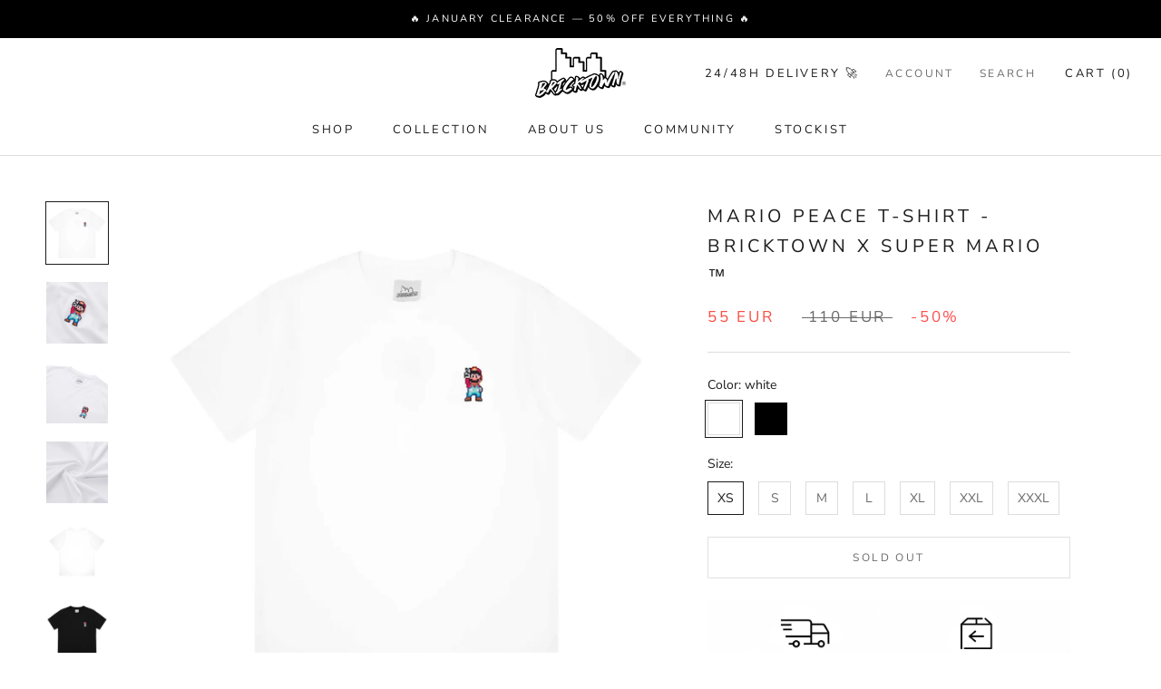

--- FILE ---
content_type: text/html; charset=utf-8
request_url: https://www.bricktownworld.com/products/t-shirt-small-mario-peace
body_size: 35470
content:
<!doctype html>

<html class="no-js" lang="en">
  <head>
    <!-- Google tag (gtag.js) -->
<script async src="https://www.googletagmanager.com/gtag/js?id=AW-10925044857"></script>
<script>
  window.dataLayer = window.dataLayer || [];
  function gtag(){dataLayer.push(arguments);}
  gtag('js', new Date());

  gtag('config', 'AW-10925044857');
</script>
  <!-- BEGIN NOVEL SNIPPET --><!-- END NOVEL SNIPPET -->
    <meta charset="utf-8"> 
    <meta http-equiv="X-UA-Compatible" content="IE=edge,chrome=1">
    <meta name="viewport" content="width=device-width, initial-scale=1.0, height=device-height, minimum-scale=1.0, maximum-scale=1.0">
    <meta name="theme-color" content="">

    <title>
      Mario Peace T-shirt - BRICKTOWN x SUPER MARIO ™ &ndash; Bricktown World
    </title><meta name="description" content="This t-shirt features a Mario peace embroidery on the chest. Premium quality fabric Crafted with 220GSM of 100% pure organic cotton Pre-washed for no shrinkage Finest embroidery Designed in France Cut &amp;amp; sew - Made in Portugal Machine wash cold. Hang to dry Iron carefully"><link rel="canonical" href="https://www.bricktownworld.com/products/t-shirt-small-mario-peace"><link rel="shortcut icon" href="//www.bricktownworld.com/cdn/shop/files/Untitled_design__22_-removebg-preview_96x.png?v=1646240107" type="image/png"><meta property="og:type" content="product">
  <meta property="og:title" content="Mario Peace T-shirt - BRICKTOWN x SUPER MARIO ™"><meta property="og:image" content="http://www.bricktownworld.com/cdn/shop/products/w16567.jpg?v=1625326380">
    <meta property="og:image:secure_url" content="https://www.bricktownworld.com/cdn/shop/products/w16567.jpg?v=1625326380">
    <meta property="og:image:width" content="2500">
    <meta property="og:image:height" content="2500"><meta property="product:price:amount" content="55">
  <meta property="product:price:currency" content="EUR"><meta property="og:description" content="This t-shirt features a Mario peace embroidery on the chest. Premium quality fabric Crafted with 220GSM of 100% pure organic cotton Pre-washed for no shrinkage Finest embroidery Designed in France Cut &amp;amp; sew - Made in Portugal Machine wash cold. Hang to dry Iron carefully"><meta property="og:url" content="https://www.bricktownworld.com/products/t-shirt-small-mario-peace">
<meta property="og:site_name" content="Bricktown World"><meta name="twitter:card" content="summary"><meta name="twitter:title" content="Mario Peace T-shirt - BRICKTOWN x SUPER MARIO ™">
  <meta name="twitter:description" content="This t-shirt features a Mario peace embroidery on the chest.

Premium quality fabric
Crafted with 220GSM of 100% pure organic cotton
Pre-washed for no shrinkage
Finest embroidery
Designed in France
Cut &amp;amp; sew - Made in Portugal

Machine wash cold. Hang to dry Iron carefully">
  <meta name="twitter:image" content="https://www.bricktownworld.com/cdn/shop/products/w16567_600x600_crop_center.jpg?v=1625326380">
    <style>
  @font-face {
  font-family: "Nunito Sans";
  font-weight: 400;
  font-style: normal;
  font-display: fallback;
  src: url("//www.bricktownworld.com/cdn/fonts/nunito_sans/nunitosans_n4.0276fe080df0ca4e6a22d9cb55aed3ed5ba6b1da.woff2") format("woff2"),
       url("//www.bricktownworld.com/cdn/fonts/nunito_sans/nunitosans_n4.b4964bee2f5e7fd9c3826447e73afe2baad607b7.woff") format("woff");
}

  @font-face {
  font-family: "Nunito Sans";
  font-weight: 400;
  font-style: normal;
  font-display: fallback;
  src: url("//www.bricktownworld.com/cdn/fonts/nunito_sans/nunitosans_n4.0276fe080df0ca4e6a22d9cb55aed3ed5ba6b1da.woff2") format("woff2"),
       url("//www.bricktownworld.com/cdn/fonts/nunito_sans/nunitosans_n4.b4964bee2f5e7fd9c3826447e73afe2baad607b7.woff") format("woff");
}


  @font-face {
  font-family: "Nunito Sans";
  font-weight: 700;
  font-style: normal;
  font-display: fallback;
  src: url("//www.bricktownworld.com/cdn/fonts/nunito_sans/nunitosans_n7.25d963ed46da26098ebeab731e90d8802d989fa5.woff2") format("woff2"),
       url("//www.bricktownworld.com/cdn/fonts/nunito_sans/nunitosans_n7.d32e3219b3d2ec82285d3027bd673efc61a996c8.woff") format("woff");
}

  @font-face {
  font-family: "Nunito Sans";
  font-weight: 400;
  font-style: italic;
  font-display: fallback;
  src: url("//www.bricktownworld.com/cdn/fonts/nunito_sans/nunitosans_i4.6e408730afac1484cf297c30b0e67c86d17fc586.woff2") format("woff2"),
       url("//www.bricktownworld.com/cdn/fonts/nunito_sans/nunitosans_i4.c9b6dcbfa43622b39a5990002775a8381942ae38.woff") format("woff");
}

  @font-face {
  font-family: "Nunito Sans";
  font-weight: 700;
  font-style: italic;
  font-display: fallback;
  src: url("//www.bricktownworld.com/cdn/fonts/nunito_sans/nunitosans_i7.8c1124729eec046a321e2424b2acf328c2c12139.woff2") format("woff2"),
       url("//www.bricktownworld.com/cdn/fonts/nunito_sans/nunitosans_i7.af4cda04357273e0996d21184432bcb14651a64d.woff") format("woff");
}


  :root {
    --announcement-bar-height: 0px;
    --heading-font-family : "Nunito Sans", sans-serif;
    --heading-font-weight : 400;
    --heading-font-style  : normal;

    --text-font-family : "Nunito Sans", sans-serif;
    --text-font-weight : 400;
    --text-font-style  : normal;

    --base-text-font-size   : 14px;
    --default-text-font-size: 14px;--background          : #ffffff;
    --background-rgb      : 255, 255, 255;
    --light-background    : #ffffff;
    --light-background-rgb: 255, 255, 255;
    --heading-color       : #1c1b1b;
    --text-color          : #1c1b1b;
    --text-color-rgb      : 28, 27, 27;
    --text-color-light    : #6a6a6a;
    --text-color-light-rgb: 106, 106, 106;
    --link-color          : #6a6a6a;
    --link-color-rgb      : 106, 106, 106;
    --border-color        : #dddddd;
    --border-color-rgb    : 221, 221, 221;

    --button-background    : #1c1b1b;
    --button-background-rgb: 28, 27, 27;
    --button-text-color    : #ffffff;

    --header-background       : #ffffff;
    --header-heading-color    : #1c1b1b;
    --header-light-text-color : #6a6a6a;
    --header-border-color     : #dddddd;

    --footer-background    : #ffffff;
    --footer-text-color    : #6a6a6a;
    --footer-heading-color : #1c1b1b;
    --footer-border-color  : #e9e9e9;

    --navigation-background      : #000000;
    --navigation-background-rgb  : 0, 0, 0;
    --navigation-text-color      : #ffffff;
    --navigation-text-color-light: rgba(255, 255, 255, 0.5);
    --navigation-border-color    : rgba(255, 255, 255, 0.25);

    --newsletter-popup-background     : #1c1b1b;
    --newsletter-popup-text-color     : #ffffff;
    --newsletter-popup-text-color-rgb : 255, 255, 255;

    --secondary-elements-background       : #1c1b1b;
    --secondary-elements-background-rgb   : 28, 27, 27;
    --secondary-elements-text-color       : #ffffff;
    --secondary-elements-text-color-light : rgba(255, 255, 255, 0.5);
    --secondary-elements-border-color     : rgba(255, 255, 255, 0.25);

    --product-sale-price-color    : #f94c43;
    --product-sale-price-color-rgb: 249, 76, 67;
    --product-star-rating: #f6a429;

    /* Shopify related variables */
    --payment-terms-background-color: #ffffff;

    /* Products */

    --horizontal-spacing-four-products-per-row: 20px;
        --horizontal-spacing-two-products-per-row : 20px;

    --vertical-spacing-four-products-per-row: 60px;
        --vertical-spacing-two-products-per-row : 75px;

    /* Animation */
    --drawer-transition-timing: cubic-bezier(0.645, 0.045, 0.355, 1);
    --header-base-height: 80px; /* We set a default for browsers that do not support CSS variables */

    /* Cursors */
    --cursor-zoom-in-svg    : url(//www.bricktownworld.com/cdn/shop/t/99/assets/cursor-zoom-in.svg?v=170532930330058140181757453339);
    --cursor-zoom-in-2x-svg : url(//www.bricktownworld.com/cdn/shop/t/99/assets/cursor-zoom-in-2x.svg?v=56685658183649387561757453339);
  }
</style>

<script>
  // IE11 does not have support for CSS variables, so we have to polyfill them
  if (!(((window || {}).CSS || {}).supports && window.CSS.supports('(--a: 0)'))) {
    const script = document.createElement('script');
    script.type = 'text/javascript';
    script.src = 'https://cdn.jsdelivr.net/npm/css-vars-ponyfill@2';
    script.onload = function() {
      cssVars({});
    };

    document.getElementsByTagName('head')[0].appendChild(script);
  }
</script>




    <script>window.performance && window.performance.mark && window.performance.mark('shopify.content_for_header.start');</script><meta name="facebook-domain-verification" content="44fnb10fxk4hotkzwezw7j0pd41k1v">
<meta name="google-site-verification" content="WPjj6NLBdSlesmjoluhKzSc5rFN9fgpz1ArTNrPRA0E">
<meta name="google-site-verification" content="WPjj6NLBdSlesmjoluhKzSc5rFN9fgpz1ArTNrPRA0E">
<meta id="shopify-digital-wallet" name="shopify-digital-wallet" content="/10429012/digital_wallets/dialog">
<meta name="shopify-checkout-api-token" content="fa1845e5f09e0dc944ab798d48c18862">
<meta id="in-context-paypal-metadata" data-shop-id="10429012" data-venmo-supported="false" data-environment="production" data-locale="en_US" data-paypal-v4="true" data-currency="EUR">
<link rel="alternate" hreflang="x-default" href="https://www.bricktownworld.com/products/t-shirt-small-mario-peace">
<link rel="alternate" hreflang="en" href="https://www.bricktownworld.com/products/t-shirt-small-mario-peace">
<link rel="alternate" hreflang="en-US" href="https://www.bricktownworld.com/en-us/products/t-shirt-small-mario-peace">
<link rel="alternate" hreflang="en-GB" href="https://www.bricktownworld.com/en-gb/products/t-shirt-small-mario-peace">
<link rel="alternate" type="application/json+oembed" href="https://www.bricktownworld.com/products/t-shirt-small-mario-peace.oembed">
<script async="async" src="/checkouts/internal/preloads.js?locale=en-FR"></script>
<link rel="preconnect" href="https://shop.app" crossorigin="anonymous">
<script async="async" src="https://shop.app/checkouts/internal/preloads.js?locale=en-FR&shop_id=10429012" crossorigin="anonymous"></script>
<script id="apple-pay-shop-capabilities" type="application/json">{"shopId":10429012,"countryCode":"FR","currencyCode":"EUR","merchantCapabilities":["supports3DS"],"merchantId":"gid:\/\/shopify\/Shop\/10429012","merchantName":"Bricktown World","requiredBillingContactFields":["postalAddress","email","phone"],"requiredShippingContactFields":["postalAddress","email","phone"],"shippingType":"shipping","supportedNetworks":["visa","masterCard","amex","maestro"],"total":{"type":"pending","label":"Bricktown World","amount":"1.00"},"shopifyPaymentsEnabled":true,"supportsSubscriptions":true}</script>
<script id="shopify-features" type="application/json">{"accessToken":"fa1845e5f09e0dc944ab798d48c18862","betas":["rich-media-storefront-analytics"],"domain":"www.bricktownworld.com","predictiveSearch":true,"shopId":10429012,"locale":"en"}</script>
<script>var Shopify = Shopify || {};
Shopify.shop = "bricktownworld.myshopify.com";
Shopify.locale = "en";
Shopify.currency = {"active":"EUR","rate":"1.0"};
Shopify.country = "FR";
Shopify.theme = {"name":"Copy of current sept 2025","id":185374966106,"schema_name":"Prestige","schema_version":"5.6.2","theme_store_id":855,"role":"main"};
Shopify.theme.handle = "null";
Shopify.theme.style = {"id":null,"handle":null};
Shopify.cdnHost = "www.bricktownworld.com/cdn";
Shopify.routes = Shopify.routes || {};
Shopify.routes.root = "/";</script>
<script type="module">!function(o){(o.Shopify=o.Shopify||{}).modules=!0}(window);</script>
<script>!function(o){function n(){var o=[];function n(){o.push(Array.prototype.slice.apply(arguments))}return n.q=o,n}var t=o.Shopify=o.Shopify||{};t.loadFeatures=n(),t.autoloadFeatures=n()}(window);</script>
<script>
  window.ShopifyPay = window.ShopifyPay || {};
  window.ShopifyPay.apiHost = "shop.app\/pay";
  window.ShopifyPay.redirectState = null;
</script>
<script id="shop-js-analytics" type="application/json">{"pageType":"product"}</script>
<script defer="defer" async type="module" src="//www.bricktownworld.com/cdn/shopifycloud/shop-js/modules/v2/client.init-shop-cart-sync_BT-GjEfc.en.esm.js"></script>
<script defer="defer" async type="module" src="//www.bricktownworld.com/cdn/shopifycloud/shop-js/modules/v2/chunk.common_D58fp_Oc.esm.js"></script>
<script defer="defer" async type="module" src="//www.bricktownworld.com/cdn/shopifycloud/shop-js/modules/v2/chunk.modal_xMitdFEc.esm.js"></script>
<script type="module">
  await import("//www.bricktownworld.com/cdn/shopifycloud/shop-js/modules/v2/client.init-shop-cart-sync_BT-GjEfc.en.esm.js");
await import("//www.bricktownworld.com/cdn/shopifycloud/shop-js/modules/v2/chunk.common_D58fp_Oc.esm.js");
await import("//www.bricktownworld.com/cdn/shopifycloud/shop-js/modules/v2/chunk.modal_xMitdFEc.esm.js");

  window.Shopify.SignInWithShop?.initShopCartSync?.({"fedCMEnabled":true,"windoidEnabled":true});

</script>
<script>
  window.Shopify = window.Shopify || {};
  if (!window.Shopify.featureAssets) window.Shopify.featureAssets = {};
  window.Shopify.featureAssets['shop-js'] = {"shop-cart-sync":["modules/v2/client.shop-cart-sync_DZOKe7Ll.en.esm.js","modules/v2/chunk.common_D58fp_Oc.esm.js","modules/v2/chunk.modal_xMitdFEc.esm.js"],"init-fed-cm":["modules/v2/client.init-fed-cm_B6oLuCjv.en.esm.js","modules/v2/chunk.common_D58fp_Oc.esm.js","modules/v2/chunk.modal_xMitdFEc.esm.js"],"shop-cash-offers":["modules/v2/client.shop-cash-offers_D2sdYoxE.en.esm.js","modules/v2/chunk.common_D58fp_Oc.esm.js","modules/v2/chunk.modal_xMitdFEc.esm.js"],"shop-login-button":["modules/v2/client.shop-login-button_QeVjl5Y3.en.esm.js","modules/v2/chunk.common_D58fp_Oc.esm.js","modules/v2/chunk.modal_xMitdFEc.esm.js"],"pay-button":["modules/v2/client.pay-button_DXTOsIq6.en.esm.js","modules/v2/chunk.common_D58fp_Oc.esm.js","modules/v2/chunk.modal_xMitdFEc.esm.js"],"shop-button":["modules/v2/client.shop-button_DQZHx9pm.en.esm.js","modules/v2/chunk.common_D58fp_Oc.esm.js","modules/v2/chunk.modal_xMitdFEc.esm.js"],"avatar":["modules/v2/client.avatar_BTnouDA3.en.esm.js"],"init-windoid":["modules/v2/client.init-windoid_CR1B-cfM.en.esm.js","modules/v2/chunk.common_D58fp_Oc.esm.js","modules/v2/chunk.modal_xMitdFEc.esm.js"],"init-shop-for-new-customer-accounts":["modules/v2/client.init-shop-for-new-customer-accounts_C_vY_xzh.en.esm.js","modules/v2/client.shop-login-button_QeVjl5Y3.en.esm.js","modules/v2/chunk.common_D58fp_Oc.esm.js","modules/v2/chunk.modal_xMitdFEc.esm.js"],"init-shop-email-lookup-coordinator":["modules/v2/client.init-shop-email-lookup-coordinator_BI7n9ZSv.en.esm.js","modules/v2/chunk.common_D58fp_Oc.esm.js","modules/v2/chunk.modal_xMitdFEc.esm.js"],"init-shop-cart-sync":["modules/v2/client.init-shop-cart-sync_BT-GjEfc.en.esm.js","modules/v2/chunk.common_D58fp_Oc.esm.js","modules/v2/chunk.modal_xMitdFEc.esm.js"],"shop-toast-manager":["modules/v2/client.shop-toast-manager_DiYdP3xc.en.esm.js","modules/v2/chunk.common_D58fp_Oc.esm.js","modules/v2/chunk.modal_xMitdFEc.esm.js"],"init-customer-accounts":["modules/v2/client.init-customer-accounts_D9ZNqS-Q.en.esm.js","modules/v2/client.shop-login-button_QeVjl5Y3.en.esm.js","modules/v2/chunk.common_D58fp_Oc.esm.js","modules/v2/chunk.modal_xMitdFEc.esm.js"],"init-customer-accounts-sign-up":["modules/v2/client.init-customer-accounts-sign-up_iGw4briv.en.esm.js","modules/v2/client.shop-login-button_QeVjl5Y3.en.esm.js","modules/v2/chunk.common_D58fp_Oc.esm.js","modules/v2/chunk.modal_xMitdFEc.esm.js"],"shop-follow-button":["modules/v2/client.shop-follow-button_CqMgW2wH.en.esm.js","modules/v2/chunk.common_D58fp_Oc.esm.js","modules/v2/chunk.modal_xMitdFEc.esm.js"],"checkout-modal":["modules/v2/client.checkout-modal_xHeaAweL.en.esm.js","modules/v2/chunk.common_D58fp_Oc.esm.js","modules/v2/chunk.modal_xMitdFEc.esm.js"],"shop-login":["modules/v2/client.shop-login_D91U-Q7h.en.esm.js","modules/v2/chunk.common_D58fp_Oc.esm.js","modules/v2/chunk.modal_xMitdFEc.esm.js"],"lead-capture":["modules/v2/client.lead-capture_BJmE1dJe.en.esm.js","modules/v2/chunk.common_D58fp_Oc.esm.js","modules/v2/chunk.modal_xMitdFEc.esm.js"],"payment-terms":["modules/v2/client.payment-terms_Ci9AEqFq.en.esm.js","modules/v2/chunk.common_D58fp_Oc.esm.js","modules/v2/chunk.modal_xMitdFEc.esm.js"]};
</script>
<script>(function() {
  var isLoaded = false;
  function asyncLoad() {
    if (isLoaded) return;
    isLoaded = true;
    var urls = ["https:\/\/sdks.automizely.com\/conversions\/v1\/conversions.js?app_connection_id=b581608f93324478a3c393ceac6390e0\u0026mapped_org_id=68b970387dbc45f24adada394169ba50_v1\u0026shop=bricktownworld.myshopify.com","https:\/\/instafeed.nfcube.com\/cdn\/2de4f0343f1cd63e87dc924365934b2a.js?shop=bricktownworld.myshopify.com","\/\/staticw2.yotpo.com\/CgP75SByBPnJYiME19y5Jowwn2HxEAsu43ho7ecl\/widget.js?shop=bricktownworld.myshopify.com","https:\/\/cdn.prooffactor.com\/javascript\/dist\/1.0\/jcr-widget.js?account_id=shopify:bricktownworld.myshopify.com\u0026shop=bricktownworld.myshopify.com","https:\/\/cookie-bar.conversionbear.com\/script?app=cookie_consent\u0026shop=bricktownworld.myshopify.com","https:\/\/intg.snapchat.com\/shopify\/shopify-scevent-init.js?id=d6eed32b-bac9-4025-af5a-dfe6111aebaf\u0026shop=bricktownworld.myshopify.com","\/\/www.powr.io\/powr.js?powr-token=bricktownworld.myshopify.com\u0026external-type=shopify\u0026shop=bricktownworld.myshopify.com","https:\/\/shy.elfsight.com\/p\/platform.js?shop=bricktownworld.myshopify.com","https:\/\/app.novel.com\/vendor\/js\/novel-storefront.js?shop=bricktownworld.myshopify.com","https:\/\/d7p0reaq8mvem.cloudfront.net\/8bcf287003dfb1969ce6.js?shop=bricktownworld.myshopify.com","https:\/\/cdn.hextom.com\/js\/eventpromotionbar.js?shop=bricktownworld.myshopify.com","https:\/\/cdn.hextom.com\/js\/ultimatesalesboost.js?shop=bricktownworld.myshopify.com","\/\/backinstock.useamp.com\/widget\/55503_1767158188.js?category=bis\u0026v=6\u0026shop=bricktownworld.myshopify.com"];
    for (var i = 0; i < urls.length; i++) {
      var s = document.createElement('script');
      s.type = 'text/javascript';
      s.async = true;
      s.src = urls[i];
      var x = document.getElementsByTagName('script')[0];
      x.parentNode.insertBefore(s, x);
    }
  };
  if(window.attachEvent) {
    window.attachEvent('onload', asyncLoad);
  } else {
    window.addEventListener('load', asyncLoad, false);
  }
})();</script>
<script id="__st">var __st={"a":10429012,"offset":3600,"reqid":"49df6066-d0bc-4c22-990c-fa6bb31018db-1769052675","pageurl":"www.bricktownworld.com\/products\/t-shirt-small-mario-peace","u":"b29083de6de4","p":"product","rtyp":"product","rid":4568193237094};</script>
<script>window.ShopifyPaypalV4VisibilityTracking = true;</script>
<script id="captcha-bootstrap">!function(){'use strict';const t='contact',e='account',n='new_comment',o=[[t,t],['blogs',n],['comments',n],[t,'customer']],c=[[e,'customer_login'],[e,'guest_login'],[e,'recover_customer_password'],[e,'create_customer']],r=t=>t.map((([t,e])=>`form[action*='/${t}']:not([data-nocaptcha='true']) input[name='form_type'][value='${e}']`)).join(','),a=t=>()=>t?[...document.querySelectorAll(t)].map((t=>t.form)):[];function s(){const t=[...o],e=r(t);return a(e)}const i='password',u='form_key',d=['recaptcha-v3-token','g-recaptcha-response','h-captcha-response',i],f=()=>{try{return window.sessionStorage}catch{return}},m='__shopify_v',_=t=>t.elements[u];function p(t,e,n=!1){try{const o=window.sessionStorage,c=JSON.parse(o.getItem(e)),{data:r}=function(t){const{data:e,action:n}=t;return t[m]||n?{data:e,action:n}:{data:t,action:n}}(c);for(const[e,n]of Object.entries(r))t.elements[e]&&(t.elements[e].value=n);n&&o.removeItem(e)}catch(o){console.error('form repopulation failed',{error:o})}}const l='form_type',E='cptcha';function T(t){t.dataset[E]=!0}const w=window,h=w.document,L='Shopify',v='ce_forms',y='captcha';let A=!1;((t,e)=>{const n=(g='f06e6c50-85a8-45c8-87d0-21a2b65856fe',I='https://cdn.shopify.com/shopifycloud/storefront-forms-hcaptcha/ce_storefront_forms_captcha_hcaptcha.v1.5.2.iife.js',D={infoText:'Protected by hCaptcha',privacyText:'Privacy',termsText:'Terms'},(t,e,n)=>{const o=w[L][v],c=o.bindForm;if(c)return c(t,g,e,D).then(n);var r;o.q.push([[t,g,e,D],n]),r=I,A||(h.body.append(Object.assign(h.createElement('script'),{id:'captcha-provider',async:!0,src:r})),A=!0)});var g,I,D;w[L]=w[L]||{},w[L][v]=w[L][v]||{},w[L][v].q=[],w[L][y]=w[L][y]||{},w[L][y].protect=function(t,e){n(t,void 0,e),T(t)},Object.freeze(w[L][y]),function(t,e,n,w,h,L){const[v,y,A,g]=function(t,e,n){const i=e?o:[],u=t?c:[],d=[...i,...u],f=r(d),m=r(i),_=r(d.filter((([t,e])=>n.includes(e))));return[a(f),a(m),a(_),s()]}(w,h,L),I=t=>{const e=t.target;return e instanceof HTMLFormElement?e:e&&e.form},D=t=>v().includes(t);t.addEventListener('submit',(t=>{const e=I(t);if(!e)return;const n=D(e)&&!e.dataset.hcaptchaBound&&!e.dataset.recaptchaBound,o=_(e),c=g().includes(e)&&(!o||!o.value);(n||c)&&t.preventDefault(),c&&!n&&(function(t){try{if(!f())return;!function(t){const e=f();if(!e)return;const n=_(t);if(!n)return;const o=n.value;o&&e.removeItem(o)}(t);const e=Array.from(Array(32),(()=>Math.random().toString(36)[2])).join('');!function(t,e){_(t)||t.append(Object.assign(document.createElement('input'),{type:'hidden',name:u})),t.elements[u].value=e}(t,e),function(t,e){const n=f();if(!n)return;const o=[...t.querySelectorAll(`input[type='${i}']`)].map((({name:t})=>t)),c=[...d,...o],r={};for(const[a,s]of new FormData(t).entries())c.includes(a)||(r[a]=s);n.setItem(e,JSON.stringify({[m]:1,action:t.action,data:r}))}(t,e)}catch(e){console.error('failed to persist form',e)}}(e),e.submit())}));const S=(t,e)=>{t&&!t.dataset[E]&&(n(t,e.some((e=>e===t))),T(t))};for(const o of['focusin','change'])t.addEventListener(o,(t=>{const e=I(t);D(e)&&S(e,y())}));const B=e.get('form_key'),M=e.get(l),P=B&&M;t.addEventListener('DOMContentLoaded',(()=>{const t=y();if(P)for(const e of t)e.elements[l].value===M&&p(e,B);[...new Set([...A(),...v().filter((t=>'true'===t.dataset.shopifyCaptcha))])].forEach((e=>S(e,t)))}))}(h,new URLSearchParams(w.location.search),n,t,e,['guest_login'])})(!0,!0)}();</script>
<script integrity="sha256-4kQ18oKyAcykRKYeNunJcIwy7WH5gtpwJnB7kiuLZ1E=" data-source-attribution="shopify.loadfeatures" defer="defer" src="//www.bricktownworld.com/cdn/shopifycloud/storefront/assets/storefront/load_feature-a0a9edcb.js" crossorigin="anonymous"></script>
<script crossorigin="anonymous" defer="defer" src="//www.bricktownworld.com/cdn/shopifycloud/storefront/assets/shopify_pay/storefront-65b4c6d7.js?v=20250812"></script>
<script data-source-attribution="shopify.dynamic_checkout.dynamic.init">var Shopify=Shopify||{};Shopify.PaymentButton=Shopify.PaymentButton||{isStorefrontPortableWallets:!0,init:function(){window.Shopify.PaymentButton.init=function(){};var t=document.createElement("script");t.src="https://www.bricktownworld.com/cdn/shopifycloud/portable-wallets/latest/portable-wallets.en.js",t.type="module",document.head.appendChild(t)}};
</script>
<script data-source-attribution="shopify.dynamic_checkout.buyer_consent">
  function portableWalletsHideBuyerConsent(e){var t=document.getElementById("shopify-buyer-consent"),n=document.getElementById("shopify-subscription-policy-button");t&&n&&(t.classList.add("hidden"),t.setAttribute("aria-hidden","true"),n.removeEventListener("click",e))}function portableWalletsShowBuyerConsent(e){var t=document.getElementById("shopify-buyer-consent"),n=document.getElementById("shopify-subscription-policy-button");t&&n&&(t.classList.remove("hidden"),t.removeAttribute("aria-hidden"),n.addEventListener("click",e))}window.Shopify?.PaymentButton&&(window.Shopify.PaymentButton.hideBuyerConsent=portableWalletsHideBuyerConsent,window.Shopify.PaymentButton.showBuyerConsent=portableWalletsShowBuyerConsent);
</script>
<script data-source-attribution="shopify.dynamic_checkout.cart.bootstrap">document.addEventListener("DOMContentLoaded",(function(){function t(){return document.querySelector("shopify-accelerated-checkout-cart, shopify-accelerated-checkout")}if(t())Shopify.PaymentButton.init();else{new MutationObserver((function(e,n){t()&&(Shopify.PaymentButton.init(),n.disconnect())})).observe(document.body,{childList:!0,subtree:!0})}}));
</script>
<link id="shopify-accelerated-checkout-styles" rel="stylesheet" media="screen" href="https://www.bricktownworld.com/cdn/shopifycloud/portable-wallets/latest/accelerated-checkout-backwards-compat.css" crossorigin="anonymous">
<style id="shopify-accelerated-checkout-cart">
        #shopify-buyer-consent {
  margin-top: 1em;
  display: inline-block;
  width: 100%;
}

#shopify-buyer-consent.hidden {
  display: none;
}

#shopify-subscription-policy-button {
  background: none;
  border: none;
  padding: 0;
  text-decoration: underline;
  font-size: inherit;
  cursor: pointer;
}

#shopify-subscription-policy-button::before {
  box-shadow: none;
}

      </style>

<script>window.performance && window.performance.mark && window.performance.mark('shopify.content_for_header.end');</script>

    <link rel="stylesheet" href="//www.bricktownworld.com/cdn/shop/t/99/assets/theme.css?v=6573861653005396201763934941">

    <script>// This allows to expose several variables to the global scope, to be used in scripts
      window.theme = {
        pageType: "product",
        moneyFormat: "\u003cspan class=money\u003e€{{amount_no_decimals}}\u003c\/span\u003e",
        moneyWithCurrencyFormat: "\u003cspan class=money\u003e{{amount_no_decimals}} EUR\u003c\/span\u003e",
        currencyCodeEnabled: true,
        productImageSize: "tall",
        searchMode: "product",
        showPageTransition: false,
        showElementStaggering: false,
        showImageZooming: true
      };

      window.routes = {
        rootUrl: "\/",
        rootUrlWithoutSlash: '',
        cartUrl: "\/cart",
        cartAddUrl: "\/cart\/add",
        cartChangeUrl: "\/cart\/change",
        searchUrl: "\/search",
        productRecommendationsUrl: "\/recommendations\/products"
      };

      window.languages = {
        cartAddNote: "Add Order Note",
        cartEditNote: "Edit Order Note",
        productImageLoadingError: "This image could not be loaded. Please try to reload the page.",
        productFormAddToCart: "Add to cart",
        productFormUnavailable: "Unavailable",
        productFormSoldOut: "Sold Out",
        shippingEstimatorOneResult: "1 option available:",
        shippingEstimatorMoreResults: "{{count}} options available:",
        shippingEstimatorNoResults: "No shipping could be found"
      };

      window.lazySizesConfig = {
        loadHidden: false,
        hFac: 0.5,
        expFactor: 2,
        ricTimeout: 150,
        lazyClass: 'Image--lazyLoad',
        loadingClass: 'Image--lazyLoading',
        loadedClass: 'Image--lazyLoaded'
      };

      document.documentElement.className = document.documentElement.className.replace('no-js', 'js');
      document.documentElement.style.setProperty('--window-height', window.innerHeight + 'px');

      // We do a quick detection of some features (we could use Modernizr but for so little...)
      (function() {
        document.documentElement.className += ((window.CSS && window.CSS.supports('(position: sticky) or (position: -webkit-sticky)')) ? ' supports-sticky' : ' no-supports-sticky');
        document.documentElement.className += (window.matchMedia('(-moz-touch-enabled: 1), (hover: none)')).matches ? ' no-supports-hover' : ' supports-hover';
      }());

      
    </script>

    <script src="//www.bricktownworld.com/cdn/shop/t/99/assets/lazysizes.min.js?v=174358363404432586981757453339" async></script><script src="//www.bricktownworld.com/cdn/shop/t/99/assets/libs.min.js?v=26178543184394469741757453339" defer></script>
    <script src="//www.bricktownworld.com/cdn/shop/t/99/assets/theme.js?v=122806450456416724781757453339" defer></script>
    <script src="//www.bricktownworld.com/cdn/shop/t/99/assets/custom.js?v=113240320081439290451757453339" defer></script>

    <script>
      (function () {
        window.onpageshow = function() {
          if (window.theme.showPageTransition) {
            var pageTransition = document.querySelector('.PageTransition');

            if (pageTransition) {
              pageTransition.style.visibility = 'visible';
              pageTransition.style.opacity = '0';
            }
          }

          // When the page is loaded from the cache, we have to reload the cart content
          document.documentElement.dispatchEvent(new CustomEvent('cart:refresh', {
            bubbles: true
          }));
        };
      })();
    </script>

    
  <script type="application/ld+json">
  {
    "@context": "http://schema.org",
    "@type": "Product",
    "offers": [{
          "@type": "Offer",
          "name": "white \/ XS",
          "availability":"https://schema.org/OutOfStock",
          "price": 55.0,
          "priceCurrency": "EUR",
          "priceValidUntil": "2026-02-01","sku": "TS-W-ES-MARIOPEACE_XS","url": "/products/t-shirt-small-mario-peace?variant=31372022906982"
        },
{
          "@type": "Offer",
          "name": "white \/ S",
          "availability":"https://schema.org/OutOfStock",
          "price": 55.0,
          "priceCurrency": "EUR",
          "priceValidUntil": "2026-02-01","sku": "TS-W-ES-MARIOPEACE_S","url": "/products/t-shirt-small-mario-peace?variant=31372022939750"
        },
{
          "@type": "Offer",
          "name": "white \/ M",
          "availability":"https://schema.org/OutOfStock",
          "price": 55.0,
          "priceCurrency": "EUR",
          "priceValidUntil": "2026-02-01","sku": "TS-W-ES-MARIOPEACE_M","url": "/products/t-shirt-small-mario-peace?variant=31372022972518"
        },
{
          "@type": "Offer",
          "name": "white \/ L",
          "availability":"https://schema.org/OutOfStock",
          "price": 55.0,
          "priceCurrency": "EUR",
          "priceValidUntil": "2026-02-01","sku": "TS-W-ES-MARIOPEACE_L","url": "/products/t-shirt-small-mario-peace?variant=31372023005286"
        },
{
          "@type": "Offer",
          "name": "white \/ XL",
          "availability":"https://schema.org/OutOfStock",
          "price": 55.0,
          "priceCurrency": "EUR",
          "priceValidUntil": "2026-02-01","sku": "TS-W-ES-MARIOPEACE_XL","url": "/products/t-shirt-small-mario-peace?variant=31372023038054"
        },
{
          "@type": "Offer",
          "name": "white \/ XXL",
          "availability":"https://schema.org/OutOfStock",
          "price": 55.0,
          "priceCurrency": "EUR",
          "priceValidUntil": "2026-02-01","sku": "TS-W-ES-MARIOPEACE_XXL","url": "/products/t-shirt-small-mario-peace?variant=31372023070822"
        },
{
          "@type": "Offer",
          "name": "white \/ XXXL",
          "availability":"https://schema.org/OutOfStock",
          "price": 55.0,
          "priceCurrency": "EUR",
          "priceValidUntil": "2026-02-01","sku": "TS-W-ES-MARIOPEACE_XXXL","url": "/products/t-shirt-small-mario-peace?variant=31891571310694"
        },
{
          "@type": "Offer",
          "name": "black \/ XS",
          "availability":"https://schema.org/OutOfStock",
          "price": 55.0,
          "priceCurrency": "EUR",
          "priceValidUntil": "2026-02-01","sku": "TS-B-ES-MARIOPEACE_XS","url": "/products/t-shirt-small-mario-peace?variant=31506664718438"
        },
{
          "@type": "Offer",
          "name": "black \/ S",
          "availability":"https://schema.org/OutOfStock",
          "price": 55.0,
          "priceCurrency": "EUR",
          "priceValidUntil": "2026-02-01","sku": "TS-B-ES-MARIOPEACE_S","url": "/products/t-shirt-small-mario-peace?variant=31506664751206"
        },
{
          "@type": "Offer",
          "name": "black \/ M",
          "availability":"https://schema.org/OutOfStock",
          "price": 55.0,
          "priceCurrency": "EUR",
          "priceValidUntil": "2026-02-01","sku": "TS-B-ES-MARIOPEACE_M","url": "/products/t-shirt-small-mario-peace?variant=31506664783974"
        },
{
          "@type": "Offer",
          "name": "black \/ L",
          "availability":"https://schema.org/OutOfStock",
          "price": 55.0,
          "priceCurrency": "EUR",
          "priceValidUntil": "2026-02-01","sku": "TS-B-ES-MARIOPEACE_L","url": "/products/t-shirt-small-mario-peace?variant=31506664816742"
        },
{
          "@type": "Offer",
          "name": "black \/ XL",
          "availability":"https://schema.org/OutOfStock",
          "price": 55.0,
          "priceCurrency": "EUR",
          "priceValidUntil": "2026-02-01","sku": "TS-B-ES-MARIOPEACE_XL","url": "/products/t-shirt-small-mario-peace?variant=31506664882278"
        },
{
          "@type": "Offer",
          "name": "black \/ XXL",
          "availability":"https://schema.org/OutOfStock",
          "price": 55.0,
          "priceCurrency": "EUR",
          "priceValidUntil": "2026-02-01","sku": "TS-B-ES-MARIOPEACE_XXL","url": "/products/t-shirt-small-mario-peace?variant=31506664915046"
        },
{
          "@type": "Offer",
          "name": "black \/ XXXL",
          "availability":"https://schema.org/OutOfStock",
          "price": 55.0,
          "priceCurrency": "EUR",
          "priceValidUntil": "2026-02-01","sku": "TS-B-ES-MARIOPEACE_XXXL","url": "/products/t-shirt-small-mario-peace?variant=31891571343462"
        }
],
      "gtin13": "3665895002620",
      "productId": "3665895002620",
    "brand": {
      "name": "Nintendo"
    },
    "name": "Mario Peace T-shirt - BRICKTOWN x SUPER MARIO ™",
    "description": "This t-shirt features a Mario peace embroidery on the chest.\n\nPremium quality fabric\nCrafted with 220GSM of 100% pure organic cotton\nPre-washed for no shrinkage\nFinest embroidery\nDesigned in France\nCut \u0026amp; sew - Made in Portugal\n\nMachine wash cold. Hang to dry Iron carefully",
    "category": "T-shirt",
    "url": "/products/t-shirt-small-mario-peace",
    "sku": "TS-W-ES-MARIOPEACE_XS",
    "image": {
      "@type": "ImageObject",
      "url": "https://www.bricktownworld.com/cdn/shop/products/w16567_1024x.jpg?v=1625326380",
      "image": "https://www.bricktownworld.com/cdn/shop/products/w16567_1024x.jpg?v=1625326380",
      "name": "Mario Peace T-shirt - BRICKTOWN x SUPER MARIO ™",
      "width": "1024",
      "height": "1024"
    }
  }
  </script>



  <script type="application/ld+json">
  {
    "@context": "http://schema.org",
    "@type": "BreadcrumbList",
  "itemListElement": [{
      "@type": "ListItem",
      "position": 1,
      "name": "Home",
      "item": "https://www.bricktownworld.com"
    },{
          "@type": "ListItem",
          "position": 2,
          "name": "Mario Peace T-shirt - BRICKTOWN x SUPER MARIO ™",
          "item": "https://www.bricktownworld.com/products/t-shirt-small-mario-peace"
        }]
  }
  </script>


<script>window.BOLD = window.BOLD || {};
    window.BOLD.common = window.BOLD.common || {};
    window.BOLD.common.Shopify = window.BOLD.common.Shopify || {};
    window.BOLD.common.Shopify.shop = {
      domain: 'www.bricktownworld.com',
      permanent_domain: 'bricktownworld.myshopify.com',
      url: 'https://www.bricktownworld.com',
      secure_url: 'https://www.bricktownworld.com',
      money_format: "\u003cspan class=money\u003e€{{amount_no_decimals}}\u003c\/span\u003e",
      currency: "EUR"
    };
    window.BOLD.common.Shopify.customer = {
      id: null,
      tags: null,
    };
    window.BOLD.common.Shopify.cart = {"note":null,"attributes":{},"original_total_price":0,"total_price":0,"total_discount":0,"total_weight":0.0,"item_count":0,"items":[],"requires_shipping":false,"currency":"EUR","items_subtotal_price":0,"cart_level_discount_applications":[],"checkout_charge_amount":0};
    window.BOLD.common.template = 'product';window.BOLD.common.Shopify.formatMoney = function(money, format) {
        function n(t, e) {
            return "undefined" == typeof t ? e : t
        }
        function r(t, e, r, i) {
            if (e = n(e, 2),
                r = n(r, ","),
                i = n(i, "."),
            isNaN(t) || null == t)
                return 0;
            t = (t / 100).toFixed(e);
            var o = t.split(".")
                , a = o[0].replace(/(\d)(?=(\d\d\d)+(?!\d))/g, "$1" + r)
                , s = o[1] ? i + o[1] : "";
            return a + s
        }
        "string" == typeof money && (money = money.replace(".", ""));
        var i = ""
            , o = /\{\{\s*(\w+)\s*\}\}/
            , a = format || window.BOLD.common.Shopify.shop.money_format || window.Shopify.money_format || "$ {{ amount }}";
        switch (a.match(o)[1]) {
            case "amount":
                i = r(money, 2, ",", ".");
                break;
            case "amount_no_decimals":
                i = r(money, 0, ",", ".");
                break;
            case "amount_with_comma_separator":
                i = r(money, 2, ".", ",");
                break;
            case "amount_no_decimals_with_comma_separator":
                i = r(money, 0, ".", ",");
                break;
            case "amount_with_space_separator":
                i = r(money, 2, " ", ",");
                break;
            case "amount_no_decimals_with_space_separator":
                i = r(money, 0, " ", ",");
                break;
            case "amount_with_apostrophe_separator":
                i = r(money, 2, "'", ".");
                break;
        }
        return a.replace(o, i);
    };
    window.BOLD.common.Shopify.saveProduct = function (handle, product) {
      if (typeof handle === 'string' && typeof window.BOLD.common.Shopify.products[handle] === 'undefined') {
        if (typeof product === 'number') {
          window.BOLD.common.Shopify.handles[product] = handle;
          product = { id: product };
        }
        window.BOLD.common.Shopify.products[handle] = product;
      }
    };
    window.BOLD.common.Shopify.saveVariant = function (variant_id, variant) {
      if (typeof variant_id === 'number' && typeof window.BOLD.common.Shopify.variants[variant_id] === 'undefined') {
        window.BOLD.common.Shopify.variants[variant_id] = variant;
      }
    };window.BOLD.common.Shopify.products = window.BOLD.common.Shopify.products || {};
    window.BOLD.common.Shopify.variants = window.BOLD.common.Shopify.variants || {};
    window.BOLD.common.Shopify.handles = window.BOLD.common.Shopify.handles || {};window.BOLD.common.Shopify.handle = "t-shirt-small-mario-peace"
window.BOLD.common.Shopify.saveProduct("t-shirt-small-mario-peace", 4568193237094);window.BOLD.common.Shopify.saveVariant(31372022906982, { product_id: 4568193237094, product_handle: "t-shirt-small-mario-peace", price: 5500, group_id: '', csp_metafield: {}});window.BOLD.common.Shopify.saveVariant(31372022939750, { product_id: 4568193237094, product_handle: "t-shirt-small-mario-peace", price: 5500, group_id: '', csp_metafield: {}});window.BOLD.common.Shopify.saveVariant(31372022972518, { product_id: 4568193237094, product_handle: "t-shirt-small-mario-peace", price: 5500, group_id: '', csp_metafield: {}});window.BOLD.common.Shopify.saveVariant(31372023005286, { product_id: 4568193237094, product_handle: "t-shirt-small-mario-peace", price: 5500, group_id: '', csp_metafield: {}});window.BOLD.common.Shopify.saveVariant(31372023038054, { product_id: 4568193237094, product_handle: "t-shirt-small-mario-peace", price: 5500, group_id: '', csp_metafield: {}});window.BOLD.common.Shopify.saveVariant(31372023070822, { product_id: 4568193237094, product_handle: "t-shirt-small-mario-peace", price: 5500, group_id: '', csp_metafield: {}});window.BOLD.common.Shopify.saveVariant(31891571310694, { product_id: 4568193237094, product_handle: "t-shirt-small-mario-peace", price: 5500, group_id: '', csp_metafield: {}});window.BOLD.common.Shopify.saveVariant(31506664718438, { product_id: 4568193237094, product_handle: "t-shirt-small-mario-peace", price: 5500, group_id: '', csp_metafield: {}});window.BOLD.common.Shopify.saveVariant(31506664751206, { product_id: 4568193237094, product_handle: "t-shirt-small-mario-peace", price: 5500, group_id: '', csp_metafield: {}});window.BOLD.common.Shopify.saveVariant(31506664783974, { product_id: 4568193237094, product_handle: "t-shirt-small-mario-peace", price: 5500, group_id: '', csp_metafield: {}});window.BOLD.common.Shopify.saveVariant(31506664816742, { product_id: 4568193237094, product_handle: "t-shirt-small-mario-peace", price: 5500, group_id: '', csp_metafield: {}});window.BOLD.common.Shopify.saveVariant(31506664882278, { product_id: 4568193237094, product_handle: "t-shirt-small-mario-peace", price: 5500, group_id: '', csp_metafield: {}});window.BOLD.common.Shopify.saveVariant(31506664915046, { product_id: 4568193237094, product_handle: "t-shirt-small-mario-peace", price: 5500, group_id: '', csp_metafield: {}});window.BOLD.common.Shopify.saveVariant(31891571343462, { product_id: 4568193237094, product_handle: "t-shirt-small-mario-peace", price: 5500, group_id: '', csp_metafield: {}});window.BOLD.apps_installed = {"Currency":1,"Memberships":1} || {};window.BOLD.common.Shopify.metafields = window.BOLD.common.Shopify.metafields || {};window.BOLD.common.Shopify.metafields["bold_rp"] = {};window.BOLD.common.Shopify.metafields["bold_csp_defaults"] = {};window.BOLD.common.cacheParams = window.BOLD.common.cacheParams || {};
</script><script>
    
    
    
    
    var gsf_conversion_data = {page_type : 'product', event : 'view_item', data : {product_data : [{variant_id : 31372022906982, product_id : 4568193237094, name : "Mario Peace T-shirt - BRICKTOWN x SUPER MARIO ™", price : "55", currency : "EUR", sku : "TS-W-ES-MARIOPEACE_XS", brand : "Nintendo", variant : "white / XS", category : "T-shirt"}], total_price : "55", shop_currency : "EUR"}};
    
</script>
<!-- BEGIN app block: shopify://apps/klaviyo-email-marketing-sms/blocks/klaviyo-onsite-embed/2632fe16-c075-4321-a88b-50b567f42507 -->












  <script async src="https://static.klaviyo.com/onsite/js/McZQsM/klaviyo.js?company_id=McZQsM"></script>
  <script>!function(){if(!window.klaviyo){window._klOnsite=window._klOnsite||[];try{window.klaviyo=new Proxy({},{get:function(n,i){return"push"===i?function(){var n;(n=window._klOnsite).push.apply(n,arguments)}:function(){for(var n=arguments.length,o=new Array(n),w=0;w<n;w++)o[w]=arguments[w];var t="function"==typeof o[o.length-1]?o.pop():void 0,e=new Promise((function(n){window._klOnsite.push([i].concat(o,[function(i){t&&t(i),n(i)}]))}));return e}}})}catch(n){window.klaviyo=window.klaviyo||[],window.klaviyo.push=function(){var n;(n=window._klOnsite).push.apply(n,arguments)}}}}();</script>

  
    <script id="viewed_product">
      if (item == null) {
        var _learnq = _learnq || [];

        var MetafieldReviews = null
        var MetafieldYotpoRating = null
        var MetafieldYotpoCount = null
        var MetafieldLooxRating = null
        var MetafieldLooxCount = null
        var okendoProduct = null
        var okendoProductReviewCount = null
        var okendoProductReviewAverageValue = null
        try {
          // The following fields are used for Customer Hub recently viewed in order to add reviews.
          // This information is not part of __kla_viewed. Instead, it is part of __kla_viewed_reviewed_items
          MetafieldReviews = {};
          MetafieldYotpoRating = null
          MetafieldYotpoCount = null
          MetafieldLooxRating = null
          MetafieldLooxCount = null

          okendoProduct = null
          // If the okendo metafield is not legacy, it will error, which then requires the new json formatted data
          if (okendoProduct && 'error' in okendoProduct) {
            okendoProduct = null
          }
          okendoProductReviewCount = okendoProduct ? okendoProduct.reviewCount : null
          okendoProductReviewAverageValue = okendoProduct ? okendoProduct.reviewAverageValue : null
        } catch (error) {
          console.error('Error in Klaviyo onsite reviews tracking:', error);
        }

        var item = {
          Name: "Mario Peace T-shirt - BRICKTOWN x SUPER MARIO ™",
          ProductID: 4568193237094,
          Categories: ["BRICKTOWN x SUPER MARIO ™","NEW RELEASES","SHOP CAPSULES","T-shirts \u0026 polos by level"],
          ImageURL: "https://www.bricktownworld.com/cdn/shop/products/w16567_grande.jpg?v=1625326380",
          URL: "https://www.bricktownworld.com/products/t-shirt-small-mario-peace",
          Brand: "Nintendo",
          Price: "€55",
          Value: "55",
          CompareAtPrice: "€110"
        };
        _learnq.push(['track', 'Viewed Product', item]);
        _learnq.push(['trackViewedItem', {
          Title: item.Name,
          ItemId: item.ProductID,
          Categories: item.Categories,
          ImageUrl: item.ImageURL,
          Url: item.URL,
          Metadata: {
            Brand: item.Brand,
            Price: item.Price,
            Value: item.Value,
            CompareAtPrice: item.CompareAtPrice
          },
          metafields:{
            reviews: MetafieldReviews,
            yotpo:{
              rating: MetafieldYotpoRating,
              count: MetafieldYotpoCount,
            },
            loox:{
              rating: MetafieldLooxRating,
              count: MetafieldLooxCount,
            },
            okendo: {
              rating: okendoProductReviewAverageValue,
              count: okendoProductReviewCount,
            }
          }
        }]);
      }
    </script>
  




  <script>
    window.klaviyoReviewsProductDesignMode = false
  </script>







<!-- END app block --><link href="https://monorail-edge.shopifysvc.com" rel="dns-prefetch">
<script>(function(){if ("sendBeacon" in navigator && "performance" in window) {try {var session_token_from_headers = performance.getEntriesByType('navigation')[0].serverTiming.find(x => x.name == '_s').description;} catch {var session_token_from_headers = undefined;}var session_cookie_matches = document.cookie.match(/_shopify_s=([^;]*)/);var session_token_from_cookie = session_cookie_matches && session_cookie_matches.length === 2 ? session_cookie_matches[1] : "";var session_token = session_token_from_headers || session_token_from_cookie || "";function handle_abandonment_event(e) {var entries = performance.getEntries().filter(function(entry) {return /monorail-edge.shopifysvc.com/.test(entry.name);});if (!window.abandonment_tracked && entries.length === 0) {window.abandonment_tracked = true;var currentMs = Date.now();var navigation_start = performance.timing.navigationStart;var payload = {shop_id: 10429012,url: window.location.href,navigation_start,duration: currentMs - navigation_start,session_token,page_type: "product"};window.navigator.sendBeacon("https://monorail-edge.shopifysvc.com/v1/produce", JSON.stringify({schema_id: "online_store_buyer_site_abandonment/1.1",payload: payload,metadata: {event_created_at_ms: currentMs,event_sent_at_ms: currentMs}}));}}window.addEventListener('pagehide', handle_abandonment_event);}}());</script>
<script id="web-pixels-manager-setup">(function e(e,d,r,n,o){if(void 0===o&&(o={}),!Boolean(null===(a=null===(i=window.Shopify)||void 0===i?void 0:i.analytics)||void 0===a?void 0:a.replayQueue)){var i,a;window.Shopify=window.Shopify||{};var t=window.Shopify;t.analytics=t.analytics||{};var s=t.analytics;s.replayQueue=[],s.publish=function(e,d,r){return s.replayQueue.push([e,d,r]),!0};try{self.performance.mark("wpm:start")}catch(e){}var l=function(){var e={modern:/Edge?\/(1{2}[4-9]|1[2-9]\d|[2-9]\d{2}|\d{4,})\.\d+(\.\d+|)|Firefox\/(1{2}[4-9]|1[2-9]\d|[2-9]\d{2}|\d{4,})\.\d+(\.\d+|)|Chrom(ium|e)\/(9{2}|\d{3,})\.\d+(\.\d+|)|(Maci|X1{2}).+ Version\/(15\.\d+|(1[6-9]|[2-9]\d|\d{3,})\.\d+)([,.]\d+|)( \(\w+\)|)( Mobile\/\w+|) Safari\/|Chrome.+OPR\/(9{2}|\d{3,})\.\d+\.\d+|(CPU[ +]OS|iPhone[ +]OS|CPU[ +]iPhone|CPU IPhone OS|CPU iPad OS)[ +]+(15[._]\d+|(1[6-9]|[2-9]\d|\d{3,})[._]\d+)([._]\d+|)|Android:?[ /-](13[3-9]|1[4-9]\d|[2-9]\d{2}|\d{4,})(\.\d+|)(\.\d+|)|Android.+Firefox\/(13[5-9]|1[4-9]\d|[2-9]\d{2}|\d{4,})\.\d+(\.\d+|)|Android.+Chrom(ium|e)\/(13[3-9]|1[4-9]\d|[2-9]\d{2}|\d{4,})\.\d+(\.\d+|)|SamsungBrowser\/([2-9]\d|\d{3,})\.\d+/,legacy:/Edge?\/(1[6-9]|[2-9]\d|\d{3,})\.\d+(\.\d+|)|Firefox\/(5[4-9]|[6-9]\d|\d{3,})\.\d+(\.\d+|)|Chrom(ium|e)\/(5[1-9]|[6-9]\d|\d{3,})\.\d+(\.\d+|)([\d.]+$|.*Safari\/(?![\d.]+ Edge\/[\d.]+$))|(Maci|X1{2}).+ Version\/(10\.\d+|(1[1-9]|[2-9]\d|\d{3,})\.\d+)([,.]\d+|)( \(\w+\)|)( Mobile\/\w+|) Safari\/|Chrome.+OPR\/(3[89]|[4-9]\d|\d{3,})\.\d+\.\d+|(CPU[ +]OS|iPhone[ +]OS|CPU[ +]iPhone|CPU IPhone OS|CPU iPad OS)[ +]+(10[._]\d+|(1[1-9]|[2-9]\d|\d{3,})[._]\d+)([._]\d+|)|Android:?[ /-](13[3-9]|1[4-9]\d|[2-9]\d{2}|\d{4,})(\.\d+|)(\.\d+|)|Mobile Safari.+OPR\/([89]\d|\d{3,})\.\d+\.\d+|Android.+Firefox\/(13[5-9]|1[4-9]\d|[2-9]\d{2}|\d{4,})\.\d+(\.\d+|)|Android.+Chrom(ium|e)\/(13[3-9]|1[4-9]\d|[2-9]\d{2}|\d{4,})\.\d+(\.\d+|)|Android.+(UC? ?Browser|UCWEB|U3)[ /]?(15\.([5-9]|\d{2,})|(1[6-9]|[2-9]\d|\d{3,})\.\d+)\.\d+|SamsungBrowser\/(5\.\d+|([6-9]|\d{2,})\.\d+)|Android.+MQ{2}Browser\/(14(\.(9|\d{2,})|)|(1[5-9]|[2-9]\d|\d{3,})(\.\d+|))(\.\d+|)|K[Aa][Ii]OS\/(3\.\d+|([4-9]|\d{2,})\.\d+)(\.\d+|)/},d=e.modern,r=e.legacy,n=navigator.userAgent;return n.match(d)?"modern":n.match(r)?"legacy":"unknown"}(),u="modern"===l?"modern":"legacy",c=(null!=n?n:{modern:"",legacy:""})[u],f=function(e){return[e.baseUrl,"/wpm","/b",e.hashVersion,"modern"===e.buildTarget?"m":"l",".js"].join("")}({baseUrl:d,hashVersion:r,buildTarget:u}),m=function(e){var d=e.version,r=e.bundleTarget,n=e.surface,o=e.pageUrl,i=e.monorailEndpoint;return{emit:function(e){var a=e.status,t=e.errorMsg,s=(new Date).getTime(),l=JSON.stringify({metadata:{event_sent_at_ms:s},events:[{schema_id:"web_pixels_manager_load/3.1",payload:{version:d,bundle_target:r,page_url:o,status:a,surface:n,error_msg:t},metadata:{event_created_at_ms:s}}]});if(!i)return console&&console.warn&&console.warn("[Web Pixels Manager] No Monorail endpoint provided, skipping logging."),!1;try{return self.navigator.sendBeacon.bind(self.navigator)(i,l)}catch(e){}var u=new XMLHttpRequest;try{return u.open("POST",i,!0),u.setRequestHeader("Content-Type","text/plain"),u.send(l),!0}catch(e){return console&&console.warn&&console.warn("[Web Pixels Manager] Got an unhandled error while logging to Monorail."),!1}}}}({version:r,bundleTarget:l,surface:e.surface,pageUrl:self.location.href,monorailEndpoint:e.monorailEndpoint});try{o.browserTarget=l,function(e){var d=e.src,r=e.async,n=void 0===r||r,o=e.onload,i=e.onerror,a=e.sri,t=e.scriptDataAttributes,s=void 0===t?{}:t,l=document.createElement("script"),u=document.querySelector("head"),c=document.querySelector("body");if(l.async=n,l.src=d,a&&(l.integrity=a,l.crossOrigin="anonymous"),s)for(var f in s)if(Object.prototype.hasOwnProperty.call(s,f))try{l.dataset[f]=s[f]}catch(e){}if(o&&l.addEventListener("load",o),i&&l.addEventListener("error",i),u)u.appendChild(l);else{if(!c)throw new Error("Did not find a head or body element to append the script");c.appendChild(l)}}({src:f,async:!0,onload:function(){if(!function(){var e,d;return Boolean(null===(d=null===(e=window.Shopify)||void 0===e?void 0:e.analytics)||void 0===d?void 0:d.initialized)}()){var d=window.webPixelsManager.init(e)||void 0;if(d){var r=window.Shopify.analytics;r.replayQueue.forEach((function(e){var r=e[0],n=e[1],o=e[2];d.publishCustomEvent(r,n,o)})),r.replayQueue=[],r.publish=d.publishCustomEvent,r.visitor=d.visitor,r.initialized=!0}}},onerror:function(){return m.emit({status:"failed",errorMsg:"".concat(f," has failed to load")})},sri:function(e){var d=/^sha384-[A-Za-z0-9+/=]+$/;return"string"==typeof e&&d.test(e)}(c)?c:"",scriptDataAttributes:o}),m.emit({status:"loading"})}catch(e){m.emit({status:"failed",errorMsg:(null==e?void 0:e.message)||"Unknown error"})}}})({shopId: 10429012,storefrontBaseUrl: "https://www.bricktownworld.com",extensionsBaseUrl: "https://extensions.shopifycdn.com/cdn/shopifycloud/web-pixels-manager",monorailEndpoint: "https://monorail-edge.shopifysvc.com/unstable/produce_batch",surface: "storefront-renderer",enabledBetaFlags: ["2dca8a86"],webPixelsConfigList: [{"id":"3237544282","configuration":"{\"yotpoStoreId\":\"CgP75SByBPnJYiME19y5Jowwn2HxEAsu43ho7ecl\"}","eventPayloadVersion":"v1","runtimeContext":"STRICT","scriptVersion":"8bb37a256888599d9a3d57f0551d3859","type":"APP","apiClientId":70132,"privacyPurposes":["ANALYTICS","MARKETING","SALE_OF_DATA"],"dataSharingAdjustments":{"protectedCustomerApprovalScopes":["read_customer_address","read_customer_email","read_customer_name","read_customer_personal_data","read_customer_phone"]}},{"id":"2158330202","configuration":"{\"hashed_organization_id\":\"68b970387dbc45f24adada394169ba50_v1\",\"app_key\":\"bricktownworld\",\"allow_collect_personal_data\":\"true\"}","eventPayloadVersion":"v1","runtimeContext":"STRICT","scriptVersion":"6f6660f15c595d517f203f6e1abcb171","type":"APP","apiClientId":2814809,"privacyPurposes":["ANALYTICS","MARKETING","SALE_OF_DATA"],"dataSharingAdjustments":{"protectedCustomerApprovalScopes":["read_customer_address","read_customer_email","read_customer_name","read_customer_personal_data","read_customer_phone"]}},{"id":"933921114","configuration":"{\"config\":\"{\\\"pixel_id\\\":\\\"G-6TDYSK8XLD\\\",\\\"target_country\\\":\\\"FR\\\",\\\"gtag_events\\\":[{\\\"type\\\":\\\"begin_checkout\\\",\\\"action_label\\\":\\\"G-6TDYSK8XLD\\\"},{\\\"type\\\":\\\"search\\\",\\\"action_label\\\":\\\"G-6TDYSK8XLD\\\"},{\\\"type\\\":\\\"view_item\\\",\\\"action_label\\\":[\\\"G-6TDYSK8XLD\\\",\\\"MC-LFG1NWS596\\\"]},{\\\"type\\\":\\\"purchase\\\",\\\"action_label\\\":[\\\"G-6TDYSK8XLD\\\",\\\"MC-LFG1NWS596\\\"]},{\\\"type\\\":\\\"page_view\\\",\\\"action_label\\\":[\\\"G-6TDYSK8XLD\\\",\\\"MC-LFG1NWS596\\\"]},{\\\"type\\\":\\\"add_payment_info\\\",\\\"action_label\\\":\\\"G-6TDYSK8XLD\\\"},{\\\"type\\\":\\\"add_to_cart\\\",\\\"action_label\\\":\\\"G-6TDYSK8XLD\\\"}],\\\"enable_monitoring_mode\\\":false}\"}","eventPayloadVersion":"v1","runtimeContext":"OPEN","scriptVersion":"b2a88bafab3e21179ed38636efcd8a93","type":"APP","apiClientId":1780363,"privacyPurposes":[],"dataSharingAdjustments":{"protectedCustomerApprovalScopes":["read_customer_address","read_customer_email","read_customer_name","read_customer_personal_data","read_customer_phone"]}},{"id":"272236890","configuration":"{\"pixel_id\":\"1106552286359526\",\"pixel_type\":\"facebook_pixel\",\"metaapp_system_user_token\":\"-\"}","eventPayloadVersion":"v1","runtimeContext":"OPEN","scriptVersion":"ca16bc87fe92b6042fbaa3acc2fbdaa6","type":"APP","apiClientId":2329312,"privacyPurposes":["ANALYTICS","MARKETING","SALE_OF_DATA"],"dataSharingAdjustments":{"protectedCustomerApprovalScopes":["read_customer_address","read_customer_email","read_customer_name","read_customer_personal_data","read_customer_phone"]}},{"id":"13893926","configuration":"{\"pixelId\":\"d6eed32b-bac9-4025-af5a-dfe6111aebaf\"}","eventPayloadVersion":"v1","runtimeContext":"STRICT","scriptVersion":"c119f01612c13b62ab52809eb08154bb","type":"APP","apiClientId":2556259,"privacyPurposes":["ANALYTICS","MARKETING","SALE_OF_DATA"],"dataSharingAdjustments":{"protectedCustomerApprovalScopes":["read_customer_address","read_customer_email","read_customer_name","read_customer_personal_data","read_customer_phone"]}},{"id":"shopify-app-pixel","configuration":"{}","eventPayloadVersion":"v1","runtimeContext":"STRICT","scriptVersion":"0450","apiClientId":"shopify-pixel","type":"APP","privacyPurposes":["ANALYTICS","MARKETING"]},{"id":"shopify-custom-pixel","eventPayloadVersion":"v1","runtimeContext":"LAX","scriptVersion":"0450","apiClientId":"shopify-pixel","type":"CUSTOM","privacyPurposes":["ANALYTICS","MARKETING"]}],isMerchantRequest: false,initData: {"shop":{"name":"Bricktown World","paymentSettings":{"currencyCode":"EUR"},"myshopifyDomain":"bricktownworld.myshopify.com","countryCode":"FR","storefrontUrl":"https:\/\/www.bricktownworld.com"},"customer":null,"cart":null,"checkout":null,"productVariants":[{"price":{"amount":55.0,"currencyCode":"EUR"},"product":{"title":"Mario Peace T-shirt - BRICKTOWN x SUPER MARIO ™","vendor":"Nintendo","id":"4568193237094","untranslatedTitle":"Mario Peace T-shirt - BRICKTOWN x SUPER MARIO ™","url":"\/products\/t-shirt-small-mario-peace","type":"T-shirt"},"id":"31372022906982","image":{"src":"\/\/www.bricktownworld.com\/cdn\/shop\/products\/w16567.jpg?v=1625326380"},"sku":"TS-W-ES-MARIOPEACE_XS","title":"white \/ XS","untranslatedTitle":"white \/ XS"},{"price":{"amount":55.0,"currencyCode":"EUR"},"product":{"title":"Mario Peace T-shirt - BRICKTOWN x SUPER MARIO ™","vendor":"Nintendo","id":"4568193237094","untranslatedTitle":"Mario Peace T-shirt - BRICKTOWN x SUPER MARIO ™","url":"\/products\/t-shirt-small-mario-peace","type":"T-shirt"},"id":"31372022939750","image":{"src":"\/\/www.bricktownworld.com\/cdn\/shop\/products\/w16567.jpg?v=1625326380"},"sku":"TS-W-ES-MARIOPEACE_S","title":"white \/ S","untranslatedTitle":"white \/ S"},{"price":{"amount":55.0,"currencyCode":"EUR"},"product":{"title":"Mario Peace T-shirt - BRICKTOWN x SUPER MARIO ™","vendor":"Nintendo","id":"4568193237094","untranslatedTitle":"Mario Peace T-shirt - BRICKTOWN x SUPER MARIO ™","url":"\/products\/t-shirt-small-mario-peace","type":"T-shirt"},"id":"31372022972518","image":{"src":"\/\/www.bricktownworld.com\/cdn\/shop\/products\/w16567.jpg?v=1625326380"},"sku":"TS-W-ES-MARIOPEACE_M","title":"white \/ M","untranslatedTitle":"white \/ M"},{"price":{"amount":55.0,"currencyCode":"EUR"},"product":{"title":"Mario Peace T-shirt - BRICKTOWN x SUPER MARIO ™","vendor":"Nintendo","id":"4568193237094","untranslatedTitle":"Mario Peace T-shirt - BRICKTOWN x SUPER MARIO ™","url":"\/products\/t-shirt-small-mario-peace","type":"T-shirt"},"id":"31372023005286","image":{"src":"\/\/www.bricktownworld.com\/cdn\/shop\/products\/w16567.jpg?v=1625326380"},"sku":"TS-W-ES-MARIOPEACE_L","title":"white \/ L","untranslatedTitle":"white \/ L"},{"price":{"amount":55.0,"currencyCode":"EUR"},"product":{"title":"Mario Peace T-shirt - BRICKTOWN x SUPER MARIO ™","vendor":"Nintendo","id":"4568193237094","untranslatedTitle":"Mario Peace T-shirt - BRICKTOWN x SUPER MARIO ™","url":"\/products\/t-shirt-small-mario-peace","type":"T-shirt"},"id":"31372023038054","image":{"src":"\/\/www.bricktownworld.com\/cdn\/shop\/products\/w16567.jpg?v=1625326380"},"sku":"TS-W-ES-MARIOPEACE_XL","title":"white \/ XL","untranslatedTitle":"white \/ XL"},{"price":{"amount":55.0,"currencyCode":"EUR"},"product":{"title":"Mario Peace T-shirt - BRICKTOWN x SUPER MARIO ™","vendor":"Nintendo","id":"4568193237094","untranslatedTitle":"Mario Peace T-shirt - BRICKTOWN x SUPER MARIO ™","url":"\/products\/t-shirt-small-mario-peace","type":"T-shirt"},"id":"31372023070822","image":{"src":"\/\/www.bricktownworld.com\/cdn\/shop\/products\/w16567.jpg?v=1625326380"},"sku":"TS-W-ES-MARIOPEACE_XXL","title":"white \/ XXL","untranslatedTitle":"white \/ XXL"},{"price":{"amount":55.0,"currencyCode":"EUR"},"product":{"title":"Mario Peace T-shirt - BRICKTOWN x SUPER MARIO ™","vendor":"Nintendo","id":"4568193237094","untranslatedTitle":"Mario Peace T-shirt - BRICKTOWN x SUPER MARIO ™","url":"\/products\/t-shirt-small-mario-peace","type":"T-shirt"},"id":"31891571310694","image":{"src":"\/\/www.bricktownworld.com\/cdn\/shop\/products\/w16567.jpg?v=1625326380"},"sku":"TS-W-ES-MARIOPEACE_XXXL","title":"white \/ XXXL","untranslatedTitle":"white \/ XXXL"},{"price":{"amount":55.0,"currencyCode":"EUR"},"product":{"title":"Mario Peace T-shirt - BRICKTOWN x SUPER MARIO ™","vendor":"Nintendo","id":"4568193237094","untranslatedTitle":"Mario Peace T-shirt - BRICKTOWN x SUPER MARIO ™","url":"\/products\/t-shirt-small-mario-peace","type":"T-shirt"},"id":"31506664718438","image":{"src":"\/\/www.bricktownworld.com\/cdn\/shop\/products\/w16553.jpg?v=1625326380"},"sku":"TS-B-ES-MARIOPEACE_XS","title":"black \/ XS","untranslatedTitle":"black \/ XS"},{"price":{"amount":55.0,"currencyCode":"EUR"},"product":{"title":"Mario Peace T-shirt - BRICKTOWN x SUPER MARIO ™","vendor":"Nintendo","id":"4568193237094","untranslatedTitle":"Mario Peace T-shirt - BRICKTOWN x SUPER MARIO ™","url":"\/products\/t-shirt-small-mario-peace","type":"T-shirt"},"id":"31506664751206","image":{"src":"\/\/www.bricktownworld.com\/cdn\/shop\/products\/w16553.jpg?v=1625326380"},"sku":"TS-B-ES-MARIOPEACE_S","title":"black \/ S","untranslatedTitle":"black \/ S"},{"price":{"amount":55.0,"currencyCode":"EUR"},"product":{"title":"Mario Peace T-shirt - BRICKTOWN x SUPER MARIO ™","vendor":"Nintendo","id":"4568193237094","untranslatedTitle":"Mario Peace T-shirt - BRICKTOWN x SUPER MARIO ™","url":"\/products\/t-shirt-small-mario-peace","type":"T-shirt"},"id":"31506664783974","image":{"src":"\/\/www.bricktownworld.com\/cdn\/shop\/products\/w16553.jpg?v=1625326380"},"sku":"TS-B-ES-MARIOPEACE_M","title":"black \/ M","untranslatedTitle":"black \/ M"},{"price":{"amount":55.0,"currencyCode":"EUR"},"product":{"title":"Mario Peace T-shirt - BRICKTOWN x SUPER MARIO ™","vendor":"Nintendo","id":"4568193237094","untranslatedTitle":"Mario Peace T-shirt - BRICKTOWN x SUPER MARIO ™","url":"\/products\/t-shirt-small-mario-peace","type":"T-shirt"},"id":"31506664816742","image":{"src":"\/\/www.bricktownworld.com\/cdn\/shop\/products\/w16553.jpg?v=1625326380"},"sku":"TS-B-ES-MARIOPEACE_L","title":"black \/ L","untranslatedTitle":"black \/ L"},{"price":{"amount":55.0,"currencyCode":"EUR"},"product":{"title":"Mario Peace T-shirt - BRICKTOWN x SUPER MARIO ™","vendor":"Nintendo","id":"4568193237094","untranslatedTitle":"Mario Peace T-shirt - BRICKTOWN x SUPER MARIO ™","url":"\/products\/t-shirt-small-mario-peace","type":"T-shirt"},"id":"31506664882278","image":{"src":"\/\/www.bricktownworld.com\/cdn\/shop\/products\/w16553.jpg?v=1625326380"},"sku":"TS-B-ES-MARIOPEACE_XL","title":"black \/ XL","untranslatedTitle":"black \/ XL"},{"price":{"amount":55.0,"currencyCode":"EUR"},"product":{"title":"Mario Peace T-shirt - BRICKTOWN x SUPER MARIO ™","vendor":"Nintendo","id":"4568193237094","untranslatedTitle":"Mario Peace T-shirt - BRICKTOWN x SUPER MARIO ™","url":"\/products\/t-shirt-small-mario-peace","type":"T-shirt"},"id":"31506664915046","image":{"src":"\/\/www.bricktownworld.com\/cdn\/shop\/products\/w16553.jpg?v=1625326380"},"sku":"TS-B-ES-MARIOPEACE_XXL","title":"black \/ XXL","untranslatedTitle":"black \/ XXL"},{"price":{"amount":55.0,"currencyCode":"EUR"},"product":{"title":"Mario Peace T-shirt - BRICKTOWN x SUPER MARIO ™","vendor":"Nintendo","id":"4568193237094","untranslatedTitle":"Mario Peace T-shirt - BRICKTOWN x SUPER MARIO ™","url":"\/products\/t-shirt-small-mario-peace","type":"T-shirt"},"id":"31891571343462","image":{"src":"\/\/www.bricktownworld.com\/cdn\/shop\/products\/w16553.jpg?v=1625326380"},"sku":"TS-B-ES-MARIOPEACE_XXXL","title":"black \/ XXXL","untranslatedTitle":"black \/ XXXL"}],"purchasingCompany":null},},"https://www.bricktownworld.com/cdn","fcfee988w5aeb613cpc8e4bc33m6693e112",{"modern":"","legacy":""},{"shopId":"10429012","storefrontBaseUrl":"https:\/\/www.bricktownworld.com","extensionBaseUrl":"https:\/\/extensions.shopifycdn.com\/cdn\/shopifycloud\/web-pixels-manager","surface":"storefront-renderer","enabledBetaFlags":"[\"2dca8a86\"]","isMerchantRequest":"false","hashVersion":"fcfee988w5aeb613cpc8e4bc33m6693e112","publish":"custom","events":"[[\"page_viewed\",{}],[\"product_viewed\",{\"productVariant\":{\"price\":{\"amount\":55.0,\"currencyCode\":\"EUR\"},\"product\":{\"title\":\"Mario Peace T-shirt - BRICKTOWN x SUPER MARIO ™\",\"vendor\":\"Nintendo\",\"id\":\"4568193237094\",\"untranslatedTitle\":\"Mario Peace T-shirt - BRICKTOWN x SUPER MARIO ™\",\"url\":\"\/products\/t-shirt-small-mario-peace\",\"type\":\"T-shirt\"},\"id\":\"31372022906982\",\"image\":{\"src\":\"\/\/www.bricktownworld.com\/cdn\/shop\/products\/w16567.jpg?v=1625326380\"},\"sku\":\"TS-W-ES-MARIOPEACE_XS\",\"title\":\"white \/ XS\",\"untranslatedTitle\":\"white \/ XS\"}}]]"});</script><script>
  window.ShopifyAnalytics = window.ShopifyAnalytics || {};
  window.ShopifyAnalytics.meta = window.ShopifyAnalytics.meta || {};
  window.ShopifyAnalytics.meta.currency = 'EUR';
  var meta = {"product":{"id":4568193237094,"gid":"gid:\/\/shopify\/Product\/4568193237094","vendor":"Nintendo","type":"T-shirt","handle":"t-shirt-small-mario-peace","variants":[{"id":31372022906982,"price":5500,"name":"Mario Peace T-shirt - BRICKTOWN x SUPER MARIO ™ - white \/ XS","public_title":"white \/ XS","sku":"TS-W-ES-MARIOPEACE_XS"},{"id":31372022939750,"price":5500,"name":"Mario Peace T-shirt - BRICKTOWN x SUPER MARIO ™ - white \/ S","public_title":"white \/ S","sku":"TS-W-ES-MARIOPEACE_S"},{"id":31372022972518,"price":5500,"name":"Mario Peace T-shirt - BRICKTOWN x SUPER MARIO ™ - white \/ M","public_title":"white \/ M","sku":"TS-W-ES-MARIOPEACE_M"},{"id":31372023005286,"price":5500,"name":"Mario Peace T-shirt - BRICKTOWN x SUPER MARIO ™ - white \/ L","public_title":"white \/ L","sku":"TS-W-ES-MARIOPEACE_L"},{"id":31372023038054,"price":5500,"name":"Mario Peace T-shirt - BRICKTOWN x SUPER MARIO ™ - white \/ XL","public_title":"white \/ XL","sku":"TS-W-ES-MARIOPEACE_XL"},{"id":31372023070822,"price":5500,"name":"Mario Peace T-shirt - BRICKTOWN x SUPER MARIO ™ - white \/ XXL","public_title":"white \/ XXL","sku":"TS-W-ES-MARIOPEACE_XXL"},{"id":31891571310694,"price":5500,"name":"Mario Peace T-shirt - BRICKTOWN x SUPER MARIO ™ - white \/ XXXL","public_title":"white \/ XXXL","sku":"TS-W-ES-MARIOPEACE_XXXL"},{"id":31506664718438,"price":5500,"name":"Mario Peace T-shirt - BRICKTOWN x SUPER MARIO ™ - black \/ XS","public_title":"black \/ XS","sku":"TS-B-ES-MARIOPEACE_XS"},{"id":31506664751206,"price":5500,"name":"Mario Peace T-shirt - BRICKTOWN x SUPER MARIO ™ - black \/ S","public_title":"black \/ S","sku":"TS-B-ES-MARIOPEACE_S"},{"id":31506664783974,"price":5500,"name":"Mario Peace T-shirt - BRICKTOWN x SUPER MARIO ™ - black \/ M","public_title":"black \/ M","sku":"TS-B-ES-MARIOPEACE_M"},{"id":31506664816742,"price":5500,"name":"Mario Peace T-shirt - BRICKTOWN x SUPER MARIO ™ - black \/ L","public_title":"black \/ L","sku":"TS-B-ES-MARIOPEACE_L"},{"id":31506664882278,"price":5500,"name":"Mario Peace T-shirt - BRICKTOWN x SUPER MARIO ™ - black \/ XL","public_title":"black \/ XL","sku":"TS-B-ES-MARIOPEACE_XL"},{"id":31506664915046,"price":5500,"name":"Mario Peace T-shirt - BRICKTOWN x SUPER MARIO ™ - black \/ XXL","public_title":"black \/ XXL","sku":"TS-B-ES-MARIOPEACE_XXL"},{"id":31891571343462,"price":5500,"name":"Mario Peace T-shirt - BRICKTOWN x SUPER MARIO ™ - black \/ XXXL","public_title":"black \/ XXXL","sku":"TS-B-ES-MARIOPEACE_XXXL"}],"remote":false},"page":{"pageType":"product","resourceType":"product","resourceId":4568193237094,"requestId":"49df6066-d0bc-4c22-990c-fa6bb31018db-1769052675"}};
  for (var attr in meta) {
    window.ShopifyAnalytics.meta[attr] = meta[attr];
  }
</script>
<script class="analytics">
  (function () {
    var customDocumentWrite = function(content) {
      var jquery = null;

      if (window.jQuery) {
        jquery = window.jQuery;
      } else if (window.Checkout && window.Checkout.$) {
        jquery = window.Checkout.$;
      }

      if (jquery) {
        jquery('body').append(content);
      }
    };

    var hasLoggedConversion = function(token) {
      if (token) {
        return document.cookie.indexOf('loggedConversion=' + token) !== -1;
      }
      return false;
    }

    var setCookieIfConversion = function(token) {
      if (token) {
        var twoMonthsFromNow = new Date(Date.now());
        twoMonthsFromNow.setMonth(twoMonthsFromNow.getMonth() + 2);

        document.cookie = 'loggedConversion=' + token + '; expires=' + twoMonthsFromNow;
      }
    }

    var trekkie = window.ShopifyAnalytics.lib = window.trekkie = window.trekkie || [];
    if (trekkie.integrations) {
      return;
    }
    trekkie.methods = [
      'identify',
      'page',
      'ready',
      'track',
      'trackForm',
      'trackLink'
    ];
    trekkie.factory = function(method) {
      return function() {
        var args = Array.prototype.slice.call(arguments);
        args.unshift(method);
        trekkie.push(args);
        return trekkie;
      };
    };
    for (var i = 0; i < trekkie.methods.length; i++) {
      var key = trekkie.methods[i];
      trekkie[key] = trekkie.factory(key);
    }
    trekkie.load = function(config) {
      trekkie.config = config || {};
      trekkie.config.initialDocumentCookie = document.cookie;
      var first = document.getElementsByTagName('script')[0];
      var script = document.createElement('script');
      script.type = 'text/javascript';
      script.onerror = function(e) {
        var scriptFallback = document.createElement('script');
        scriptFallback.type = 'text/javascript';
        scriptFallback.onerror = function(error) {
                var Monorail = {
      produce: function produce(monorailDomain, schemaId, payload) {
        var currentMs = new Date().getTime();
        var event = {
          schema_id: schemaId,
          payload: payload,
          metadata: {
            event_created_at_ms: currentMs,
            event_sent_at_ms: currentMs
          }
        };
        return Monorail.sendRequest("https://" + monorailDomain + "/v1/produce", JSON.stringify(event));
      },
      sendRequest: function sendRequest(endpointUrl, payload) {
        // Try the sendBeacon API
        if (window && window.navigator && typeof window.navigator.sendBeacon === 'function' && typeof window.Blob === 'function' && !Monorail.isIos12()) {
          var blobData = new window.Blob([payload], {
            type: 'text/plain'
          });

          if (window.navigator.sendBeacon(endpointUrl, blobData)) {
            return true;
          } // sendBeacon was not successful

        } // XHR beacon

        var xhr = new XMLHttpRequest();

        try {
          xhr.open('POST', endpointUrl);
          xhr.setRequestHeader('Content-Type', 'text/plain');
          xhr.send(payload);
        } catch (e) {
          console.log(e);
        }

        return false;
      },
      isIos12: function isIos12() {
        return window.navigator.userAgent.lastIndexOf('iPhone; CPU iPhone OS 12_') !== -1 || window.navigator.userAgent.lastIndexOf('iPad; CPU OS 12_') !== -1;
      }
    };
    Monorail.produce('monorail-edge.shopifysvc.com',
      'trekkie_storefront_load_errors/1.1',
      {shop_id: 10429012,
      theme_id: 185374966106,
      app_name: "storefront",
      context_url: window.location.href,
      source_url: "//www.bricktownworld.com/cdn/s/trekkie.storefront.1bbfab421998800ff09850b62e84b8915387986d.min.js"});

        };
        scriptFallback.async = true;
        scriptFallback.src = '//www.bricktownworld.com/cdn/s/trekkie.storefront.1bbfab421998800ff09850b62e84b8915387986d.min.js';
        first.parentNode.insertBefore(scriptFallback, first);
      };
      script.async = true;
      script.src = '//www.bricktownworld.com/cdn/s/trekkie.storefront.1bbfab421998800ff09850b62e84b8915387986d.min.js';
      first.parentNode.insertBefore(script, first);
    };
    trekkie.load(
      {"Trekkie":{"appName":"storefront","development":false,"defaultAttributes":{"shopId":10429012,"isMerchantRequest":null,"themeId":185374966106,"themeCityHash":"2577629317330417518","contentLanguage":"en","currency":"EUR","eventMetadataId":"fd00f14c-0487-4a34-8879-487489c97b0a"},"isServerSideCookieWritingEnabled":true,"monorailRegion":"shop_domain","enabledBetaFlags":["65f19447"]},"Session Attribution":{},"S2S":{"facebookCapiEnabled":true,"source":"trekkie-storefront-renderer","apiClientId":580111}}
    );

    var loaded = false;
    trekkie.ready(function() {
      if (loaded) return;
      loaded = true;

      window.ShopifyAnalytics.lib = window.trekkie;

      var originalDocumentWrite = document.write;
      document.write = customDocumentWrite;
      try { window.ShopifyAnalytics.merchantGoogleAnalytics.call(this); } catch(error) {};
      document.write = originalDocumentWrite;

      window.ShopifyAnalytics.lib.page(null,{"pageType":"product","resourceType":"product","resourceId":4568193237094,"requestId":"49df6066-d0bc-4c22-990c-fa6bb31018db-1769052675","shopifyEmitted":true});

      var match = window.location.pathname.match(/checkouts\/(.+)\/(thank_you|post_purchase)/)
      var token = match? match[1]: undefined;
      if (!hasLoggedConversion(token)) {
        setCookieIfConversion(token);
        window.ShopifyAnalytics.lib.track("Viewed Product",{"currency":"EUR","variantId":31372022906982,"productId":4568193237094,"productGid":"gid:\/\/shopify\/Product\/4568193237094","name":"Mario Peace T-shirt - BRICKTOWN x SUPER MARIO ™ - white \/ XS","price":"55.00","sku":"TS-W-ES-MARIOPEACE_XS","brand":"Nintendo","variant":"white \/ XS","category":"T-shirt","nonInteraction":true,"remote":false},undefined,undefined,{"shopifyEmitted":true});
      window.ShopifyAnalytics.lib.track("monorail:\/\/trekkie_storefront_viewed_product\/1.1",{"currency":"EUR","variantId":31372022906982,"productId":4568193237094,"productGid":"gid:\/\/shopify\/Product\/4568193237094","name":"Mario Peace T-shirt - BRICKTOWN x SUPER MARIO ™ - white \/ XS","price":"55.00","sku":"TS-W-ES-MARIOPEACE_XS","brand":"Nintendo","variant":"white \/ XS","category":"T-shirt","nonInteraction":true,"remote":false,"referer":"https:\/\/www.bricktownworld.com\/products\/t-shirt-small-mario-peace"});
      }
    });


        var eventsListenerScript = document.createElement('script');
        eventsListenerScript.async = true;
        eventsListenerScript.src = "//www.bricktownworld.com/cdn/shopifycloud/storefront/assets/shop_events_listener-3da45d37.js";
        document.getElementsByTagName('head')[0].appendChild(eventsListenerScript);

})();</script>
  <script>
  if (!window.ga || (window.ga && typeof window.ga !== 'function')) {
    window.ga = function ga() {
      (window.ga.q = window.ga.q || []).push(arguments);
      if (window.Shopify && window.Shopify.analytics && typeof window.Shopify.analytics.publish === 'function') {
        window.Shopify.analytics.publish("ga_stub_called", {}, {sendTo: "google_osp_migration"});
      }
      console.error("Shopify's Google Analytics stub called with:", Array.from(arguments), "\nSee https://help.shopify.com/manual/promoting-marketing/pixels/pixel-migration#google for more information.");
    };
    if (window.Shopify && window.Shopify.analytics && typeof window.Shopify.analytics.publish === 'function') {
      window.Shopify.analytics.publish("ga_stub_initialized", {}, {sendTo: "google_osp_migration"});
    }
  }
</script>
<script
  defer
  src="https://www.bricktownworld.com/cdn/shopifycloud/perf-kit/shopify-perf-kit-3.0.4.min.js"
  data-application="storefront-renderer"
  data-shop-id="10429012"
  data-render-region="gcp-us-east1"
  data-page-type="product"
  data-theme-instance-id="185374966106"
  data-theme-name="Prestige"
  data-theme-version="5.6.2"
  data-monorail-region="shop_domain"
  data-resource-timing-sampling-rate="10"
  data-shs="true"
  data-shs-beacon="true"
  data-shs-export-with-fetch="true"
  data-shs-logs-sample-rate="1"
  data-shs-beacon-endpoint="https://www.bricktownworld.com/api/collect"
></script>
</head><div id="shopify-section-announcement" class="shopify-section"><section id="section-announcement" data-section-id="announcement" data-section-type="announcement-bar">
      <div class="AnnouncementBar">
        <div class="AnnouncementBar__Wrapper">
          <p class="AnnouncementBar__Content Heading">🔥 January Clearance — 50% Off Everything 🔥
</p>
        </div>
      </div>
    </section>

    <style>
      #section-announcement {
        background: #000000;
        color: #ffffff;
      }
    </style>

    <script>
      document.addEventListener("DOMContentLoaded", function(event) { 
        document.documentElement.style.setProperty('--announcement-bar-height', document.getElementById('shopify-section-announcement').offsetHeight + 'px');
        window.addEventListener("resize", function () {
          document.documentElement.style.setProperty('--announcement-bar-height', document.getElementById('shopify-section-announcement').offsetHeight + 'px');
        });
      });
    </script>
</div>
  <body class="prestige--v4 features--heading-normal features--heading-uppercase features--show-button-transition features--show-image-zooming  template-product"><svg class="u-visually-hidden">
      <linearGradient id="rating-star-gradient-half">
        <stop offset="50%" stop-color="var(--product-star-rating)" />
        <stop offset="50%" stop-color="var(--text-color-light)" />
      </linearGradient>
    </svg>

    <a class="PageSkipLink u-visually-hidden" href="#main">Skip to content</a>
    <span class="LoadingBar"></span>
    <div class="PageOverlay"></div><div id="shopify-section-popup" class="shopify-section"></div>
    <div id="shopify-section-sidebar-menu" class="shopify-section"><section id="sidebar-menu" class="SidebarMenu Drawer Drawer--small Drawer--fromLeft" aria-hidden="true" data-section-id="sidebar-menu" data-section-type="sidebar-menu">
    <header class="Drawer__Header" data-drawer-animated-left>
      <button class="Drawer__Close Icon-Wrapper--clickable" data-action="close-drawer" data-drawer-id="sidebar-menu" aria-label="Close navigation"><svg class="Icon Icon--close " role="presentation" viewBox="0 0 16 14">
      <path d="M15 0L1 14m14 0L1 0" stroke="currentColor" fill="none" fill-rule="evenodd"></path>
    </svg></button>
    </header>

    <div class="Drawer__Content">
      <div class="Drawer__Main" data-drawer-animated-left data-scrollable>
        <div class="Drawer__Container">
          <nav class="SidebarMenu__Nav SidebarMenu__Nav--primary" aria-label="Sidebar navigation"><div class="Collapsible"><button class="Collapsible__Button Heading u-h6" data-action="toggle-collapsible" aria-expanded="false">SHOP<span class="Collapsible__Plus"></span>
                  </button>

                  <div class="Collapsible__Inner">
                    <div class="Collapsible__Content"><div class="Collapsible"><a href="/collections/t-shirts" class="Collapsible__Button Heading Text--subdued Link Link--primary u-h7">T-SHIRTS</a></div><div class="Collapsible"><a href="/collections/sweats-hoodies" class="Collapsible__Button Heading Text--subdued Link Link--primary u-h7">SWEATS &amp; HOODIES</a></div><div class="Collapsible"><a href="/collections/sweat-pants" class="Collapsible__Button Heading Text--subdued Link Link--primary u-h7">BOTTOMS</a></div><div class="Collapsible"><a href="/collections/jacket" class="Collapsible__Button Heading Text--subdued Link Link--primary u-h7">JACKETS</a></div><div class="Collapsible"><a href="/collections/caps" class="Collapsible__Button Heading Text--subdued Link Link--primary u-h7">CAPS</a></div><div class="Collapsible"><a href="/collections/shop-automatic" class="Collapsible__Button Heading Text--subdued Link Link--primary u-h7">ALL</a></div></div>
                  </div></div><div class="Collapsible"><button class="Collapsible__Button Heading u-h6" data-action="toggle-collapsible" aria-expanded="false">COLLECTION<span class="Collapsible__Plus"></span>
                  </button>

                  <div class="Collapsible__Inner">
                    <div class="Collapsible__Content"><div class="Collapsible"><a href="/collections/bricktown-classics" class="Collapsible__Button Heading Text--subdued Link Link--primary u-h7">BRICKTOWN CLASSICS</a></div><div class="Collapsible"><a href="/collections/poker-capsule" class="Collapsible__Button Heading Text--subdued Link Link--primary u-h7">POKER</a></div><div class="Collapsible"><a href="/collections/bitcoin-capsule" class="Collapsible__Button Heading Text--subdued Link Link--primary u-h7">BITCOIN</a></div><div class="Collapsible"><a href="/collections/bricktown-x-coke" class="Collapsible__Button Heading Text--subdued Link Link--primary u-h7">COCA-COLA®</a></div><div class="Collapsible"><a href="/collections/bricktown-x-ninja-turtle" class="Collapsible__Button Heading Text--subdued Link Link--primary u-h7">TEENAGE MUTANT NINJA TURTLES®</a></div><div class="Collapsible"><a href="/collections/bricktown-x-sonic-the-hedgehog" class="Collapsible__Button Heading Text--subdued Link Link--primary u-h7">SONIC THE HEDGEHOG®</a></div><div class="Collapsible"><a href="/collections/bricktown-x-crash-bandicoot" class="Collapsible__Button Heading Text--subdued Link Link--primary u-h7">CRASH BANDICOOT®</a></div><div class="Collapsible"><a href="/collections/nintendo" class="Collapsible__Button Heading Text--subdued Link Link--primary u-h7">SUPER MARIO®</a></div></div>
                  </div></div><div class="Collapsible"><a href="/pages/about" class="Collapsible__Button Heading Link Link--primary u-h6">ABOUT US</a></div><div class="Collapsible"><a href="/pages/our-fam" class="Collapsible__Button Heading Link Link--primary u-h6">COMMUNITY</a></div><div class="Collapsible"><a href="/pages/stockist" class="Collapsible__Button Heading Link Link--primary u-h6">STOCKIST</a></div></nav><nav class="SidebarMenu__Nav SidebarMenu__Nav--secondary">
            <ul class="Linklist Linklist--spacingLoose"><li class="Linklist__Item">
                  <a href="/policies/shipping-policy" class="Text--subdued Link Link--primary">24/48h Delivery Worldwide 🚀</a>
                </li><li class="Linklist__Item">
                  <a href="/pages/size-chart" class="Text--subdued Link Link--primary">Size Guide</a>
                </li><li class="Linklist__Item">
                  <a href="/pages/faq-frequently-ask-questions" class="Text--subdued Link Link--primary">FAQ - Frequently Ask Questions</a>
                </li><li class="Linklist__Item">
                  <a href="/pages/shipping-and-returns" class="Text--subdued Link Link--primary">Shipping and Refund Policy</a>
                </li><li class="Linklist__Item">
                  <a href="/pages/contact-us" class="Text--subdued Link Link--primary">Contact</a>
                </li><li class="Linklist__Item">
                  <a href="/account" class="Text--subdued Link Link--primary">Account</a>
                </li></ul>
          </nav>
        </div>
      </div><aside class="Drawer__Footer" data-drawer-animated-bottom><ul class="SidebarMenu__Social HorizontalList HorizontalList--spacingFill">
    <li class="HorizontalList__Item">
      <a href="https://twitter.com/bricktownworld" class="Link Link--primary" target="_blank" rel="noopener" aria-label="Twitter">
        <span class="Icon-Wrapper--clickable"><svg class="Icon Icon--twitter " role="presentation" viewBox="0 0 32 26">
      <path d="M32 3.077c-1.1748.525-2.4433.8748-3.768 1.031 1.356-.8123 2.3932-2.0995 2.887-3.6305-1.2686.7498-2.6746 1.2997-4.168 1.5934C25.751.796 24.045.0025 22.158.0025c-3.6242 0-6.561 2.937-6.561 6.5612 0 .5124.0562 1.0123.1686 1.4935C10.3104 7.7822 5.474 5.1702 2.237 1.196c-.5624.9687-.8873 2.0997-.8873 3.2994 0 2.2746 1.156 4.2867 2.9182 5.4615-1.075-.0314-2.0872-.3313-2.9745-.8187v.0812c0 3.1806 2.262 5.8363 5.2677 6.4362-.55.15-1.131.2312-1.731.2312-.4248 0-.831-.0438-1.2372-.1188.8374 2.6057 3.262 4.5054 6.13 4.5616-2.2495 1.7622-5.074 2.812-8.1546 2.812-.531 0-1.0498-.0313-1.5684-.0938 2.912 1.8684 6.3613 2.9494 10.0668 2.9494 12.0726 0 18.6776-10.0043 18.6776-18.6776 0-.2874-.0063-.5686-.0188-.8498C30.0066 5.5514 31.119 4.3954 32 3.077z"></path>
    </svg></span>
      </a>
    </li>

    
<li class="HorizontalList__Item">
      <a href="https://instagram.com/bricktownworld" class="Link Link--primary" target="_blank" rel="noopener" aria-label="Instagram">
        <span class="Icon-Wrapper--clickable"><svg class="Icon Icon--instagram " role="presentation" viewBox="0 0 32 32">
      <path d="M15.994 2.886c4.273 0 4.775.019 6.464.095 1.562.07 2.406.33 2.971.552.749.292 1.283.635 1.841 1.194s.908 1.092 1.194 1.841c.216.565.483 1.41.552 2.971.076 1.689.095 2.19.095 6.464s-.019 4.775-.095 6.464c-.07 1.562-.33 2.406-.552 2.971-.292.749-.635 1.283-1.194 1.841s-1.092.908-1.841 1.194c-.565.216-1.41.483-2.971.552-1.689.076-2.19.095-6.464.095s-4.775-.019-6.464-.095c-1.562-.07-2.406-.33-2.971-.552-.749-.292-1.283-.635-1.841-1.194s-.908-1.092-1.194-1.841c-.216-.565-.483-1.41-.552-2.971-.076-1.689-.095-2.19-.095-6.464s.019-4.775.095-6.464c.07-1.562.33-2.406.552-2.971.292-.749.635-1.283 1.194-1.841s1.092-.908 1.841-1.194c.565-.216 1.41-.483 2.971-.552 1.689-.083 2.19-.095 6.464-.095zm0-2.883c-4.343 0-4.889.019-6.597.095-1.702.076-2.864.349-3.879.743-1.054.406-1.943.959-2.832 1.848S1.251 4.473.838 5.521C.444 6.537.171 7.699.095 9.407.019 11.109 0 11.655 0 15.997s.019 4.889.095 6.597c.076 1.702.349 2.864.743 3.886.406 1.054.959 1.943 1.848 2.832s1.784 1.435 2.832 1.848c1.016.394 2.178.667 3.886.743s2.248.095 6.597.095 4.889-.019 6.597-.095c1.702-.076 2.864-.349 3.886-.743 1.054-.406 1.943-.959 2.832-1.848s1.435-1.784 1.848-2.832c.394-1.016.667-2.178.743-3.886s.095-2.248.095-6.597-.019-4.889-.095-6.597c-.076-1.702-.349-2.864-.743-3.886-.406-1.054-.959-1.943-1.848-2.832S27.532 1.247 26.484.834C25.468.44 24.306.167 22.598.091c-1.714-.07-2.26-.089-6.603-.089zm0 7.778c-4.533 0-8.216 3.676-8.216 8.216s3.683 8.216 8.216 8.216 8.216-3.683 8.216-8.216-3.683-8.216-8.216-8.216zm0 13.549c-2.946 0-5.333-2.387-5.333-5.333s2.387-5.333 5.333-5.333 5.333 2.387 5.333 5.333-2.387 5.333-5.333 5.333zM26.451 7.457c0 1.059-.858 1.917-1.917 1.917s-1.917-.858-1.917-1.917c0-1.059.858-1.917 1.917-1.917s1.917.858 1.917 1.917z"></path>
    </svg></span>
      </a>
    </li>

    
<li class="HorizontalList__Item">
      <a href="https://www.youtube.com/user/bricktownworld" class="Link Link--primary" target="_blank" rel="noopener" aria-label="YouTube">
        <span class="Icon-Wrapper--clickable"><svg class="Icon Icon--youtube " role="presentation" viewBox="0 0 33 32">
      <path d="M0 25.693q0 1.997 1.318 3.395t3.209 1.398h24.259q1.891 0 3.209-1.398t1.318-3.395V6.387q0-1.997-1.331-3.435t-3.195-1.438H4.528q-1.864 0-3.195 1.438T.002 6.387v19.306zm12.116-3.488V9.876q0-.186.107-.293.08-.027.133-.027l.133.027 11.61 6.178q.107.107.107.266 0 .107-.107.213l-11.61 6.178q-.053.053-.107.053-.107 0-.16-.053-.107-.107-.107-.213z"></path>
    </svg></span>
      </a>
    </li>

    
<li class="HorizontalList__Item">
      <a href="https://www.tiktok.com/@bricktownparis?lang=fr" class="Link Link--primary" target="_blank" rel="noopener" aria-label="TikTok">
        <span class="Icon-Wrapper--clickable"><svg class="Icon Icon--tiktok " role="presentation" viewBox="0 0 13 16">
      <path d="M12.998 6.146A4.055 4.055 0 019.23 4.331v6.245a4.616 4.616 0 11-4.615-4.615c.096 0 .19.008.285.014V8.25c-.095-.012-.188-.029-.285-.029a2.356 2.356 0 000 4.711c1.3 0 2.45-1.025 2.45-2.326L7.089 0h2.176A4.053 4.053 0 0013 3.618v2.528" fill="currentColor"></path>
    </svg></span>
      </a>
    </li>

    

  </ul>

</aside></div>
</section>

</div>
<div id="sidebar-cart" class="Drawer Drawer--fromRight" aria-hidden="true" data-section-id="cart" data-section-type="cart" data-section-settings='{
  "type": "drawer",
  "itemCount": 0,
  "drawer": true,
  "hasShippingEstimator": false
}'>
  <div class="Drawer__Header Drawer__Header--bordered Drawer__Container">
      <span class="Drawer__Title Heading u-h4">Cart</span>

      <button class="Drawer__Close Icon-Wrapper--clickable" data-action="close-drawer" data-drawer-id="sidebar-cart" aria-label="Close cart"><svg class="Icon Icon--close " role="presentation" viewBox="0 0 16 14">
      <path d="M15 0L1 14m14 0L1 0" stroke="currentColor" fill="none" fill-rule="evenodd"></path>
    </svg></button>
  </div>

  <form class="Cart Drawer__Content" action="/cart" method="POST" novalidate>
    <div class="Drawer__Main" data-scrollable><div class="Cart__ShippingNotice Text--subdued">
          <div class="Drawer__Container"><p>Spend <span><span class=money>€200</span></span> more and get free shipping!</p></div>
        </div><p class="Cart__Empty Heading u-h5">Your cart is empty</p></div></form>
</div>
<div class="PageContainer">
    
      <div id="shopify-section-header" class="shopify-section shopify-section--header"><div id="Search" class="Search" aria-hidden="true">
  <div class="Search__Inner">
    <div class="Search__SearchBar">
      <form action="/search" name="GET" role="search" class="Search__Form">
        <div class="Search__InputIconWrapper">
          <span class="hidden-tablet-and-up"><svg class="Icon Icon--search " role="presentation" viewBox="0 0 18 17">
      <g transform="translate(1 1)" stroke="currentColor" fill="none" fill-rule="evenodd" stroke-linecap="square">
        <path d="M16 16l-5.0752-5.0752"></path>
        <circle cx="6.4" cy="6.4" r="6.4"></circle>
      </g>
    </svg></span>
          <span class="hidden-phone"><svg class="Icon Icon--search-desktop " role="presentation" viewBox="0 0 21 21">
      <g transform="translate(1 1)" stroke="currentColor" stroke-width="2" fill="none" fill-rule="evenodd" stroke-linecap="square">
        <path d="M18 18l-5.7096-5.7096"></path>
        <circle cx="7.2" cy="7.2" r="7.2"></circle>
      </g>
    </svg></span>
        </div>

        <input type="search" class="Search__Input Heading" name="q" autocomplete="off" autocorrect="off" autocapitalize="off" aria-label="Search..." placeholder="Search..." autofocus>
        <input type="hidden" name="type" value="product">
      </form>

      <button class="Search__Close Link Link--primary" data-action="close-search" aria-label="Close search"><svg class="Icon Icon--close " role="presentation" viewBox="0 0 16 14">
      <path d="M15 0L1 14m14 0L1 0" stroke="currentColor" fill="none" fill-rule="evenodd"></path>
    </svg></button>
    </div>

    <div class="Search__Results" aria-hidden="true"></div>
  </div>
</div><header id="section-header"
        class="Header Header--logoLeft   "
        data-section-id="header"
        data-section-type="header"
        data-section-settings='{
  "navigationStyle": "logoLeft",
  "hasTransparentHeader": false,
  "isSticky": true
}'
        role="banner">
  <div class="Header__Wrapper">
    <div class="Header__FlexItem Header__FlexItem--fill">
      <button class="Header__Icon Icon-Wrapper Icon-Wrapper--clickable hidden-desk" aria-expanded="false" data-action="open-drawer" data-drawer-id="sidebar-menu" aria-label="Open navigation">
        <span class="hidden-tablet-and-up"><svg class="Icon Icon--nav " role="presentation" viewBox="0 0 20 14">
      <path d="M0 14v-1h20v1H0zm0-7.5h20v1H0v-1zM0 0h20v1H0V0z" fill="currentColor"></path>
    </svg></span>
        <span class="hidden-phone"><svg class="Icon Icon--nav-desktop " role="presentation" viewBox="0 0 24 16">
      <path d="M0 15.985v-2h24v2H0zm0-9h24v2H0v-2zm0-7h24v2H0v-2z" fill="currentColor"></path>
    </svg></span>
      </button><nav class="Header__MainNav hidden-pocket hidden-lap" aria-label="Main navigation">
          <ul class="HorizontalList HorizontalList--spacingExtraLoose"><li class="HorizontalList__Item " aria-haspopup="true">
                <a href="/collections/shop-automatic" class="Heading u-h6">SHOP</a><div class="DropdownMenu" aria-hidden="true">
                    <ul class="Linklist"><li class="Linklist__Item" >
                          <a href="/collections/t-shirts" class="Link Link--secondary">T-SHIRTS </a></li><li class="Linklist__Item" >
                          <a href="/collections/sweats-hoodies" class="Link Link--secondary">SWEATS &amp; HOODIES </a></li><li class="Linklist__Item" >
                          <a href="/collections/sweat-pants" class="Link Link--secondary">BOTTOMS </a></li><li class="Linklist__Item" >
                          <a href="/collections/jacket" class="Link Link--secondary">JACKETS </a></li><li class="Linklist__Item" >
                          <a href="/collections/caps" class="Link Link--secondary">CAPS </a></li><li class="Linklist__Item" >
                          <a href="/collections/shop-automatic" class="Link Link--secondary">ALL </a></li></ul>
                  </div></li><li class="HorizontalList__Item " aria-haspopup="true">
                <a href="/collections/shop-automatic" class="Heading u-h6">COLLECTION</a><div class="DropdownMenu" aria-hidden="true">
                    <ul class="Linklist"><li class="Linklist__Item" >
                          <a href="/collections/bricktown-classics" class="Link Link--secondary">BRICKTOWN CLASSICS </a></li><li class="Linklist__Item" >
                          <a href="/collections/poker-capsule" class="Link Link--secondary">POKER </a></li><li class="Linklist__Item" >
                          <a href="/collections/bitcoin-capsule" class="Link Link--secondary">BITCOIN </a></li><li class="Linklist__Item" >
                          <a href="/collections/bricktown-x-coke" class="Link Link--secondary">COCA-COLA® </a></li><li class="Linklist__Item" >
                          <a href="/collections/bricktown-x-ninja-turtle" class="Link Link--secondary">TEENAGE MUTANT NINJA TURTLES® </a></li><li class="Linklist__Item" >
                          <a href="/collections/bricktown-x-sonic-the-hedgehog" class="Link Link--secondary">SONIC THE HEDGEHOG® </a></li><li class="Linklist__Item" >
                          <a href="/collections/bricktown-x-crash-bandicoot" class="Link Link--secondary">CRASH BANDICOOT® </a></li><li class="Linklist__Item" >
                          <a href="/collections/nintendo" class="Link Link--secondary">SUPER MARIO® </a></li></ul>
                  </div></li><li class="HorizontalList__Item " >
                <a href="/pages/about" class="Heading u-h6">ABOUT US<span class="Header__LinkSpacer">ABOUT US</span></a></li><li class="HorizontalList__Item " >
                <a href="/pages/our-fam" class="Heading u-h6">COMMUNITY<span class="Header__LinkSpacer">COMMUNITY</span></a></li><li class="HorizontalList__Item " >
                <a href="/pages/stockist" class="Heading u-h6">STOCKIST<span class="Header__LinkSpacer">STOCKIST</span></a></li></ul>
        </nav></div><div class="Header__FlexItem Header__FlexItem--logo"><div class="Header__Logo"><a href="/" class="Header__LogoLink"><img class="Header__LogoImage Header__LogoImage--primary"
               src="//www.bricktownworld.com/cdn/shop/files/logo_COPYRIGHT.vide_RECTANGLE_0d7834b9-ed55-4ba5-b3d0-fc5e7d62640e_100x.png?v=1649523653"
               srcset="//www.bricktownworld.com/cdn/shop/files/logo_COPYRIGHT.vide_RECTANGLE_0d7834b9-ed55-4ba5-b3d0-fc5e7d62640e_100x.png?v=1649523653 1x, //www.bricktownworld.com/cdn/shop/files/logo_COPYRIGHT.vide_RECTANGLE_0d7834b9-ed55-4ba5-b3d0-fc5e7d62640e_100x@2x.png?v=1649523653 2x"
               width="1733"
               height="948"
               alt="Bricktown World"></a></div></div>
    
    <div class="Header__FlexItem Header__FlexItem--fill"><nav class="Header__SecondaryNav hidden-phone">

          
          <ul class="HorizontalList HorizontalList--spacingLoose hidden-pocket hidden-lap">
            
            
            
            
              <li class="HorizontalList__Item">
                <a href="/policies/shipping-policy" class="Heading u-h6">24/48H DELIVERY 🚀</a>
              </li><li class="HorizontalList__Item">
                <a href="/account" class="Heading Link Link--primary Text--subdued u-h8">Account</a>
              </li><li class="HorizontalList__Item">
              <a href="/search" class="Heading Link Link--primary Text--subdued u-h8" data-action="toggle-search">Search</a>
            </li>

            <li class="HorizontalList__Item">
              <a href="/cart" class="Heading u-h6" data-action="open-drawer" data-drawer-id="sidebar-cart" aria-label="Open cart">Cart (<span class="Header__CartCount">0</span>)</a>
            </li>
          </ul>
        </nav><a href="/search" class="Header__Icon Icon-Wrapper Icon-Wrapper--clickable hidden-desk" data-action="toggle-search" aria-label="Search">
        <span class="hidden-tablet-and-up"><svg class="Icon Icon--search " role="presentation" viewBox="0 0 18 17">
      <g transform="translate(1 1)" stroke="currentColor" fill="none" fill-rule="evenodd" stroke-linecap="square">
        <path d="M16 16l-5.0752-5.0752"></path>
        <circle cx="6.4" cy="6.4" r="6.4"></circle>
      </g>
    </svg></span>
        <span class="hidden-phone"><svg class="Icon Icon--search-desktop " role="presentation" viewBox="0 0 21 21">
      <g transform="translate(1 1)" stroke="currentColor" stroke-width="2" fill="none" fill-rule="evenodd" stroke-linecap="square">
        <path d="M18 18l-5.7096-5.7096"></path>
        <circle cx="7.2" cy="7.2" r="7.2"></circle>
      </g>
    </svg></span>
      </a>

      <a href="/cart" class="Header__Icon Icon-Wrapper Icon-Wrapper--clickable hidden-desk" data-action="open-drawer" data-drawer-id="sidebar-cart" aria-expanded="false" aria-label="Open cart">
        <span class="hidden-tablet-and-up"><svg class="Icon Icon--cart " role="presentation" viewBox="0 0 17 20">
      <path d="M0 20V4.995l1 .006v.015l4-.002V4c0-2.484 1.274-4 3.5-4C10.518 0 12 1.48 12 4v1.012l5-.003v.985H1V19h15V6.005h1V20H0zM11 4.49C11 2.267 10.507 1 8.5 1 6.5 1 6 2.27 6 4.49V5l5-.002V4.49z" fill="currentColor"></path>
    </svg></span>
        <span class="hidden-phone"><svg class="Icon Icon--cart-desktop " role="presentation" viewBox="0 0 19 23">
      <path d="M0 22.985V5.995L2 6v.03l17-.014v16.968H0zm17-15H2v13h15v-13zm-5-2.882c0-2.04-.493-3.203-2.5-3.203-2 0-2.5 1.164-2.5 3.203v.912H5V4.647C5 1.19 7.274 0 9.5 0 11.517 0 14 1.354 14 4.647v1.368h-2v-.912z" fill="currentColor"></path>
    </svg></span>
        <span class="Header__CartDot "></span>
      </a>
    </div>
  </div>


</header>

<style>:root {
      --use-sticky-header: 1;
      --use-unsticky-header: 0;
    }

    .shopify-section--header {
      position: -webkit-sticky;
      position: sticky;
      top: var(--announcement-bar-height);
    }.Header__LogoImage {
      max-width: 100px;
    }

    @media screen and (max-width: 640px) {
      .Header__LogoImage {
        max-width: 90px;
      }
    }:root {
      --header-is-not-transparent: 1;
      --header-is-transparent: 0;
    }</style>

<script>
  document.documentElement.style.setProperty('--header-height', document.getElementById('shopify-section-header').offsetHeight + 'px');
</script>




</div>

      <main id="main" role="main">
        <div id="shopify-section-template--26058463347034__main" class="shopify-section shopify-section--bordered"><script>
  // To power the recently viewed products section, we save the ID of the product inside the local storage
  (() => {
    let items = JSON.parse(localStorage.getItem('recentlyViewedProducts') || '[]');

    // We check if the current product already exists, and if it does not, we add it at the start
    if (!items.includes(4568193237094)) {
      items.unshift(4568193237094);
    }

    // Then, we save the current product into the local storage, by keeping only the 8 most recent
    try {
      localStorage.setItem('recentlyViewedProducts', JSON.stringify(items.slice(0, 8)));
    } catch (error) {
      // Do nothing, this may happen in Safari in incognito mode
    }
  })();
</script>

<section class="Product Product--large" data-section-id="template--26058463347034__main" data-section-type="product" data-section-settings='{
  "enableHistoryState": true,
  "templateSuffix": "",
  "showInventoryQuantity": false,
  "showSku": false,
  "stackProductImages": true,
  "showThumbnails": true,
  "enableVideoLooping": false,
  "inventoryQuantityThreshold": 0,
  "showPriceInButton": false,
  "enableImageZoom": true,
  "showPaymentButton": false,
  "useAjaxCart": true
}'>
  <div class="Product__Wrapper"><div class="Product__Gallery Product__Gallery--stack Product__Gallery--withThumbnails">
        <span id="ProductGallery" class="Anchor"></span><div class="Product__ActionList hidden-lap-and-up ">
            <div class="Product__ActionItem hidden-lap-and-up">
          <button class="RoundButton RoundButton--small RoundButton--flat" aria-label="Zoom" data-action="open-product-zoom"><svg class="Icon Icon--plus " role="presentation" viewBox="0 0 16 16">
      <g stroke="currentColor" fill="none" fill-rule="evenodd" stroke-linecap="square">
        <path d="M8,1 L8,15"></path>
        <path d="M1,8 L15,8"></path>
      </g>
    </svg></button>
        </div>
          </div><div class="Product__SlideshowNav Product__SlideshowNav--thumbnails">
                <div class="Product__SlideshowNavScroller"><a href="#Media20509636853862" data-offset="-25" data-focus-on-click data-media-id="20509636853862" class="Product__SlideshowNavImage AspectRatio is-selected" style="--aspect-ratio: 1.0">
                        <img src="//www.bricktownworld.com/cdn/shop/products/w16567_160x.jpg?v=1625326380" alt="Mario Peace T-shirt - BRICKTOWN x SUPER MARIO ™"></a><a href="#Media20509639147622" data-offset="-25" data-focus-on-click data-media-id="20509639147622" class="Product__SlideshowNavImage AspectRatio " style="--aspect-ratio: 1.0">
                        <img src="//www.bricktownworld.com/cdn/shop/products/w16663_160x.jpg?v=1625326380" alt="Mario Peace T-shirt - BRICKTOWN x SUPER MARIO ™"></a><a href="#Media20509641080934" data-offset="-25" data-focus-on-click data-media-id="20509641080934" class="Product__SlideshowNavImage AspectRatio " style="--aspect-ratio: 1.0">
                        <img src="//www.bricktownworld.com/cdn/shop/products/w16530_160x.jpg?v=1625326380" alt="Mario Peace T-shirt - BRICKTOWN x SUPER MARIO ™"></a><a href="#Media20509641998438" data-offset="-25" data-focus-on-click data-media-id="20509641998438" class="Product__SlideshowNavImage AspectRatio " style="--aspect-ratio: 1.0">
                        <img src="//www.bricktownworld.com/cdn/shop/products/w16669_160x.jpg?v=1625326380" alt="Mario Peace T-shirt - BRICKTOWN x SUPER MARIO ™"></a><a href="#Media20509645275238" data-offset="-25" data-focus-on-click data-media-id="20509645275238" class="Product__SlideshowNavImage AspectRatio " style="--aspect-ratio: 1.0">
                        <img src="//www.bricktownworld.com/cdn/shop/products/t-shirtbackwhitew_8ab90e39-2117-46f8-be38-fdffd41868bb_160x.jpg?v=1625326380" alt="Mario Peace T-shirt - BRICKTOWN x SUPER MARIO ™"></a><a href="#Media20509639540838" data-offset="-25" data-focus-on-click data-media-id="20509639540838" class="Product__SlideshowNavImage AspectRatio " style="--aspect-ratio: 1.0">
                        <img src="//www.bricktownworld.com/cdn/shop/products/w16553_160x.jpg?v=1625326380" alt="Mario Peace T-shirt - BRICKTOWN x SUPER MARIO ™"></a><a href="#Media6090257596518" data-offset="-25" data-focus-on-click data-media-id="6090257596518" class="Product__SlideshowNavImage AspectRatio " style="--aspect-ratio: 0.6672597864768683">
                        <img src="//www.bricktownworld.com/cdn/shop/products/7-b_0925f1a3-682f-44a4-b152-e39414d4d1af_160x.jpg?v=1625326380" alt="Mario Peace T-shirt - BRICKTOWN x SUPER MARIO ™"></a><a href="#Media20509635543142" data-offset="-25" data-focus-on-click data-media-id="20509635543142" class="Product__SlideshowNavImage AspectRatio " style="--aspect-ratio: 1.0">
                        <img src="//www.bricktownworld.com/cdn/shop/products/w16655_160x.jpg?v=1625326380" alt="Mario Peace T-shirt - BRICKTOWN x SUPER MARIO ™"></a><a href="#Media20509641441382" data-offset="-25" data-focus-on-click data-media-id="20509641441382" class="Product__SlideshowNavImage AspectRatio " style="--aspect-ratio: 1.0">
                        <img src="//www.bricktownworld.com/cdn/shop/products/w16536_160x.jpg?v=1625326380" alt="Mario Peace T-shirt - BRICKTOWN x SUPER MARIO ™"></a><a href="#Media20509642031206" data-offset="-25" data-focus-on-click data-media-id="20509642031206" class="Product__SlideshowNavImage AspectRatio " style="--aspect-ratio: 1.0">
                        <img src="//www.bricktownworld.com/cdn/shop/products/w16672_160x.jpg?v=1625326380" alt="Mario Peace T-shirt - BRICKTOWN x SUPER MARIO ™"></a><a href="#Media20509641801830" data-offset="-25" data-focus-on-click data-media-id="20509641801830" class="Product__SlideshowNavImage AspectRatio " style="--aspect-ratio: 0.9996">
                        <img src="//www.bricktownworld.com/cdn/shop/products/t-shirtbackblackgw_160x.jpg?v=1625326380" alt="Mario Peace T-shirt - BRICKTOWN x SUPER MARIO ™"></a></div>
              </div><div class="Product__SlideshowNav Product__SlideshowNav--dots">
                <div class="Product__SlideshowNavScroller"><a href="#Media20509636853862" data-offset="-25" data-focus-on-click class="Product__SlideshowNavDot is-selected"></a><a href="#Media20509639147622" data-offset="-25" data-focus-on-click class="Product__SlideshowNavDot "></a><a href="#Media20509641080934" data-offset="-25" data-focus-on-click class="Product__SlideshowNavDot "></a><a href="#Media20509641998438" data-offset="-25" data-focus-on-click class="Product__SlideshowNavDot "></a><a href="#Media20509645275238" data-offset="-25" data-focus-on-click class="Product__SlideshowNavDot "></a><a href="#Media20509639540838" data-offset="-25" data-focus-on-click class="Product__SlideshowNavDot "></a><a href="#Media6090257596518" data-offset="-25" data-focus-on-click class="Product__SlideshowNavDot "></a><a href="#Media20509635543142" data-offset="-25" data-focus-on-click class="Product__SlideshowNavDot "></a><a href="#Media20509641441382" data-offset="-25" data-focus-on-click class="Product__SlideshowNavDot "></a><a href="#Media20509642031206" data-offset="-25" data-focus-on-click class="Product__SlideshowNavDot "></a><a href="#Media20509641801830" data-offset="-25" data-focus-on-click class="Product__SlideshowNavDot "></a></div>
              </div><div class="Product__Slideshow Product__Slideshow--zoomable Carousel" data-flickity-config='{
          "prevNextButtons": false,
          "pageDots": false,
          "adaptiveHeight": true,
          "watchCSS": true,
          "dragThreshold": 8,
          "initialIndex": 0,
          "arrowShape": {"x0": 20, "x1": 60, "y1": 40, "x2": 60, "y2": 35, "x3": 25}
        }'>
          <div id="Media20509636853862" tabindex="0" class="Product__SlideItem Product__SlideItem--image Carousel__Cell is-selected" data-media-type="image" data-media-id="20509636853862" data-media-position="1" data-image-media-position="0">
              <div class="AspectRatio AspectRatio--withFallback" style="padding-bottom: 100.0%; --aspect-ratio: 1.0;">
                

                <img class="Image--lazyLoad Image--fadeIn" data-src="//www.bricktownworld.com/cdn/shop/products/w16567_{width}x.jpg?v=1625326380" data-widths="[200,400,600,700,800,900,1000,1200,1400,1600]" data-sizes="auto" data-expand="-100" alt="Mario Peace T-shirt - BRICKTOWN x SUPER MARIO ™" data-max-width="2500" data-max-height="2500" data-original-src="//www.bricktownworld.com/cdn/shop/products/w16567.jpg?v=1625326380">
                <span class="Image__Loader"></span>

                <noscript>
                  <img src="//www.bricktownworld.com/cdn/shop/products/w16567_800x.jpg?v=1625326380" alt="Mario Peace T-shirt - BRICKTOWN x SUPER MARIO ™">
                </noscript>
              </div>
            </div><div id="Media20509639147622" tabindex="0" class="Product__SlideItem Product__SlideItem--image Carousel__Cell " data-media-type="image" data-media-id="20509639147622" data-media-position="2" data-image-media-position="1">
              <div class="AspectRatio AspectRatio--withFallback" style="padding-bottom: 100.0%; --aspect-ratio: 1.0;">
                

                <img class="Image--lazyLoad Image--fadeIn" data-src="//www.bricktownworld.com/cdn/shop/products/w16663_{width}x.jpg?v=1625326380" data-widths="[200,400,600,700,800,900,1000,1200,1400,1600]" data-sizes="auto" data-expand="-100" alt="Mario Peace T-shirt - BRICKTOWN x SUPER MARIO ™" data-max-width="2500" data-max-height="2500" data-original-src="//www.bricktownworld.com/cdn/shop/products/w16663.jpg?v=1625326380">
                <span class="Image__Loader"></span>

                <noscript>
                  <img src="//www.bricktownworld.com/cdn/shop/products/w16663_800x.jpg?v=1625326380" alt="Mario Peace T-shirt - BRICKTOWN x SUPER MARIO ™">
                </noscript>
              </div>
            </div><div id="Media20509641080934" tabindex="0" class="Product__SlideItem Product__SlideItem--image Carousel__Cell " data-media-type="image" data-media-id="20509641080934" data-media-position="3" data-image-media-position="2">
              <div class="AspectRatio AspectRatio--withFallback" style="padding-bottom: 100.0%; --aspect-ratio: 1.0;">
                

                <img class="Image--lazyLoad Image--fadeIn" data-src="//www.bricktownworld.com/cdn/shop/products/w16530_{width}x.jpg?v=1625326380" data-widths="[200,400,600,700,800,900,1000,1200,1400,1600]" data-sizes="auto" data-expand="-100" alt="Mario Peace T-shirt - BRICKTOWN x SUPER MARIO ™" data-max-width="2500" data-max-height="2500" data-original-src="//www.bricktownworld.com/cdn/shop/products/w16530.jpg?v=1625326380">
                <span class="Image__Loader"></span>

                <noscript>
                  <img src="//www.bricktownworld.com/cdn/shop/products/w16530_800x.jpg?v=1625326380" alt="Mario Peace T-shirt - BRICKTOWN x SUPER MARIO ™">
                </noscript>
              </div>
            </div><div id="Media20509641998438" tabindex="0" class="Product__SlideItem Product__SlideItem--image Carousel__Cell " data-media-type="image" data-media-id="20509641998438" data-media-position="4" data-image-media-position="3">
              <div class="AspectRatio AspectRatio--withFallback" style="padding-bottom: 100.0%; --aspect-ratio: 1.0;">
                

                <img class="Image--lazyLoad Image--fadeIn" data-src="//www.bricktownworld.com/cdn/shop/products/w16669_{width}x.jpg?v=1625326380" data-widths="[200,400,600,700,800,900,1000,1200,1400,1600]" data-sizes="auto" data-expand="-100" alt="Mario Peace T-shirt - BRICKTOWN x SUPER MARIO ™" data-max-width="2500" data-max-height="2500" data-original-src="//www.bricktownworld.com/cdn/shop/products/w16669.jpg?v=1625326380">
                <span class="Image__Loader"></span>

                <noscript>
                  <img src="//www.bricktownworld.com/cdn/shop/products/w16669_800x.jpg?v=1625326380" alt="Mario Peace T-shirt - BRICKTOWN x SUPER MARIO ™">
                </noscript>
              </div>
            </div><div id="Media20509645275238" tabindex="0" class="Product__SlideItem Product__SlideItem--image Carousel__Cell " data-media-type="image" data-media-id="20509645275238" data-media-position="5" data-image-media-position="4">
              <div class="AspectRatio AspectRatio--withFallback" style="padding-bottom: 100.0%; --aspect-ratio: 1.0;">
                

                <img class="Image--lazyLoad Image--fadeIn" data-src="//www.bricktownworld.com/cdn/shop/products/t-shirtbackwhitew_8ab90e39-2117-46f8-be38-fdffd41868bb_{width}x.jpg?v=1625326380" data-widths="[200,400,600,700,800,900,1000,1200,1400,1600]" data-sizes="auto" data-expand="-100" alt="Mario Peace T-shirt - BRICKTOWN x SUPER MARIO ™" data-max-width="2500" data-max-height="2500" data-original-src="//www.bricktownworld.com/cdn/shop/products/t-shirtbackwhitew_8ab90e39-2117-46f8-be38-fdffd41868bb.jpg?v=1625326380">
                <span class="Image__Loader"></span>

                <noscript>
                  <img src="//www.bricktownworld.com/cdn/shop/products/t-shirtbackwhitew_8ab90e39-2117-46f8-be38-fdffd41868bb_800x.jpg?v=1625326380" alt="Mario Peace T-shirt - BRICKTOWN x SUPER MARIO ™">
                </noscript>
              </div>
            </div><div id="Media20509639540838" tabindex="0" class="Product__SlideItem Product__SlideItem--image Carousel__Cell " data-media-type="image" data-media-id="20509639540838" data-media-position="6" data-image-media-position="5">
              <div class="AspectRatio AspectRatio--withFallback" style="padding-bottom: 100.0%; --aspect-ratio: 1.0;">
                

                <img class="Image--lazyLoad Image--fadeIn" data-src="//www.bricktownworld.com/cdn/shop/products/w16553_{width}x.jpg?v=1625326380" data-widths="[200,400,600,700,800,900,1000,1200,1400,1600]" data-sizes="auto" data-expand="-100" alt="Mario Peace T-shirt - BRICKTOWN x SUPER MARIO ™" data-max-width="2500" data-max-height="2500" data-original-src="//www.bricktownworld.com/cdn/shop/products/w16553.jpg?v=1625326380">
                <span class="Image__Loader"></span>

                <noscript>
                  <img src="//www.bricktownworld.com/cdn/shop/products/w16553_800x.jpg?v=1625326380" alt="Mario Peace T-shirt - BRICKTOWN x SUPER MARIO ™">
                </noscript>
              </div>
            </div><div id="Media6090257596518" tabindex="0" class="Product__SlideItem Product__SlideItem--image Carousel__Cell " data-media-type="image" data-media-id="6090257596518" data-media-position="7" data-image-media-position="6">
              <div class="AspectRatio AspectRatio--withFallback" style="padding-bottom: 149.86666666666667%; --aspect-ratio: 0.6672597864768683;">
                

                <img class="Image--lazyLoad Image--fadeIn" data-src="//www.bricktownworld.com/cdn/shop/products/7-b_0925f1a3-682f-44a4-b152-e39414d4d1af_{width}x.jpg?v=1625326380" data-widths="[200,400,600,700,800,900,1000,1200,1400]" data-sizes="auto" data-expand="-100" alt="Mario Peace T-shirt - BRICKTOWN x SUPER MARIO ™" data-max-width="1500" data-max-height="2248" data-original-src="//www.bricktownworld.com/cdn/shop/products/7-b_0925f1a3-682f-44a4-b152-e39414d4d1af.jpg?v=1625326380">
                <span class="Image__Loader"></span>

                <noscript>
                  <img src="//www.bricktownworld.com/cdn/shop/products/7-b_0925f1a3-682f-44a4-b152-e39414d4d1af_800x.jpg?v=1625326380" alt="Mario Peace T-shirt - BRICKTOWN x SUPER MARIO ™">
                </noscript>
              </div>
            </div><div id="Media20509635543142" tabindex="0" class="Product__SlideItem Product__SlideItem--image Carousel__Cell " data-media-type="image" data-media-id="20509635543142" data-media-position="8" data-image-media-position="7">
              <div class="AspectRatio AspectRatio--withFallback" style="padding-bottom: 100.0%; --aspect-ratio: 1.0;">
                

                <img class="Image--lazyLoad Image--fadeIn" data-src="//www.bricktownworld.com/cdn/shop/products/w16655_{width}x.jpg?v=1625326380" data-widths="[200,400,600,700,800,900,1000,1200,1400,1600]" data-sizes="auto" data-expand="-100" alt="Mario Peace T-shirt - BRICKTOWN x SUPER MARIO ™" data-max-width="2500" data-max-height="2500" data-original-src="//www.bricktownworld.com/cdn/shop/products/w16655.jpg?v=1625326380">
                <span class="Image__Loader"></span>

                <noscript>
                  <img src="//www.bricktownworld.com/cdn/shop/products/w16655_800x.jpg?v=1625326380" alt="Mario Peace T-shirt - BRICKTOWN x SUPER MARIO ™">
                </noscript>
              </div>
            </div><div id="Media20509641441382" tabindex="0" class="Product__SlideItem Product__SlideItem--image Carousel__Cell " data-media-type="image" data-media-id="20509641441382" data-media-position="9" data-image-media-position="8">
              <div class="AspectRatio AspectRatio--withFallback" style="padding-bottom: 100.0%; --aspect-ratio: 1.0;">
                

                <img class="Image--lazyLoad Image--fadeIn" data-src="//www.bricktownworld.com/cdn/shop/products/w16536_{width}x.jpg?v=1625326380" data-widths="[200,400,600,700,800,900,1000,1200,1400,1600]" data-sizes="auto" data-expand="-100" alt="Mario Peace T-shirt - BRICKTOWN x SUPER MARIO ™" data-max-width="2500" data-max-height="2500" data-original-src="//www.bricktownworld.com/cdn/shop/products/w16536.jpg?v=1625326380">
                <span class="Image__Loader"></span>

                <noscript>
                  <img src="//www.bricktownworld.com/cdn/shop/products/w16536_800x.jpg?v=1625326380" alt="Mario Peace T-shirt - BRICKTOWN x SUPER MARIO ™">
                </noscript>
              </div>
            </div><div id="Media20509642031206" tabindex="0" class="Product__SlideItem Product__SlideItem--image Carousel__Cell " data-media-type="image" data-media-id="20509642031206" data-media-position="10" data-image-media-position="9">
              <div class="AspectRatio AspectRatio--withFallback" style="padding-bottom: 100.0%; --aspect-ratio: 1.0;">
                

                <img class="Image--lazyLoad Image--fadeIn" data-src="//www.bricktownworld.com/cdn/shop/products/w16672_{width}x.jpg?v=1625326380" data-widths="[200,400,600,700,800,900,1000,1200,1400,1600]" data-sizes="auto" data-expand="-100" alt="Mario Peace T-shirt - BRICKTOWN x SUPER MARIO ™" data-max-width="2500" data-max-height="2500" data-original-src="//www.bricktownworld.com/cdn/shop/products/w16672.jpg?v=1625326380">
                <span class="Image__Loader"></span>

                <noscript>
                  <img src="//www.bricktownworld.com/cdn/shop/products/w16672_800x.jpg?v=1625326380" alt="Mario Peace T-shirt - BRICKTOWN x SUPER MARIO ™">
                </noscript>
              </div>
            </div><div id="Media20509641801830" tabindex="0" class="Product__SlideItem Product__SlideItem--image Carousel__Cell " data-media-type="image" data-media-id="20509641801830" data-media-position="11" data-image-media-position="10">
              <div class="AspectRatio AspectRatio--withFallback" style="padding-bottom: 100.04001600640257%; --aspect-ratio: 0.9996;">
                

                <img class="Image--lazyLoad Image--fadeIn" data-src="//www.bricktownworld.com/cdn/shop/products/t-shirtbackblackgw_{width}x.jpg?v=1625326380" data-widths="[200,400,600,700,800,900,1000,1200,1400,1600]" data-sizes="auto" data-expand="-100" alt="Mario Peace T-shirt - BRICKTOWN x SUPER MARIO ™" data-max-width="2499" data-max-height="2500" data-original-src="//www.bricktownworld.com/cdn/shop/products/t-shirtbackblackgw.jpg?v=1625326380">
                <span class="Image__Loader"></span>

                <noscript>
                  <img src="//www.bricktownworld.com/cdn/shop/products/t-shirtbackblackgw_800x.jpg?v=1625326380" alt="Mario Peace T-shirt - BRICKTOWN x SUPER MARIO ™">
                </noscript>
              </div>
            </div>
        </div><div class="Product__SlideshowMobileNav hidden-lap-and-up">
            <button class="Product__SlideshowNavArrow Product__SlideshowNavArrow--previous" type="button" data-direction="previous" aria-label="Previous">
              <svg class="Icon Icon--media-arrow-left " role="presentation" viewBox="0 0 6 9">
      <path d="M5 8.5l-4-4 4-4" stroke="currentColor" fill="none" fill-rule="evenodd" stroke-linecap="square"></path>
    </svg>
            </button>

            <div class="flickity-page-dots"><button type="button" aria-label="Show image 1" class="dot is-selected" data-index="0"></button><button type="button" aria-label="Show image 2" class="dot " data-index="1"></button><button type="button" aria-label="Show image 3" class="dot " data-index="2"></button><button type="button" aria-label="Show image 4" class="dot " data-index="3"></button><button type="button" aria-label="Show image 5" class="dot " data-index="4"></button><button type="button" aria-label="Show image 6" class="dot " data-index="5"></button><button type="button" aria-label="Show image 7" class="dot " data-index="6"></button><button type="button" aria-label="Show image 8" class="dot " data-index="7"></button><button type="button" aria-label="Show image 9" class="dot " data-index="8"></button><button type="button" aria-label="Show image 10" class="dot " data-index="9"></button><button type="button" aria-label="Show image 11" class="dot " data-index="10"></button></div>

            <button class="Product__SlideshowNavArrow Product__SlideshowNavArrow--next" type="button" data-direction="next" aria-label="Next">
              <svg class="Icon Icon--media-arrow-right " role="presentation" viewBox="0 0 6 9">
      <path d="M1 8.5l4-4-4-4" stroke="currentColor" fill="none" fill-rule="evenodd" stroke-linecap="square"></path>
    </svg>
            </button>
          </div></div><div class="Product__InfoWrapper">
      <div class="Product__Info ">
        <div class="Container"><form method="post" action="/cart/add" id="product_form_4568193237094" accept-charset="UTF-8" class="ProductForm" enctype="multipart/form-data"><input type="hidden" name="form_type" value="product" /><input type="hidden" name="utf8" value="✓" />
<script type="application/json" data-product-json>
  {
    "product": {"id":4568193237094,"title":"Mario Peace T-shirt - BRICKTOWN x SUPER MARIO ™","handle":"t-shirt-small-mario-peace","description":"\u003cp\u003eThis t-shirt features a Mario peace embroidery on the chest.\u003c\/p\u003e\n\u003cul\u003e\n\u003cli\u003ePremium quality fabric\u003c\/li\u003e\n\u003cli\u003eCrafted with 220GSM of 100% pure organic cotton\u003c\/li\u003e\n\u003cli\u003ePre-washed for no shrinkage\u003c\/li\u003e\n\u003cli\u003eFinest embroidery\u003c\/li\u003e\n\u003cli\u003eDesigned in France\u003c\/li\u003e\n\u003cli\u003eCut \u0026amp; sew - Made in Portugal\u003c\/li\u003e\n\u003c\/ul\u003e\n\u003cp\u003e\u003cspan\u003eMachine wash cold. Hang to dry\u003c\/span\u003e\u003cbr\u003e \u003cspan\u003eIron carefully\u003c\/span\u003e\u003c\/p\u003e","published_at":"2023-02-28T20:52:59+01:00","created_at":"2020-01-29T22:18:29+01:00","vendor":"Nintendo","type":"T-shirt","tags":["Categories_T-shirts","Collections_BRICKTOWN x SUPER MARIO ™"],"price":5500,"price_min":5500,"price_max":5500,"available":false,"price_varies":false,"compare_at_price":11000,"compare_at_price_min":11000,"compare_at_price_max":11000,"compare_at_price_varies":false,"variants":[{"id":31372022906982,"title":"white \/ XS","option1":"white","option2":"XS","option3":null,"sku":"TS-W-ES-MARIOPEACE_XS","requires_shipping":true,"taxable":true,"featured_image":{"id":28262326501478,"product_id":4568193237094,"position":1,"created_at":"2021-07-03T17:29:43+02:00","updated_at":"2021-07-03T17:33:00+02:00","alt":null,"width":2500,"height":2500,"src":"\/\/www.bricktownworld.com\/cdn\/shop\/products\/w16567.jpg?v=1625326380","variant_ids":[31372022906982,31372022939750,31372022972518,31372023005286,31372023038054,31372023070822,31891571310694]},"available":false,"name":"Mario Peace T-shirt - BRICKTOWN x SUPER MARIO ™ - white \/ XS","public_title":"white \/ XS","options":["white","XS"],"price":5500,"weight":0,"compare_at_price":11000,"inventory_quantity":0,"inventory_management":"shopify","inventory_policy":"deny","barcode":"3665895002620","featured_media":{"alt":null,"id":20509636853862,"position":1,"preview_image":{"aspect_ratio":1.0,"height":2500,"width":2500,"src":"\/\/www.bricktownworld.com\/cdn\/shop\/products\/w16567.jpg?v=1625326380"}},"requires_selling_plan":false,"selling_plan_allocations":[]},{"id":31372022939750,"title":"white \/ S","option1":"white","option2":"S","option3":null,"sku":"TS-W-ES-MARIOPEACE_S","requires_shipping":true,"taxable":true,"featured_image":{"id":28262326501478,"product_id":4568193237094,"position":1,"created_at":"2021-07-03T17:29:43+02:00","updated_at":"2021-07-03T17:33:00+02:00","alt":null,"width":2500,"height":2500,"src":"\/\/www.bricktownworld.com\/cdn\/shop\/products\/w16567.jpg?v=1625326380","variant_ids":[31372022906982,31372022939750,31372022972518,31372023005286,31372023038054,31372023070822,31891571310694]},"available":false,"name":"Mario Peace T-shirt - BRICKTOWN x SUPER MARIO ™ - white \/ S","public_title":"white \/ S","options":["white","S"],"price":5500,"weight":0,"compare_at_price":11000,"inventory_quantity":0,"inventory_management":"shopify","inventory_policy":"deny","barcode":"3665895002637","featured_media":{"alt":null,"id":20509636853862,"position":1,"preview_image":{"aspect_ratio":1.0,"height":2500,"width":2500,"src":"\/\/www.bricktownworld.com\/cdn\/shop\/products\/w16567.jpg?v=1625326380"}},"requires_selling_plan":false,"selling_plan_allocations":[]},{"id":31372022972518,"title":"white \/ M","option1":"white","option2":"M","option3":null,"sku":"TS-W-ES-MARIOPEACE_M","requires_shipping":true,"taxable":true,"featured_image":{"id":28262326501478,"product_id":4568193237094,"position":1,"created_at":"2021-07-03T17:29:43+02:00","updated_at":"2021-07-03T17:33:00+02:00","alt":null,"width":2500,"height":2500,"src":"\/\/www.bricktownworld.com\/cdn\/shop\/products\/w16567.jpg?v=1625326380","variant_ids":[31372022906982,31372022939750,31372022972518,31372023005286,31372023038054,31372023070822,31891571310694]},"available":false,"name":"Mario Peace T-shirt - BRICKTOWN x SUPER MARIO ™ - white \/ M","public_title":"white \/ M","options":["white","M"],"price":5500,"weight":0,"compare_at_price":11000,"inventory_quantity":0,"inventory_management":"shopify","inventory_policy":"deny","barcode":"3665895000978","featured_media":{"alt":null,"id":20509636853862,"position":1,"preview_image":{"aspect_ratio":1.0,"height":2500,"width":2500,"src":"\/\/www.bricktownworld.com\/cdn\/shop\/products\/w16567.jpg?v=1625326380"}},"requires_selling_plan":false,"selling_plan_allocations":[]},{"id":31372023005286,"title":"white \/ L","option1":"white","option2":"L","option3":null,"sku":"TS-W-ES-MARIOPEACE_L","requires_shipping":true,"taxable":true,"featured_image":{"id":28262326501478,"product_id":4568193237094,"position":1,"created_at":"2021-07-03T17:29:43+02:00","updated_at":"2021-07-03T17:33:00+02:00","alt":null,"width":2500,"height":2500,"src":"\/\/www.bricktownworld.com\/cdn\/shop\/products\/w16567.jpg?v=1625326380","variant_ids":[31372022906982,31372022939750,31372022972518,31372023005286,31372023038054,31372023070822,31891571310694]},"available":false,"name":"Mario Peace T-shirt - BRICKTOWN x SUPER MARIO ™ - white \/ L","public_title":"white \/ L","options":["white","L"],"price":5500,"weight":0,"compare_at_price":11000,"inventory_quantity":0,"inventory_management":"shopify","inventory_policy":"deny","barcode":"3665895000985","featured_media":{"alt":null,"id":20509636853862,"position":1,"preview_image":{"aspect_ratio":1.0,"height":2500,"width":2500,"src":"\/\/www.bricktownworld.com\/cdn\/shop\/products\/w16567.jpg?v=1625326380"}},"requires_selling_plan":false,"selling_plan_allocations":[]},{"id":31372023038054,"title":"white \/ XL","option1":"white","option2":"XL","option3":null,"sku":"TS-W-ES-MARIOPEACE_XL","requires_shipping":true,"taxable":true,"featured_image":{"id":28262326501478,"product_id":4568193237094,"position":1,"created_at":"2021-07-03T17:29:43+02:00","updated_at":"2021-07-03T17:33:00+02:00","alt":null,"width":2500,"height":2500,"src":"\/\/www.bricktownworld.com\/cdn\/shop\/products\/w16567.jpg?v=1625326380","variant_ids":[31372022906982,31372022939750,31372022972518,31372023005286,31372023038054,31372023070822,31891571310694]},"available":false,"name":"Mario Peace T-shirt - BRICKTOWN x SUPER MARIO ™ - white \/ XL","public_title":"white \/ XL","options":["white","XL"],"price":5500,"weight":0,"compare_at_price":11000,"inventory_quantity":0,"inventory_management":"shopify","inventory_policy":"deny","barcode":"3665895000992","featured_media":{"alt":null,"id":20509636853862,"position":1,"preview_image":{"aspect_ratio":1.0,"height":2500,"width":2500,"src":"\/\/www.bricktownworld.com\/cdn\/shop\/products\/w16567.jpg?v=1625326380"}},"requires_selling_plan":false,"selling_plan_allocations":[]},{"id":31372023070822,"title":"white \/ XXL","option1":"white","option2":"XXL","option3":null,"sku":"TS-W-ES-MARIOPEACE_XXL","requires_shipping":true,"taxable":true,"featured_image":{"id":28262326501478,"product_id":4568193237094,"position":1,"created_at":"2021-07-03T17:29:43+02:00","updated_at":"2021-07-03T17:33:00+02:00","alt":null,"width":2500,"height":2500,"src":"\/\/www.bricktownworld.com\/cdn\/shop\/products\/w16567.jpg?v=1625326380","variant_ids":[31372022906982,31372022939750,31372022972518,31372023005286,31372023038054,31372023070822,31891571310694]},"available":false,"name":"Mario Peace T-shirt - BRICKTOWN x SUPER MARIO ™ - white \/ XXL","public_title":"white \/ XXL","options":["white","XXL"],"price":5500,"weight":0,"compare_at_price":11000,"inventory_quantity":0,"inventory_management":"shopify","inventory_policy":"deny","barcode":"3665895001005","featured_media":{"alt":null,"id":20509636853862,"position":1,"preview_image":{"aspect_ratio":1.0,"height":2500,"width":2500,"src":"\/\/www.bricktownworld.com\/cdn\/shop\/products\/w16567.jpg?v=1625326380"}},"requires_selling_plan":false,"selling_plan_allocations":[]},{"id":31891571310694,"title":"white \/ XXXL","option1":"white","option2":"XXXL","option3":null,"sku":"TS-W-ES-MARIOPEACE_XXXL","requires_shipping":true,"taxable":true,"featured_image":{"id":28262326501478,"product_id":4568193237094,"position":1,"created_at":"2021-07-03T17:29:43+02:00","updated_at":"2021-07-03T17:33:00+02:00","alt":null,"width":2500,"height":2500,"src":"\/\/www.bricktownworld.com\/cdn\/shop\/products\/w16567.jpg?v=1625326380","variant_ids":[31372022906982,31372022939750,31372022972518,31372023005286,31372023038054,31372023070822,31891571310694]},"available":false,"name":"Mario Peace T-shirt - BRICKTOWN x SUPER MARIO ™ - white \/ XXXL","public_title":"white \/ XXXL","options":["white","XXXL"],"price":5500,"weight":0,"compare_at_price":11000,"inventory_quantity":0,"inventory_management":"shopify","inventory_policy":"deny","barcode":"3665895009889","featured_media":{"alt":null,"id":20509636853862,"position":1,"preview_image":{"aspect_ratio":1.0,"height":2500,"width":2500,"src":"\/\/www.bricktownworld.com\/cdn\/shop\/products\/w16567.jpg?v=1625326380"}},"requires_selling_plan":false,"selling_plan_allocations":[]},{"id":31506664718438,"title":"black \/ XS","option1":"black","option2":"XS","option3":null,"sku":"TS-B-ES-MARIOPEACE_XS","requires_shipping":true,"taxable":true,"featured_image":{"id":28262329155686,"product_id":4568193237094,"position":6,"created_at":"2021-07-03T17:30:34+02:00","updated_at":"2021-07-03T17:33:00+02:00","alt":null,"width":2500,"height":2500,"src":"\/\/www.bricktownworld.com\/cdn\/shop\/products\/w16553.jpg?v=1625326380","variant_ids":[31506664718438,31506664751206,31506664783974,31506664816742,31506664882278,31506664915046,31891571343462]},"available":false,"name":"Mario Peace T-shirt - BRICKTOWN x SUPER MARIO ™ - black \/ XS","public_title":"black \/ XS","options":["black","XS"],"price":5500,"weight":0,"compare_at_price":11000,"inventory_quantity":0,"inventory_management":"shopify","inventory_policy":"deny","barcode":"3665895004785","featured_media":{"alt":null,"id":20509639540838,"position":6,"preview_image":{"aspect_ratio":1.0,"height":2500,"width":2500,"src":"\/\/www.bricktownworld.com\/cdn\/shop\/products\/w16553.jpg?v=1625326380"}},"requires_selling_plan":false,"selling_plan_allocations":[]},{"id":31506664751206,"title":"black \/ S","option1":"black","option2":"S","option3":null,"sku":"TS-B-ES-MARIOPEACE_S","requires_shipping":true,"taxable":true,"featured_image":{"id":28262329155686,"product_id":4568193237094,"position":6,"created_at":"2021-07-03T17:30:34+02:00","updated_at":"2021-07-03T17:33:00+02:00","alt":null,"width":2500,"height":2500,"src":"\/\/www.bricktownworld.com\/cdn\/shop\/products\/w16553.jpg?v=1625326380","variant_ids":[31506664718438,31506664751206,31506664783974,31506664816742,31506664882278,31506664915046,31891571343462]},"available":false,"name":"Mario Peace T-shirt - BRICKTOWN x SUPER MARIO ™ - black \/ S","public_title":"black \/ S","options":["black","S"],"price":5500,"weight":0,"compare_at_price":11000,"inventory_quantity":0,"inventory_management":"shopify","inventory_policy":"deny","barcode":"3665895001364","featured_media":{"alt":null,"id":20509639540838,"position":6,"preview_image":{"aspect_ratio":1.0,"height":2500,"width":2500,"src":"\/\/www.bricktownworld.com\/cdn\/shop\/products\/w16553.jpg?v=1625326380"}},"requires_selling_plan":false,"selling_plan_allocations":[]},{"id":31506664783974,"title":"black \/ M","option1":"black","option2":"M","option3":null,"sku":"TS-B-ES-MARIOPEACE_M","requires_shipping":true,"taxable":true,"featured_image":{"id":28262329155686,"product_id":4568193237094,"position":6,"created_at":"2021-07-03T17:30:34+02:00","updated_at":"2021-07-03T17:33:00+02:00","alt":null,"width":2500,"height":2500,"src":"\/\/www.bricktownworld.com\/cdn\/shop\/products\/w16553.jpg?v=1625326380","variant_ids":[31506664718438,31506664751206,31506664783974,31506664816742,31506664882278,31506664915046,31891571343462]},"available":false,"name":"Mario Peace T-shirt - BRICKTOWN x SUPER MARIO ™ - black \/ M","public_title":"black \/ M","options":["black","M"],"price":5500,"weight":0,"compare_at_price":11000,"inventory_quantity":0,"inventory_management":"shopify","inventory_policy":"deny","barcode":"3665895001357","featured_media":{"alt":null,"id":20509639540838,"position":6,"preview_image":{"aspect_ratio":1.0,"height":2500,"width":2500,"src":"\/\/www.bricktownworld.com\/cdn\/shop\/products\/w16553.jpg?v=1625326380"}},"requires_selling_plan":false,"selling_plan_allocations":[]},{"id":31506664816742,"title":"black \/ L","option1":"black","option2":"L","option3":null,"sku":"TS-B-ES-MARIOPEACE_L","requires_shipping":true,"taxable":true,"featured_image":{"id":28262329155686,"product_id":4568193237094,"position":6,"created_at":"2021-07-03T17:30:34+02:00","updated_at":"2021-07-03T17:33:00+02:00","alt":null,"width":2500,"height":2500,"src":"\/\/www.bricktownworld.com\/cdn\/shop\/products\/w16553.jpg?v=1625326380","variant_ids":[31506664718438,31506664751206,31506664783974,31506664816742,31506664882278,31506664915046,31891571343462]},"available":false,"name":"Mario Peace T-shirt - BRICKTOWN x SUPER MARIO ™ - black \/ L","public_title":"black \/ L","options":["black","L"],"price":5500,"weight":0,"compare_at_price":11000,"inventory_quantity":0,"inventory_management":"shopify","inventory_policy":"deny","barcode":"3665895001340","featured_media":{"alt":null,"id":20509639540838,"position":6,"preview_image":{"aspect_ratio":1.0,"height":2500,"width":2500,"src":"\/\/www.bricktownworld.com\/cdn\/shop\/products\/w16553.jpg?v=1625326380"}},"requires_selling_plan":false,"selling_plan_allocations":[]},{"id":31506664882278,"title":"black \/ XL","option1":"black","option2":"XL","option3":null,"sku":"TS-B-ES-MARIOPEACE_XL","requires_shipping":true,"taxable":true,"featured_image":{"id":28262329155686,"product_id":4568193237094,"position":6,"created_at":"2021-07-03T17:30:34+02:00","updated_at":"2021-07-03T17:33:00+02:00","alt":null,"width":2500,"height":2500,"src":"\/\/www.bricktownworld.com\/cdn\/shop\/products\/w16553.jpg?v=1625326380","variant_ids":[31506664718438,31506664751206,31506664783974,31506664816742,31506664882278,31506664915046,31891571343462]},"available":false,"name":"Mario Peace T-shirt - BRICKTOWN x SUPER MARIO ™ - black \/ XL","public_title":"black \/ XL","options":["black","XL"],"price":5500,"weight":0,"compare_at_price":11000,"inventory_quantity":0,"inventory_management":"shopify","inventory_policy":"deny","barcode":"3665895001333","featured_media":{"alt":null,"id":20509639540838,"position":6,"preview_image":{"aspect_ratio":1.0,"height":2500,"width":2500,"src":"\/\/www.bricktownworld.com\/cdn\/shop\/products\/w16553.jpg?v=1625326380"}},"requires_selling_plan":false,"selling_plan_allocations":[]},{"id":31506664915046,"title":"black \/ XXL","option1":"black","option2":"XXL","option3":null,"sku":"TS-B-ES-MARIOPEACE_XXL","requires_shipping":true,"taxable":true,"featured_image":{"id":28262329155686,"product_id":4568193237094,"position":6,"created_at":"2021-07-03T17:30:34+02:00","updated_at":"2021-07-03T17:33:00+02:00","alt":null,"width":2500,"height":2500,"src":"\/\/www.bricktownworld.com\/cdn\/shop\/products\/w16553.jpg?v=1625326380","variant_ids":[31506664718438,31506664751206,31506664783974,31506664816742,31506664882278,31506664915046,31891571343462]},"available":false,"name":"Mario Peace T-shirt - BRICKTOWN x SUPER MARIO ™ - black \/ XXL","public_title":"black \/ XXL","options":["black","XXL"],"price":5500,"weight":0,"compare_at_price":11000,"inventory_quantity":0,"inventory_management":"shopify","inventory_policy":"deny","barcode":"3665895001326","featured_media":{"alt":null,"id":20509639540838,"position":6,"preview_image":{"aspect_ratio":1.0,"height":2500,"width":2500,"src":"\/\/www.bricktownworld.com\/cdn\/shop\/products\/w16553.jpg?v=1625326380"}},"requires_selling_plan":false,"selling_plan_allocations":[]},{"id":31891571343462,"title":"black \/ XXXL","option1":"black","option2":"XXXL","option3":null,"sku":"TS-B-ES-MARIOPEACE_XXXL","requires_shipping":true,"taxable":true,"featured_image":{"id":28262329155686,"product_id":4568193237094,"position":6,"created_at":"2021-07-03T17:30:34+02:00","updated_at":"2021-07-03T17:33:00+02:00","alt":null,"width":2500,"height":2500,"src":"\/\/www.bricktownworld.com\/cdn\/shop\/products\/w16553.jpg?v=1625326380","variant_ids":[31506664718438,31506664751206,31506664783974,31506664816742,31506664882278,31506664915046,31891571343462]},"available":false,"name":"Mario Peace T-shirt - BRICKTOWN x SUPER MARIO ™ - black \/ XXXL","public_title":"black \/ XXXL","options":["black","XXXL"],"price":5500,"weight":0,"compare_at_price":11000,"inventory_quantity":0,"inventory_management":"shopify","inventory_policy":"deny","barcode":"3665895009872","featured_media":{"alt":null,"id":20509639540838,"position":6,"preview_image":{"aspect_ratio":1.0,"height":2500,"width":2500,"src":"\/\/www.bricktownworld.com\/cdn\/shop\/products\/w16553.jpg?v=1625326380"}},"requires_selling_plan":false,"selling_plan_allocations":[]}],"images":["\/\/www.bricktownworld.com\/cdn\/shop\/products\/w16567.jpg?v=1625326380","\/\/www.bricktownworld.com\/cdn\/shop\/products\/w16663.jpg?v=1625326380","\/\/www.bricktownworld.com\/cdn\/shop\/products\/w16530.jpg?v=1625326380","\/\/www.bricktownworld.com\/cdn\/shop\/products\/w16669.jpg?v=1625326380","\/\/www.bricktownworld.com\/cdn\/shop\/products\/t-shirtbackwhitew_8ab90e39-2117-46f8-be38-fdffd41868bb.jpg?v=1625326380","\/\/www.bricktownworld.com\/cdn\/shop\/products\/w16553.jpg?v=1625326380","\/\/www.bricktownworld.com\/cdn\/shop\/products\/7-b_0925f1a3-682f-44a4-b152-e39414d4d1af.jpg?v=1625326380","\/\/www.bricktownworld.com\/cdn\/shop\/products\/w16655.jpg?v=1625326380","\/\/www.bricktownworld.com\/cdn\/shop\/products\/w16536.jpg?v=1625326380","\/\/www.bricktownworld.com\/cdn\/shop\/products\/w16672.jpg?v=1625326380","\/\/www.bricktownworld.com\/cdn\/shop\/products\/t-shirtbackblackgw.jpg?v=1625326380"],"featured_image":"\/\/www.bricktownworld.com\/cdn\/shop\/products\/w16567.jpg?v=1625326380","options":["Color","Size"],"media":[{"alt":null,"id":20509636853862,"position":1,"preview_image":{"aspect_ratio":1.0,"height":2500,"width":2500,"src":"\/\/www.bricktownworld.com\/cdn\/shop\/products\/w16567.jpg?v=1625326380"},"aspect_ratio":1.0,"height":2500,"media_type":"image","src":"\/\/www.bricktownworld.com\/cdn\/shop\/products\/w16567.jpg?v=1625326380","width":2500},{"alt":null,"id":20509639147622,"position":2,"preview_image":{"aspect_ratio":1.0,"height":2500,"width":2500,"src":"\/\/www.bricktownworld.com\/cdn\/shop\/products\/w16663.jpg?v=1625326380"},"aspect_ratio":1.0,"height":2500,"media_type":"image","src":"\/\/www.bricktownworld.com\/cdn\/shop\/products\/w16663.jpg?v=1625326380","width":2500},{"alt":null,"id":20509641080934,"position":3,"preview_image":{"aspect_ratio":1.0,"height":2500,"width":2500,"src":"\/\/www.bricktownworld.com\/cdn\/shop\/products\/w16530.jpg?v=1625326380"},"aspect_ratio":1.0,"height":2500,"media_type":"image","src":"\/\/www.bricktownworld.com\/cdn\/shop\/products\/w16530.jpg?v=1625326380","width":2500},{"alt":null,"id":20509641998438,"position":4,"preview_image":{"aspect_ratio":1.0,"height":2500,"width":2500,"src":"\/\/www.bricktownworld.com\/cdn\/shop\/products\/w16669.jpg?v=1625326380"},"aspect_ratio":1.0,"height":2500,"media_type":"image","src":"\/\/www.bricktownworld.com\/cdn\/shop\/products\/w16669.jpg?v=1625326380","width":2500},{"alt":null,"id":20509645275238,"position":5,"preview_image":{"aspect_ratio":1.0,"height":2500,"width":2500,"src":"\/\/www.bricktownworld.com\/cdn\/shop\/products\/t-shirtbackwhitew_8ab90e39-2117-46f8-be38-fdffd41868bb.jpg?v=1625326380"},"aspect_ratio":1.0,"height":2500,"media_type":"image","src":"\/\/www.bricktownworld.com\/cdn\/shop\/products\/t-shirtbackwhitew_8ab90e39-2117-46f8-be38-fdffd41868bb.jpg?v=1625326380","width":2500},{"alt":null,"id":20509639540838,"position":6,"preview_image":{"aspect_ratio":1.0,"height":2500,"width":2500,"src":"\/\/www.bricktownworld.com\/cdn\/shop\/products\/w16553.jpg?v=1625326380"},"aspect_ratio":1.0,"height":2500,"media_type":"image","src":"\/\/www.bricktownworld.com\/cdn\/shop\/products\/w16553.jpg?v=1625326380","width":2500},{"alt":null,"id":6090257596518,"position":7,"preview_image":{"aspect_ratio":0.667,"height":2248,"width":1500,"src":"\/\/www.bricktownworld.com\/cdn\/shop\/products\/7-b_0925f1a3-682f-44a4-b152-e39414d4d1af.jpg?v=1625326380"},"aspect_ratio":0.667,"height":2248,"media_type":"image","src":"\/\/www.bricktownworld.com\/cdn\/shop\/products\/7-b_0925f1a3-682f-44a4-b152-e39414d4d1af.jpg?v=1625326380","width":1500},{"alt":null,"id":20509635543142,"position":8,"preview_image":{"aspect_ratio":1.0,"height":2500,"width":2500,"src":"\/\/www.bricktownworld.com\/cdn\/shop\/products\/w16655.jpg?v=1625326380"},"aspect_ratio":1.0,"height":2500,"media_type":"image","src":"\/\/www.bricktownworld.com\/cdn\/shop\/products\/w16655.jpg?v=1625326380","width":2500},{"alt":null,"id":20509641441382,"position":9,"preview_image":{"aspect_ratio":1.0,"height":2500,"width":2500,"src":"\/\/www.bricktownworld.com\/cdn\/shop\/products\/w16536.jpg?v=1625326380"},"aspect_ratio":1.0,"height":2500,"media_type":"image","src":"\/\/www.bricktownworld.com\/cdn\/shop\/products\/w16536.jpg?v=1625326380","width":2500},{"alt":null,"id":20509642031206,"position":10,"preview_image":{"aspect_ratio":1.0,"height":2500,"width":2500,"src":"\/\/www.bricktownworld.com\/cdn\/shop\/products\/w16672.jpg?v=1625326380"},"aspect_ratio":1.0,"height":2500,"media_type":"image","src":"\/\/www.bricktownworld.com\/cdn\/shop\/products\/w16672.jpg?v=1625326380","width":2500},{"alt":null,"id":20509641801830,"position":11,"preview_image":{"aspect_ratio":1.0,"height":2500,"width":2499,"src":"\/\/www.bricktownworld.com\/cdn\/shop\/products\/t-shirtbackblackgw.jpg?v=1625326380"},"aspect_ratio":1.0,"height":2500,"media_type":"image","src":"\/\/www.bricktownworld.com\/cdn\/shop\/products\/t-shirtbackblackgw.jpg?v=1625326380","width":2499}],"requires_selling_plan":false,"selling_plan_groups":[],"content":"\u003cp\u003eThis t-shirt features a Mario peace embroidery on the chest.\u003c\/p\u003e\n\u003cul\u003e\n\u003cli\u003ePremium quality fabric\u003c\/li\u003e\n\u003cli\u003eCrafted with 220GSM of 100% pure organic cotton\u003c\/li\u003e\n\u003cli\u003ePre-washed for no shrinkage\u003c\/li\u003e\n\u003cli\u003eFinest embroidery\u003c\/li\u003e\n\u003cli\u003eDesigned in France\u003c\/li\u003e\n\u003cli\u003eCut \u0026amp; sew - Made in Portugal\u003c\/li\u003e\n\u003c\/ul\u003e\n\u003cp\u003e\u003cspan\u003eMachine wash cold. Hang to dry\u003c\/span\u003e\u003cbr\u003e \u003cspan\u003eIron carefully\u003c\/span\u003e\u003c\/p\u003e"},
    "selected_variant_id": 31372022906982
}
</script><div class="ProductMeta" ><h1 class="ProductMeta__Title Heading u-h2">Mario Peace T-shirt - BRICKTOWN x SUPER MARIO ™</h1><div class="ProductMeta__PriceList Heading"><span class="ProductMeta__Price Price Price--highlight Text--subdued u-h4">
            <span class=money>55 EUR</span>
          </span>

          <span class="ProductMeta__Price Price Price--compareAt Text--subdued u-h4">
            <span class=money>110 EUR</span>
          </span>

          <span class="ProductMeta__Price Price Price--discount Text--subdued u-h4">
            <span class="money">-50%</span>
          </span></div>

    <div class="ProductMeta__UnitPriceMeasurement" style="display:none">
      <div class="UnitPriceMeasurement Heading u-h6 Text--subdued">
        <span class="UnitPriceMeasurement__Price"></span>
        <span class="UnitPriceMeasurement__Separator">/ </span>
        <span class="UnitPriceMeasurement__ReferenceValue" style="display: inline"></span>
        <span class="UnitPriceMeasurement__ReferenceUnit"></span>
      </div>
    </div></div><div class="ProductForm__Variants"><div class="ProductForm__Option ProductForm__Option--labelled"><span class="ProductForm__Label">
            Color:

            
              <span class="ProductForm__SelectedValue">white</span>
            
</span><ul class="ColorSwatchList HorizontalList HorizontalList--spacingTight"><li class="HorizontalList__Item">
                <input id="option-template--26058463347034__main-0-0" class="ColorSwatch__Radio" type="radio" name="option-0" value="white" checked="checked" data-option-position="1">
                <label for="option-template--26058463347034__main-0-0" class="ColorSwatch ColorSwatch--large ColorSwatch--white" data-tooltip="white" style="background-color: white">
                  <span class="u-visually-hidden">white</span>
                </label>
              </li><li class="HorizontalList__Item">
                <input id="option-template--26058463347034__main-0-1" class="ColorSwatch__Radio" type="radio" name="option-0" value="black"  data-option-position="1">
                <label for="option-template--26058463347034__main-0-1" class="ColorSwatch ColorSwatch--large " data-tooltip="black" style="background-color: black">
                  <span class="u-visually-hidden">black</span>
                </label>
              </li></ul></div><div class="ProductForm__Option ProductForm__Option--labelled"><span class="ProductForm__Label">
            Size:

            
</span><ul class="SizeSwatchList HorizontalList HorizontalList--spacingTight"><li class="HorizontalList__Item">
                <input id="option-template--26058463347034__main-1-0" class="SizeSwatch__Radio" type="radio" name="option-1" value="XS" checked="checked" data-option-position="2">
                <label for="option-template--26058463347034__main-1-0" class="SizeSwatch">XS</label>
              </li><li class="HorizontalList__Item">
                <input id="option-template--26058463347034__main-1-1" class="SizeSwatch__Radio" type="radio" name="option-1" value="S"  data-option-position="2">
                <label for="option-template--26058463347034__main-1-1" class="SizeSwatch">S</label>
              </li><li class="HorizontalList__Item">
                <input id="option-template--26058463347034__main-1-2" class="SizeSwatch__Radio" type="radio" name="option-1" value="M"  data-option-position="2">
                <label for="option-template--26058463347034__main-1-2" class="SizeSwatch">M</label>
              </li><li class="HorizontalList__Item">
                <input id="option-template--26058463347034__main-1-3" class="SizeSwatch__Radio" type="radio" name="option-1" value="L"  data-option-position="2">
                <label for="option-template--26058463347034__main-1-3" class="SizeSwatch">L</label>
              </li><li class="HorizontalList__Item">
                <input id="option-template--26058463347034__main-1-4" class="SizeSwatch__Radio" type="radio" name="option-1" value="XL"  data-option-position="2">
                <label for="option-template--26058463347034__main-1-4" class="SizeSwatch">XL</label>
              </li><li class="HorizontalList__Item">
                <input id="option-template--26058463347034__main-1-5" class="SizeSwatch__Radio" type="radio" name="option-1" value="XXL"  data-option-position="2">
                <label for="option-template--26058463347034__main-1-5" class="SizeSwatch">XXL</label>
              </li><li class="HorizontalList__Item">
                <input id="option-template--26058463347034__main-1-6" class="SizeSwatch__Radio" type="radio" name="option-1" value="XXXL"  data-option-position="2">
                <label for="option-template--26058463347034__main-1-6" class="SizeSwatch">XXXL</label>
              </li></ul></div><div class="no-js ProductForm__Option">
      <div class="Select Select--primary"><svg class="Icon Icon--select-arrow " role="presentation" viewBox="0 0 19 12">
      <polyline fill="none" stroke="currentColor" points="17 2 9.5 10 2 2" fill-rule="evenodd" stroke-width="2" stroke-linecap="square"></polyline>
    </svg><select id="product-select-4568193237094" name="id" title="Variant"><option selected="selected" disabled="disabled" value="31372022906982" data-sku="TS-W-ES-MARIOPEACE_XS">white / XS - <span class=money>€55</span></option><option  disabled="disabled" value="31372022939750" data-sku="TS-W-ES-MARIOPEACE_S">white / S - <span class=money>€55</span></option><option  disabled="disabled" value="31372022972518" data-sku="TS-W-ES-MARIOPEACE_M">white / M - <span class=money>€55</span></option><option  disabled="disabled" value="31372023005286" data-sku="TS-W-ES-MARIOPEACE_L">white / L - <span class=money>€55</span></option><option  disabled="disabled" value="31372023038054" data-sku="TS-W-ES-MARIOPEACE_XL">white / XL - <span class=money>€55</span></option><option  disabled="disabled" value="31372023070822" data-sku="TS-W-ES-MARIOPEACE_XXL">white / XXL - <span class=money>€55</span></option><option  disabled="disabled" value="31891571310694" data-sku="TS-W-ES-MARIOPEACE_XXXL">white / XXXL - <span class=money>€55</span></option><option  disabled="disabled" value="31506664718438" data-sku="TS-B-ES-MARIOPEACE_XS">black / XS - <span class=money>€55</span></option><option  disabled="disabled" value="31506664751206" data-sku="TS-B-ES-MARIOPEACE_S">black / S - <span class=money>€55</span></option><option  disabled="disabled" value="31506664783974" data-sku="TS-B-ES-MARIOPEACE_M">black / M - <span class=money>€55</span></option><option  disabled="disabled" value="31506664816742" data-sku="TS-B-ES-MARIOPEACE_L">black / L - <span class=money>€55</span></option><option  disabled="disabled" value="31506664882278" data-sku="TS-B-ES-MARIOPEACE_XL">black / XL - <span class=money>€55</span></option><option  disabled="disabled" value="31506664915046" data-sku="TS-B-ES-MARIOPEACE_XXL">black / XXL - <span class=money>€55</span></option><option  disabled="disabled" value="31891571343462" data-sku="TS-B-ES-MARIOPEACE_XXXL">black / XXXL - <span class=money>€55</span></option></select>
      </div>
    </div></div><div class="Product__OffScreen"><div id="modal-" class="Modal Modal--dark Modal--fullScreen Modal--pageContent" aria-hidden="true" role="dialog" data-scrollable>
      <header class="Modal__Header">
        <h2 class="Modal__Title Heading u-h1"></h2>
      </header>

      <div class="Modal__Content Rte">
        <div class="Container Container--extraNarrow"></div>
      </div>

      <button class="Modal__Close RoundButton RoundButton--large" data-animate-bottom data-action="close-modal"><svg class="Icon Icon--close " role="presentation" viewBox="0 0 16 14">
      <path d="M15 0L1 14m14 0L1 0" stroke="currentColor" fill="none" fill-rule="evenodd"></path>
    </svg></button>
    </div></div><div class="ProductForm__BuyButtons" ><button type="submit" data-use-primary-button="true" class="ProductForm__AddToCart Button Button--secondary Button--full" disabled="disabled">Sold Out</button></div><div class="ProductMeta__Text" >
                      <p>
<img src=https://cdn.shopify.com/s/files/1/1042/9012/files/free_delivery_above_200.png?v=1764016593
</p>
                    </div><div class="ProductMeta__Text" >Sales are final on sale items.</div><div class="ProductMeta__Description" >
                      <div class="Rte"><p>This t-shirt features a Mario peace embroidery on the chest.</p>
<ul>
<li>Premium quality fabric</li>
<li>Crafted with 220GSM of 100% pure organic cotton</li>
<li>Pre-washed for no shrinkage</li>
<li>Finest embroidery</li>
<li>Designed in France</li>
<li>Cut &amp; sew - Made in Portugal</li>
</ul>
<p><span>Machine wash cold. Hang to dry</span><br> <span>Iron carefully</span></p></div>
                    </div><input type="hidden" name="product-id" value="4568193237094" /><input type="hidden" name="section-id" value="template--26058463347034__main" /></form><div class="Product__QuickNav hidden-pocket">
              <div class="Product__QuickNavWrapper">
                <a href="#ProductAside" class="Heading Link Link--secondary u-h7">More information <svg class="Icon Icon--select-arrow-right " role="presentation" viewBox="0 0 11 18">
      <path d="M1.5 1.5l8 7.5-8 7.5" stroke-width="2" stroke="currentColor" fill="none" fill-rule="evenodd" stroke-linecap="square"></path>
    </svg></a>
                <a href="#ProductGallery" class="Heading Link Link--secondary u-h7">View images <svg class="Icon Icon--select-arrow-right " role="presentation" viewBox="0 0 11 18">
      <path d="M1.5 1.5l8 7.5-8 7.5" stroke-width="2" stroke="currentColor" fill="none" fill-rule="evenodd" stroke-linecap="square"></path>
    </svg></a>
              </div>
            </div></div>


        <div class='quick-buy'>
  <div class="quick-buy__container">
    <div class='quick-buy__product-form'><form method="post" action="/cart/add" id="product_form_4568193237094" accept-charset="UTF-8" class="ProductForm" enctype="multipart/form-data"><input type="hidden" name="form_type" value="product" /><input type="hidden" name="utf8" value="✓" />
<script type="application/json" data-product-json>
  {
    "product": {"id":4568193237094,"title":"Mario Peace T-shirt - BRICKTOWN x SUPER MARIO ™","handle":"t-shirt-small-mario-peace","description":"\u003cp\u003eThis t-shirt features a Mario peace embroidery on the chest.\u003c\/p\u003e\n\u003cul\u003e\n\u003cli\u003ePremium quality fabric\u003c\/li\u003e\n\u003cli\u003eCrafted with 220GSM of 100% pure organic cotton\u003c\/li\u003e\n\u003cli\u003ePre-washed for no shrinkage\u003c\/li\u003e\n\u003cli\u003eFinest embroidery\u003c\/li\u003e\n\u003cli\u003eDesigned in France\u003c\/li\u003e\n\u003cli\u003eCut \u0026amp; sew - Made in Portugal\u003c\/li\u003e\n\u003c\/ul\u003e\n\u003cp\u003e\u003cspan\u003eMachine wash cold. Hang to dry\u003c\/span\u003e\u003cbr\u003e \u003cspan\u003eIron carefully\u003c\/span\u003e\u003c\/p\u003e","published_at":"2023-02-28T20:52:59+01:00","created_at":"2020-01-29T22:18:29+01:00","vendor":"Nintendo","type":"T-shirt","tags":["Categories_T-shirts","Collections_BRICKTOWN x SUPER MARIO ™"],"price":5500,"price_min":5500,"price_max":5500,"available":false,"price_varies":false,"compare_at_price":11000,"compare_at_price_min":11000,"compare_at_price_max":11000,"compare_at_price_varies":false,"variants":[{"id":31372022906982,"title":"white \/ XS","option1":"white","option2":"XS","option3":null,"sku":"TS-W-ES-MARIOPEACE_XS","requires_shipping":true,"taxable":true,"featured_image":{"id":28262326501478,"product_id":4568193237094,"position":1,"created_at":"2021-07-03T17:29:43+02:00","updated_at":"2021-07-03T17:33:00+02:00","alt":null,"width":2500,"height":2500,"src":"\/\/www.bricktownworld.com\/cdn\/shop\/products\/w16567.jpg?v=1625326380","variant_ids":[31372022906982,31372022939750,31372022972518,31372023005286,31372023038054,31372023070822,31891571310694]},"available":false,"name":"Mario Peace T-shirt - BRICKTOWN x SUPER MARIO ™ - white \/ XS","public_title":"white \/ XS","options":["white","XS"],"price":5500,"weight":0,"compare_at_price":11000,"inventory_quantity":0,"inventory_management":"shopify","inventory_policy":"deny","barcode":"3665895002620","featured_media":{"alt":null,"id":20509636853862,"position":1,"preview_image":{"aspect_ratio":1.0,"height":2500,"width":2500,"src":"\/\/www.bricktownworld.com\/cdn\/shop\/products\/w16567.jpg?v=1625326380"}},"requires_selling_plan":false,"selling_plan_allocations":[]},{"id":31372022939750,"title":"white \/ S","option1":"white","option2":"S","option3":null,"sku":"TS-W-ES-MARIOPEACE_S","requires_shipping":true,"taxable":true,"featured_image":{"id":28262326501478,"product_id":4568193237094,"position":1,"created_at":"2021-07-03T17:29:43+02:00","updated_at":"2021-07-03T17:33:00+02:00","alt":null,"width":2500,"height":2500,"src":"\/\/www.bricktownworld.com\/cdn\/shop\/products\/w16567.jpg?v=1625326380","variant_ids":[31372022906982,31372022939750,31372022972518,31372023005286,31372023038054,31372023070822,31891571310694]},"available":false,"name":"Mario Peace T-shirt - BRICKTOWN x SUPER MARIO ™ - white \/ S","public_title":"white \/ S","options":["white","S"],"price":5500,"weight":0,"compare_at_price":11000,"inventory_quantity":0,"inventory_management":"shopify","inventory_policy":"deny","barcode":"3665895002637","featured_media":{"alt":null,"id":20509636853862,"position":1,"preview_image":{"aspect_ratio":1.0,"height":2500,"width":2500,"src":"\/\/www.bricktownworld.com\/cdn\/shop\/products\/w16567.jpg?v=1625326380"}},"requires_selling_plan":false,"selling_plan_allocations":[]},{"id":31372022972518,"title":"white \/ M","option1":"white","option2":"M","option3":null,"sku":"TS-W-ES-MARIOPEACE_M","requires_shipping":true,"taxable":true,"featured_image":{"id":28262326501478,"product_id":4568193237094,"position":1,"created_at":"2021-07-03T17:29:43+02:00","updated_at":"2021-07-03T17:33:00+02:00","alt":null,"width":2500,"height":2500,"src":"\/\/www.bricktownworld.com\/cdn\/shop\/products\/w16567.jpg?v=1625326380","variant_ids":[31372022906982,31372022939750,31372022972518,31372023005286,31372023038054,31372023070822,31891571310694]},"available":false,"name":"Mario Peace T-shirt - BRICKTOWN x SUPER MARIO ™ - white \/ M","public_title":"white \/ M","options":["white","M"],"price":5500,"weight":0,"compare_at_price":11000,"inventory_quantity":0,"inventory_management":"shopify","inventory_policy":"deny","barcode":"3665895000978","featured_media":{"alt":null,"id":20509636853862,"position":1,"preview_image":{"aspect_ratio":1.0,"height":2500,"width":2500,"src":"\/\/www.bricktownworld.com\/cdn\/shop\/products\/w16567.jpg?v=1625326380"}},"requires_selling_plan":false,"selling_plan_allocations":[]},{"id":31372023005286,"title":"white \/ L","option1":"white","option2":"L","option3":null,"sku":"TS-W-ES-MARIOPEACE_L","requires_shipping":true,"taxable":true,"featured_image":{"id":28262326501478,"product_id":4568193237094,"position":1,"created_at":"2021-07-03T17:29:43+02:00","updated_at":"2021-07-03T17:33:00+02:00","alt":null,"width":2500,"height":2500,"src":"\/\/www.bricktownworld.com\/cdn\/shop\/products\/w16567.jpg?v=1625326380","variant_ids":[31372022906982,31372022939750,31372022972518,31372023005286,31372023038054,31372023070822,31891571310694]},"available":false,"name":"Mario Peace T-shirt - BRICKTOWN x SUPER MARIO ™ - white \/ L","public_title":"white \/ L","options":["white","L"],"price":5500,"weight":0,"compare_at_price":11000,"inventory_quantity":0,"inventory_management":"shopify","inventory_policy":"deny","barcode":"3665895000985","featured_media":{"alt":null,"id":20509636853862,"position":1,"preview_image":{"aspect_ratio":1.0,"height":2500,"width":2500,"src":"\/\/www.bricktownworld.com\/cdn\/shop\/products\/w16567.jpg?v=1625326380"}},"requires_selling_plan":false,"selling_plan_allocations":[]},{"id":31372023038054,"title":"white \/ XL","option1":"white","option2":"XL","option3":null,"sku":"TS-W-ES-MARIOPEACE_XL","requires_shipping":true,"taxable":true,"featured_image":{"id":28262326501478,"product_id":4568193237094,"position":1,"created_at":"2021-07-03T17:29:43+02:00","updated_at":"2021-07-03T17:33:00+02:00","alt":null,"width":2500,"height":2500,"src":"\/\/www.bricktownworld.com\/cdn\/shop\/products\/w16567.jpg?v=1625326380","variant_ids":[31372022906982,31372022939750,31372022972518,31372023005286,31372023038054,31372023070822,31891571310694]},"available":false,"name":"Mario Peace T-shirt - BRICKTOWN x SUPER MARIO ™ - white \/ XL","public_title":"white \/ XL","options":["white","XL"],"price":5500,"weight":0,"compare_at_price":11000,"inventory_quantity":0,"inventory_management":"shopify","inventory_policy":"deny","barcode":"3665895000992","featured_media":{"alt":null,"id":20509636853862,"position":1,"preview_image":{"aspect_ratio":1.0,"height":2500,"width":2500,"src":"\/\/www.bricktownworld.com\/cdn\/shop\/products\/w16567.jpg?v=1625326380"}},"requires_selling_plan":false,"selling_plan_allocations":[]},{"id":31372023070822,"title":"white \/ XXL","option1":"white","option2":"XXL","option3":null,"sku":"TS-W-ES-MARIOPEACE_XXL","requires_shipping":true,"taxable":true,"featured_image":{"id":28262326501478,"product_id":4568193237094,"position":1,"created_at":"2021-07-03T17:29:43+02:00","updated_at":"2021-07-03T17:33:00+02:00","alt":null,"width":2500,"height":2500,"src":"\/\/www.bricktownworld.com\/cdn\/shop\/products\/w16567.jpg?v=1625326380","variant_ids":[31372022906982,31372022939750,31372022972518,31372023005286,31372023038054,31372023070822,31891571310694]},"available":false,"name":"Mario Peace T-shirt - BRICKTOWN x SUPER MARIO ™ - white \/ XXL","public_title":"white \/ XXL","options":["white","XXL"],"price":5500,"weight":0,"compare_at_price":11000,"inventory_quantity":0,"inventory_management":"shopify","inventory_policy":"deny","barcode":"3665895001005","featured_media":{"alt":null,"id":20509636853862,"position":1,"preview_image":{"aspect_ratio":1.0,"height":2500,"width":2500,"src":"\/\/www.bricktownworld.com\/cdn\/shop\/products\/w16567.jpg?v=1625326380"}},"requires_selling_plan":false,"selling_plan_allocations":[]},{"id":31891571310694,"title":"white \/ XXXL","option1":"white","option2":"XXXL","option3":null,"sku":"TS-W-ES-MARIOPEACE_XXXL","requires_shipping":true,"taxable":true,"featured_image":{"id":28262326501478,"product_id":4568193237094,"position":1,"created_at":"2021-07-03T17:29:43+02:00","updated_at":"2021-07-03T17:33:00+02:00","alt":null,"width":2500,"height":2500,"src":"\/\/www.bricktownworld.com\/cdn\/shop\/products\/w16567.jpg?v=1625326380","variant_ids":[31372022906982,31372022939750,31372022972518,31372023005286,31372023038054,31372023070822,31891571310694]},"available":false,"name":"Mario Peace T-shirt - BRICKTOWN x SUPER MARIO ™ - white \/ XXXL","public_title":"white \/ XXXL","options":["white","XXXL"],"price":5500,"weight":0,"compare_at_price":11000,"inventory_quantity":0,"inventory_management":"shopify","inventory_policy":"deny","barcode":"3665895009889","featured_media":{"alt":null,"id":20509636853862,"position":1,"preview_image":{"aspect_ratio":1.0,"height":2500,"width":2500,"src":"\/\/www.bricktownworld.com\/cdn\/shop\/products\/w16567.jpg?v=1625326380"}},"requires_selling_plan":false,"selling_plan_allocations":[]},{"id":31506664718438,"title":"black \/ XS","option1":"black","option2":"XS","option3":null,"sku":"TS-B-ES-MARIOPEACE_XS","requires_shipping":true,"taxable":true,"featured_image":{"id":28262329155686,"product_id":4568193237094,"position":6,"created_at":"2021-07-03T17:30:34+02:00","updated_at":"2021-07-03T17:33:00+02:00","alt":null,"width":2500,"height":2500,"src":"\/\/www.bricktownworld.com\/cdn\/shop\/products\/w16553.jpg?v=1625326380","variant_ids":[31506664718438,31506664751206,31506664783974,31506664816742,31506664882278,31506664915046,31891571343462]},"available":false,"name":"Mario Peace T-shirt - BRICKTOWN x SUPER MARIO ™ - black \/ XS","public_title":"black \/ XS","options":["black","XS"],"price":5500,"weight":0,"compare_at_price":11000,"inventory_quantity":0,"inventory_management":"shopify","inventory_policy":"deny","barcode":"3665895004785","featured_media":{"alt":null,"id":20509639540838,"position":6,"preview_image":{"aspect_ratio":1.0,"height":2500,"width":2500,"src":"\/\/www.bricktownworld.com\/cdn\/shop\/products\/w16553.jpg?v=1625326380"}},"requires_selling_plan":false,"selling_plan_allocations":[]},{"id":31506664751206,"title":"black \/ S","option1":"black","option2":"S","option3":null,"sku":"TS-B-ES-MARIOPEACE_S","requires_shipping":true,"taxable":true,"featured_image":{"id":28262329155686,"product_id":4568193237094,"position":6,"created_at":"2021-07-03T17:30:34+02:00","updated_at":"2021-07-03T17:33:00+02:00","alt":null,"width":2500,"height":2500,"src":"\/\/www.bricktownworld.com\/cdn\/shop\/products\/w16553.jpg?v=1625326380","variant_ids":[31506664718438,31506664751206,31506664783974,31506664816742,31506664882278,31506664915046,31891571343462]},"available":false,"name":"Mario Peace T-shirt - BRICKTOWN x SUPER MARIO ™ - black \/ S","public_title":"black \/ S","options":["black","S"],"price":5500,"weight":0,"compare_at_price":11000,"inventory_quantity":0,"inventory_management":"shopify","inventory_policy":"deny","barcode":"3665895001364","featured_media":{"alt":null,"id":20509639540838,"position":6,"preview_image":{"aspect_ratio":1.0,"height":2500,"width":2500,"src":"\/\/www.bricktownworld.com\/cdn\/shop\/products\/w16553.jpg?v=1625326380"}},"requires_selling_plan":false,"selling_plan_allocations":[]},{"id":31506664783974,"title":"black \/ M","option1":"black","option2":"M","option3":null,"sku":"TS-B-ES-MARIOPEACE_M","requires_shipping":true,"taxable":true,"featured_image":{"id":28262329155686,"product_id":4568193237094,"position":6,"created_at":"2021-07-03T17:30:34+02:00","updated_at":"2021-07-03T17:33:00+02:00","alt":null,"width":2500,"height":2500,"src":"\/\/www.bricktownworld.com\/cdn\/shop\/products\/w16553.jpg?v=1625326380","variant_ids":[31506664718438,31506664751206,31506664783974,31506664816742,31506664882278,31506664915046,31891571343462]},"available":false,"name":"Mario Peace T-shirt - BRICKTOWN x SUPER MARIO ™ - black \/ M","public_title":"black \/ M","options":["black","M"],"price":5500,"weight":0,"compare_at_price":11000,"inventory_quantity":0,"inventory_management":"shopify","inventory_policy":"deny","barcode":"3665895001357","featured_media":{"alt":null,"id":20509639540838,"position":6,"preview_image":{"aspect_ratio":1.0,"height":2500,"width":2500,"src":"\/\/www.bricktownworld.com\/cdn\/shop\/products\/w16553.jpg?v=1625326380"}},"requires_selling_plan":false,"selling_plan_allocations":[]},{"id":31506664816742,"title":"black \/ L","option1":"black","option2":"L","option3":null,"sku":"TS-B-ES-MARIOPEACE_L","requires_shipping":true,"taxable":true,"featured_image":{"id":28262329155686,"product_id":4568193237094,"position":6,"created_at":"2021-07-03T17:30:34+02:00","updated_at":"2021-07-03T17:33:00+02:00","alt":null,"width":2500,"height":2500,"src":"\/\/www.bricktownworld.com\/cdn\/shop\/products\/w16553.jpg?v=1625326380","variant_ids":[31506664718438,31506664751206,31506664783974,31506664816742,31506664882278,31506664915046,31891571343462]},"available":false,"name":"Mario Peace T-shirt - BRICKTOWN x SUPER MARIO ™ - black \/ L","public_title":"black \/ L","options":["black","L"],"price":5500,"weight":0,"compare_at_price":11000,"inventory_quantity":0,"inventory_management":"shopify","inventory_policy":"deny","barcode":"3665895001340","featured_media":{"alt":null,"id":20509639540838,"position":6,"preview_image":{"aspect_ratio":1.0,"height":2500,"width":2500,"src":"\/\/www.bricktownworld.com\/cdn\/shop\/products\/w16553.jpg?v=1625326380"}},"requires_selling_plan":false,"selling_plan_allocations":[]},{"id":31506664882278,"title":"black \/ XL","option1":"black","option2":"XL","option3":null,"sku":"TS-B-ES-MARIOPEACE_XL","requires_shipping":true,"taxable":true,"featured_image":{"id":28262329155686,"product_id":4568193237094,"position":6,"created_at":"2021-07-03T17:30:34+02:00","updated_at":"2021-07-03T17:33:00+02:00","alt":null,"width":2500,"height":2500,"src":"\/\/www.bricktownworld.com\/cdn\/shop\/products\/w16553.jpg?v=1625326380","variant_ids":[31506664718438,31506664751206,31506664783974,31506664816742,31506664882278,31506664915046,31891571343462]},"available":false,"name":"Mario Peace T-shirt - BRICKTOWN x SUPER MARIO ™ - black \/ XL","public_title":"black \/ XL","options":["black","XL"],"price":5500,"weight":0,"compare_at_price":11000,"inventory_quantity":0,"inventory_management":"shopify","inventory_policy":"deny","barcode":"3665895001333","featured_media":{"alt":null,"id":20509639540838,"position":6,"preview_image":{"aspect_ratio":1.0,"height":2500,"width":2500,"src":"\/\/www.bricktownworld.com\/cdn\/shop\/products\/w16553.jpg?v=1625326380"}},"requires_selling_plan":false,"selling_plan_allocations":[]},{"id":31506664915046,"title":"black \/ XXL","option1":"black","option2":"XXL","option3":null,"sku":"TS-B-ES-MARIOPEACE_XXL","requires_shipping":true,"taxable":true,"featured_image":{"id":28262329155686,"product_id":4568193237094,"position":6,"created_at":"2021-07-03T17:30:34+02:00","updated_at":"2021-07-03T17:33:00+02:00","alt":null,"width":2500,"height":2500,"src":"\/\/www.bricktownworld.com\/cdn\/shop\/products\/w16553.jpg?v=1625326380","variant_ids":[31506664718438,31506664751206,31506664783974,31506664816742,31506664882278,31506664915046,31891571343462]},"available":false,"name":"Mario Peace T-shirt - BRICKTOWN x SUPER MARIO ™ - black \/ XXL","public_title":"black \/ XXL","options":["black","XXL"],"price":5500,"weight":0,"compare_at_price":11000,"inventory_quantity":0,"inventory_management":"shopify","inventory_policy":"deny","barcode":"3665895001326","featured_media":{"alt":null,"id":20509639540838,"position":6,"preview_image":{"aspect_ratio":1.0,"height":2500,"width":2500,"src":"\/\/www.bricktownworld.com\/cdn\/shop\/products\/w16553.jpg?v=1625326380"}},"requires_selling_plan":false,"selling_plan_allocations":[]},{"id":31891571343462,"title":"black \/ XXXL","option1":"black","option2":"XXXL","option3":null,"sku":"TS-B-ES-MARIOPEACE_XXXL","requires_shipping":true,"taxable":true,"featured_image":{"id":28262329155686,"product_id":4568193237094,"position":6,"created_at":"2021-07-03T17:30:34+02:00","updated_at":"2021-07-03T17:33:00+02:00","alt":null,"width":2500,"height":2500,"src":"\/\/www.bricktownworld.com\/cdn\/shop\/products\/w16553.jpg?v=1625326380","variant_ids":[31506664718438,31506664751206,31506664783974,31506664816742,31506664882278,31506664915046,31891571343462]},"available":false,"name":"Mario Peace T-shirt - BRICKTOWN x SUPER MARIO ™ - black \/ XXXL","public_title":"black \/ XXXL","options":["black","XXXL"],"price":5500,"weight":0,"compare_at_price":11000,"inventory_quantity":0,"inventory_management":"shopify","inventory_policy":"deny","barcode":"3665895009872","featured_media":{"alt":null,"id":20509639540838,"position":6,"preview_image":{"aspect_ratio":1.0,"height":2500,"width":2500,"src":"\/\/www.bricktownworld.com\/cdn\/shop\/products\/w16553.jpg?v=1625326380"}},"requires_selling_plan":false,"selling_plan_allocations":[]}],"images":["\/\/www.bricktownworld.com\/cdn\/shop\/products\/w16567.jpg?v=1625326380","\/\/www.bricktownworld.com\/cdn\/shop\/products\/w16663.jpg?v=1625326380","\/\/www.bricktownworld.com\/cdn\/shop\/products\/w16530.jpg?v=1625326380","\/\/www.bricktownworld.com\/cdn\/shop\/products\/w16669.jpg?v=1625326380","\/\/www.bricktownworld.com\/cdn\/shop\/products\/t-shirtbackwhitew_8ab90e39-2117-46f8-be38-fdffd41868bb.jpg?v=1625326380","\/\/www.bricktownworld.com\/cdn\/shop\/products\/w16553.jpg?v=1625326380","\/\/www.bricktownworld.com\/cdn\/shop\/products\/7-b_0925f1a3-682f-44a4-b152-e39414d4d1af.jpg?v=1625326380","\/\/www.bricktownworld.com\/cdn\/shop\/products\/w16655.jpg?v=1625326380","\/\/www.bricktownworld.com\/cdn\/shop\/products\/w16536.jpg?v=1625326380","\/\/www.bricktownworld.com\/cdn\/shop\/products\/w16672.jpg?v=1625326380","\/\/www.bricktownworld.com\/cdn\/shop\/products\/t-shirtbackblackgw.jpg?v=1625326380"],"featured_image":"\/\/www.bricktownworld.com\/cdn\/shop\/products\/w16567.jpg?v=1625326380","options":["Color","Size"],"media":[{"alt":null,"id":20509636853862,"position":1,"preview_image":{"aspect_ratio":1.0,"height":2500,"width":2500,"src":"\/\/www.bricktownworld.com\/cdn\/shop\/products\/w16567.jpg?v=1625326380"},"aspect_ratio":1.0,"height":2500,"media_type":"image","src":"\/\/www.bricktownworld.com\/cdn\/shop\/products\/w16567.jpg?v=1625326380","width":2500},{"alt":null,"id":20509639147622,"position":2,"preview_image":{"aspect_ratio":1.0,"height":2500,"width":2500,"src":"\/\/www.bricktownworld.com\/cdn\/shop\/products\/w16663.jpg?v=1625326380"},"aspect_ratio":1.0,"height":2500,"media_type":"image","src":"\/\/www.bricktownworld.com\/cdn\/shop\/products\/w16663.jpg?v=1625326380","width":2500},{"alt":null,"id":20509641080934,"position":3,"preview_image":{"aspect_ratio":1.0,"height":2500,"width":2500,"src":"\/\/www.bricktownworld.com\/cdn\/shop\/products\/w16530.jpg?v=1625326380"},"aspect_ratio":1.0,"height":2500,"media_type":"image","src":"\/\/www.bricktownworld.com\/cdn\/shop\/products\/w16530.jpg?v=1625326380","width":2500},{"alt":null,"id":20509641998438,"position":4,"preview_image":{"aspect_ratio":1.0,"height":2500,"width":2500,"src":"\/\/www.bricktownworld.com\/cdn\/shop\/products\/w16669.jpg?v=1625326380"},"aspect_ratio":1.0,"height":2500,"media_type":"image","src":"\/\/www.bricktownworld.com\/cdn\/shop\/products\/w16669.jpg?v=1625326380","width":2500},{"alt":null,"id":20509645275238,"position":5,"preview_image":{"aspect_ratio":1.0,"height":2500,"width":2500,"src":"\/\/www.bricktownworld.com\/cdn\/shop\/products\/t-shirtbackwhitew_8ab90e39-2117-46f8-be38-fdffd41868bb.jpg?v=1625326380"},"aspect_ratio":1.0,"height":2500,"media_type":"image","src":"\/\/www.bricktownworld.com\/cdn\/shop\/products\/t-shirtbackwhitew_8ab90e39-2117-46f8-be38-fdffd41868bb.jpg?v=1625326380","width":2500},{"alt":null,"id":20509639540838,"position":6,"preview_image":{"aspect_ratio":1.0,"height":2500,"width":2500,"src":"\/\/www.bricktownworld.com\/cdn\/shop\/products\/w16553.jpg?v=1625326380"},"aspect_ratio":1.0,"height":2500,"media_type":"image","src":"\/\/www.bricktownworld.com\/cdn\/shop\/products\/w16553.jpg?v=1625326380","width":2500},{"alt":null,"id":6090257596518,"position":7,"preview_image":{"aspect_ratio":0.667,"height":2248,"width":1500,"src":"\/\/www.bricktownworld.com\/cdn\/shop\/products\/7-b_0925f1a3-682f-44a4-b152-e39414d4d1af.jpg?v=1625326380"},"aspect_ratio":0.667,"height":2248,"media_type":"image","src":"\/\/www.bricktownworld.com\/cdn\/shop\/products\/7-b_0925f1a3-682f-44a4-b152-e39414d4d1af.jpg?v=1625326380","width":1500},{"alt":null,"id":20509635543142,"position":8,"preview_image":{"aspect_ratio":1.0,"height":2500,"width":2500,"src":"\/\/www.bricktownworld.com\/cdn\/shop\/products\/w16655.jpg?v=1625326380"},"aspect_ratio":1.0,"height":2500,"media_type":"image","src":"\/\/www.bricktownworld.com\/cdn\/shop\/products\/w16655.jpg?v=1625326380","width":2500},{"alt":null,"id":20509641441382,"position":9,"preview_image":{"aspect_ratio":1.0,"height":2500,"width":2500,"src":"\/\/www.bricktownworld.com\/cdn\/shop\/products\/w16536.jpg?v=1625326380"},"aspect_ratio":1.0,"height":2500,"media_type":"image","src":"\/\/www.bricktownworld.com\/cdn\/shop\/products\/w16536.jpg?v=1625326380","width":2500},{"alt":null,"id":20509642031206,"position":10,"preview_image":{"aspect_ratio":1.0,"height":2500,"width":2500,"src":"\/\/www.bricktownworld.com\/cdn\/shop\/products\/w16672.jpg?v=1625326380"},"aspect_ratio":1.0,"height":2500,"media_type":"image","src":"\/\/www.bricktownworld.com\/cdn\/shop\/products\/w16672.jpg?v=1625326380","width":2500},{"alt":null,"id":20509641801830,"position":11,"preview_image":{"aspect_ratio":1.0,"height":2500,"width":2499,"src":"\/\/www.bricktownworld.com\/cdn\/shop\/products\/t-shirtbackblackgw.jpg?v=1625326380"},"aspect_ratio":1.0,"height":2500,"media_type":"image","src":"\/\/www.bricktownworld.com\/cdn\/shop\/products\/t-shirtbackblackgw.jpg?v=1625326380","width":2499}],"requires_selling_plan":false,"selling_plan_groups":[],"content":"\u003cp\u003eThis t-shirt features a Mario peace embroidery on the chest.\u003c\/p\u003e\n\u003cul\u003e\n\u003cli\u003ePremium quality fabric\u003c\/li\u003e\n\u003cli\u003eCrafted with 220GSM of 100% pure organic cotton\u003c\/li\u003e\n\u003cli\u003ePre-washed for no shrinkage\u003c\/li\u003e\n\u003cli\u003eFinest embroidery\u003c\/li\u003e\n\u003cli\u003eDesigned in France\u003c\/li\u003e\n\u003cli\u003eCut \u0026amp; sew - Made in Portugal\u003c\/li\u003e\n\u003c\/ul\u003e\n\u003cp\u003e\u003cspan\u003eMachine wash cold. Hang to dry\u003c\/span\u003e\u003cbr\u003e \u003cspan\u003eIron carefully\u003c\/span\u003e\u003c\/p\u003e"},
    "selected_variant_id": 31372022906982
}
</script><div class="ProductForm__Variants"><div class="ProductForm__Option"><ul class="ColorSwatchList HorizontalList HorizontalList--spacingTight"><li class="HorizontalList__Item">
                <input id="quick-buy_option-template--26058463347034__main-0-0" class="ColorSwatch__Radio" type="radio" name="quick-buy_option-0" value="white" checked="checked" data-option-position="1">
                <label for="quick-buy_option-template--26058463347034__main-0-0" class="ColorSwatch ColorSwatch--large ColorSwatch--white" data-tooltip="white" style="background-color: white">
                  <span class="u-visually-hidden">white</span>
                </label>
              </li><li class="HorizontalList__Item">
                <input id="quick-buy_option-template--26058463347034__main-0-1" class="ColorSwatch__Radio" type="radio" name="quick-buy_option-0" value="black"  data-option-position="1">
                <label for="quick-buy_option-template--26058463347034__main-0-1" class="ColorSwatch ColorSwatch--large " data-tooltip="black" style="background-color: black">
                  <span class="u-visually-hidden">black</span>
                </label>
              </li></ul></div>
      <div class="ProductForm__Option"><div class="Select Select--primary"><svg class="Icon Icon--select-arrow " role="presentation" viewBox="0 0 19 12">
      <polyline fill="none" stroke="currentColor" points="17 2 9.5 10 2 2" fill-rule="evenodd" stroke-width="2" stroke-linecap="square"></polyline>
    </svg><select class='SizeSwatchListDropdown'><option selected value="XS">XS</option><option  value="S">S</option><option  value="M">M</option><option  value="L">L</option><option  value="XL">XL</option><option  value="XXL">XXL</option><option  value="XXXL">XXXL</option></select>
          </div></div>
       
    

    <div class="no-js ProductForm__Option">
      <div class="Select Select--primary"><svg class="Icon Icon--select-arrow " role="presentation" viewBox="0 0 19 12">
      <polyline fill="none" stroke="currentColor" points="17 2 9.5 10 2 2" fill-rule="evenodd" stroke-width="2" stroke-linecap="square"></polyline>
    </svg><select id="quick-buy_product-select-4568193237094" name="id" title="Variant"><option selected="selected" disabled="disabled" value="31372022906982" data-sku="TS-W-ES-MARIOPEACE_XS">white / XS - <span class=money>€55</span></option><option  disabled="disabled" value="31372022939750" data-sku="TS-W-ES-MARIOPEACE_S">white / S - <span class=money>€55</span></option><option  disabled="disabled" value="31372022972518" data-sku="TS-W-ES-MARIOPEACE_M">white / M - <span class=money>€55</span></option><option  disabled="disabled" value="31372023005286" data-sku="TS-W-ES-MARIOPEACE_L">white / L - <span class=money>€55</span></option><option  disabled="disabled" value="31372023038054" data-sku="TS-W-ES-MARIOPEACE_XL">white / XL - <span class=money>€55</span></option><option  disabled="disabled" value="31372023070822" data-sku="TS-W-ES-MARIOPEACE_XXL">white / XXL - <span class=money>€55</span></option><option  disabled="disabled" value="31891571310694" data-sku="TS-W-ES-MARIOPEACE_XXXL">white / XXXL - <span class=money>€55</span></option><option  disabled="disabled" value="31506664718438" data-sku="TS-B-ES-MARIOPEACE_XS">black / XS - <span class=money>€55</span></option><option  disabled="disabled" value="31506664751206" data-sku="TS-B-ES-MARIOPEACE_S">black / S - <span class=money>€55</span></option><option  disabled="disabled" value="31506664783974" data-sku="TS-B-ES-MARIOPEACE_M">black / M - <span class=money>€55</span></option><option  disabled="disabled" value="31506664816742" data-sku="TS-B-ES-MARIOPEACE_L">black / L - <span class=money>€55</span></option><option  disabled="disabled" value="31506664882278" data-sku="TS-B-ES-MARIOPEACE_XL">black / XL - <span class=money>€55</span></option><option  disabled="disabled" value="31506664915046" data-sku="TS-B-ES-MARIOPEACE_XXL">black / XXL - <span class=money>€55</span></option><option  disabled="disabled" value="31891571343462" data-sku="TS-B-ES-MARIOPEACE_XXXL">black / XXXL - <span class=money>€55</span></option></select>
      </div>
    </div>
  
</div><div class="ProductMeta__PriceList Heading">
<span class="ProductMeta__Price Price Price--highlight Text--subdued u-h4">
        <span class=money>€55</span>
      </span><span class="ProductMeta__Price Price Price--discount Text--subdued u-h4">
        -50%
      </span></div><button type="submit" data-use-primary-button="true" class="ProductForm__AddToCart Button Button--primary " disabled="disabled">Sold Out</button>        
     
<input type="hidden" name="product-id" value="4568193237094" /><input type="hidden" name="section-id" value="template--26058463347034__main" /></form>

    </div>
  </div>
 </div>

        
      </div>
    </div><div class="Product__Aside">
        <span id="ProductAside" class="Anchor"></span><div class="Product__Tabs"><div class="Collapsible Collapsible--large" >
            <button class="Collapsible__Button Heading u-h6" data-action="toggle-collapsible" aria-expanded="false">24H/48H DELIVERY WORLDWIDE 🚀 FREE ABOVE €300 ORDER<span class="Collapsible__Plus"></span>
            </button>

            <div class="Collapsible__Inner">
              <div class="Collapsible__Content">
                <div class="Rte"><p>We offer free shipping worlwide for all order above €300. </p><p>Orders are dispatched on the same day of the payment, then shipped with Express Carriers such DHL or Fedex with accurate tracking number. Delivered to your address in 24h to 48h. Full details on our <a href="https://www.bricktownworld.com/policies/shipping-policy" target="_blank" title="https://www.bricktownworld.com/policies/shipping-policy">Shipping and Return Policy</a></p></div>
              </div>
            </div>
          </div><div class="Collapsible Collapsible--large" >
            <button class="Collapsible__Button Heading u-h6" data-action="toggle-collapsible" aria-expanded="false">FREE RETURN WORLDWIDE<span class="Collapsible__Plus"></span>
            </button>

            <div class="Collapsible__Inner">
              <div class="Collapsible__Content">
                <div class="Rte"><meta charset="utf-8">

<div><strong>SATISFACTION GUARANTEED - EASY REFUNDS</strong></div>
<p>If for any reason, you decide you are not completely satisfied with your purchase, you can easily and quickly contact our helpful customer support to get an easy refund. Ask for a free return label and simply send back the items to us in their original condition and packaging and we will issue the refund. Before returning, please take time to read our return policy here :<span> </span><a href="https://www.bricktownworld.com/policies/shipping-policy" target="_blank" rel="noopener noreferrer">Shipping and Refund Policies</a></p>
<div><strong>Free 30 days return warranty</strong></div>
<p>You can return for free any product that you don't like within 30 days after you received the package. When we confirm your return shipment has been received and cleared, we will proceed with the refund.</p></div>
              </div>
            </div>
          </div><div class="Collapsible Collapsible--large" >
            <button class="Collapsible__Button Heading u-h6" data-action="toggle-collapsible" aria-expanded="false">7/7 Customer Support<span class="Collapsible__Plus"></span>
            </button>

            <div class="Collapsible__Inner">
              <div class="Collapsible__Content">
                <div class="Rte"><p><a href="https://www.bricktownworld.com/pages/contact-us" target="_blank" title="https://www.bricktownworld.com/pages/contact-us">Contact us</a> for assistance or any other matter.</p></div>
              </div>
            </div>
          </div><div class="Collapsible Collapsible--large" >
            <button class="Collapsible__Button Heading u-h6" data-action="toggle-collapsible" aria-expanded="false">Pay in 4 installments<span class="Collapsible__Plus"></span>
            </button>

            <div class="Collapsible__Inner">
              <div class="Collapsible__Content">
                <div class="Rte"><p>You can pay with 4X installments without fees. You must select Paypal as a payment method, then login to your account or create an account. Then you can select "Pay in 4X".</p></div>
              </div>
            </div>
          </div></div></div></div>


  
</section><div class="pswp" tabindex="-1" role="dialog" aria-hidden="true">
    <!-- Background of PhotoSwipe -->
    <div class="pswp__bg"></div>

    <!-- Slides wrapper with overflow:hidden. -->
    <div class="pswp__scroll-wrap">

      <!-- Container that holds slides. Do not remove as content is dynamically added -->
      <div class="pswp__container">
        <div class="pswp__item"></div>
        <div class="pswp__item"></div>
        <div class="pswp__item"></div>
      </div>

      <!-- Main UI bar -->
      <div class="pswp__ui pswp__ui--hidden">
        <button class="pswp__button pswp__button--prev RoundButton" data-animate-left title="Previous (left arrow)"><svg class="Icon Icon--arrow-left " role="presentation" viewBox="0 0 11 21">
      <polyline fill="none" stroke="currentColor" points="10.5 0.5 0.5 10.5 10.5 20.5" stroke-width="1.25"></polyline>
    </svg></button>
        <button class="pswp__button pswp__button--close RoundButton RoundButton--large" data-animate-bottom title="Close (Esc)"><svg class="Icon Icon--close " role="presentation" viewBox="0 0 16 14">
      <path d="M15 0L1 14m14 0L1 0" stroke="currentColor" fill="none" fill-rule="evenodd"></path>
    </svg></button>
        <button class="pswp__button pswp__button--next RoundButton" data-animate-right title="Next (right arrow)"><svg class="Icon Icon--arrow-right " role="presentation" viewBox="0 0 11 21">
      <polyline fill="none" stroke="currentColor" points="0.5 0.5 10.5 10.5 0.5 20.5" stroke-width="1.25"></polyline>
    </svg></button>
      </div>
    </div>
  </div><script>
  window.ShopifyXR=window.ShopifyXR||function(){(ShopifyXR.q=ShopifyXR.q||[]).push(arguments)};
  ShopifyXR('addModels', []);
</script>


          
</div><div id="shopify-section-template--26058463347034__164570285788171a5a" class="shopify-section shopify-section--bordered"><section class="Section "><div class="FeatureText FeatureText--withImage FeatureText--imageLeft"><div class="FeatureText__ImageWrapper"><div class="AspectRatio" style="max-width: 1200px; --aspect-ratio: 1.0"><img class="Image--lazyLoad Image--slideLeft" data-src="//www.bricktownworld.com/cdn/shop/files/2_6b368fcd-6f50-40b0-8f3c-70c2c3c2ba79_{width}x.png?v=1646126370" data-expand="-200" data-widths="[400,600,700,800,900,1000,1200]" data-sizes="auto" alt="">

          <noscript>
            <img src="//www.bricktownworld.com/cdn/shop/files/2_6b368fcd-6f50-40b0-8f3c-70c2c3c2ba79_800x.png?v=1646126370" alt="">
          </noscript>
        </div>
      </div><div class="FeatureText__ContentWrapper">
      <div class="FeatureText__Content"><header class="SectionHeader"><h2 class="SectionHeader__Heading Heading u-h1">WITH A FOCUS ON Quality</h2><div class="SectionHeader__Description Rte">
                <p>With a focus on <span style="text-decoration:underline">quality</span>, <span style="text-decoration:underline">durability,</span> and <span style="text-decoration:underline">comfort</span>, You are going to fall in love with your new Bricktown. Any garment you receive is made of the highest quality fabrics that feature a state-of-the-art comfortable thickness.</p><p>Your Bricktown is pre-washed to avoid shrinkage and to keep its shape <span style="text-decoration:underline">for a lifetime</span>. Be prepared to wear it for years to come. Specifically designed, the fit is functional, it matches any of your outfits, for any occasion.</p>
              </div></header></div>
    </div></div>
</section>

</div><div id="shopify-section-template--26058463347034__164570281809d8689c" class="shopify-section shopify-section--bordered"><section class="Section "><div class="FeatureText FeatureText--withImage FeatureText--imageRight"><div class="FeatureText__ContentWrapper">
      <div class="FeatureText__Content"><header class="SectionHeader"><h2 class="SectionHeader__Heading Heading u-h1">Beyond the limits of embroidery</h2><div class="SectionHeader__Description Rte">
                <p>When you open the box for the first time you realize those embroideries are no joke. This is the real game. Getting a closer look, you notice the incredible number of stitches, the attention to detail, and the perfect precision and density. <span style="text-decoration:underline">Made to last forever!</span></p><p>Colors are the most important in the process of creation. Each thread is carefully hand-picked one by one under the natural sunlight to make sure you carry a <span style="text-decoration:underline">piece of Art</span>.</p>
              </div></header></div>
    </div><div class="FeatureText__ImageWrapper"><div class="AspectRatio" style="max-width: 1200px; --aspect-ratio: 1.0"><img class="Image--lazyLoad Image--slideRight" data-src="//www.bricktownworld.com/cdn/shop/files/4_561d8b30-b9a4-41b3-bf2e-4b990513d4ee_{width}x.png?v=1646126410" data-expand="-200" data-widths="[400,600,700,800,900,1000,1200]" data-sizes="auto" alt="">

          <noscript>
            <img src="//www.bricktownworld.com/cdn/shop/files/4_561d8b30-b9a4-41b3-bf2e-4b990513d4ee_800x.png?v=1646126410" alt="">
          </noscript>
        </div>
      </div></div>
</section>

</div><div id="shopify-section-template--26058463347034__1645530747e6c71f97" class="shopify-section shopify-section--bordered"><section class="Section "><div class="FeatureText FeatureText--withImage FeatureText--imageLeft"><div class="FeatureText__ImageWrapper"><div class="AspectRatio" style="max-width: 1080px; --aspect-ratio: 1.0"><img class="Image--lazyLoad Image--slideLeft" data-src="//www.bricktownworld.com/cdn/shop/files/Untitled_design_41_d5f47f2a-e7c4-424d-9bf9-faca231cc2aa_{width}x.jpg?v=1648724346" data-expand="-200" data-widths="[400,600,700,800,900,1000]" data-sizes="auto" alt="">

          <noscript>
            <img src="//www.bricktownworld.com/cdn/shop/files/Untitled_design_41_d5f47f2a-e7c4-424d-9bf9-faca231cc2aa_800x.jpg?v=1648724346" alt="">
          </noscript>
        </div>
      </div><div class="FeatureText__ContentWrapper">
      <div class="FeatureText__Content"><header class="SectionHeader"><h2 class="SectionHeader__Heading Heading u-h1">Pure organic cotton &amp; made in Portugal, Europe.</h2><div class="SectionHeader__Description Rte">
                <p>Because what you wear is who you are, and because your body is organic, so is the fabric you should have in contact with your skin.</p><p>Yes, our shirts are certified 100% organic cotton by the Global Organic Textile Standard (GOTS)</p><p>Yes, natural colorants can create beautiful vibrant colors.</p>
              </div></header></div>
    </div></div>
</section>

</div><div id="shopify-section-template--26058463347034__4703ef3f-d103-4723-992d-acd81d504e20" class="shopify-section shopify-section--bordered"><section class="Section Section--spacingNormal" id="section-template--26058463347034__4703ef3f-d103-4723-992d-acd81d504e20">
  <div class="Container"><div class="Rte" style="text-align: center">
      <script type="text/javascript">
          (function e(){var e=document.createElement("script");e.type="text/javascript",e.async=!0,
              e.src="//staticw2.yotpo.com/CgP75SByBPnJYiME19y5Jowwn2HxEAsu43ho7ecl/widget.js";var t=document.getElementsByTagName("script")[0];
              t.parentNode.insertBefore(e,t)})();
          </script>
          <div id="yotpo-testimonials-custom-tab"></div>
    </div>
  </div>
</section>

</div><div id="shopify-section-template--26058463347034__1645529650a14385d8" class="shopify-section"><div class="Container"></div>


</div>
      </main>

      <div id="shopify-section-footer" class="shopify-section shopify-section--footer"><footer id="section-footer" data-section-id="footer" data-section-type="footer" class="Footer Footer--center" role="contentinfo">
  <div class="Container"><div class="Footer__Inner"><div class="Footer__Block Footer__Block--newsletter" ><h2 class="Footer__Title Heading u-h6">LIFE IS A GAME, KEEP ON PLAYING</h2><div class="Footer__Content Rte">
                    <p>Based in Paris, France<br/>Subscribe for the next drop</p>
                  </div><form method="post" action="/contact#footer-newsletter" id="footer-newsletter" accept-charset="UTF-8" class="Footer__Newsletter Form"><input type="hidden" name="form_type" value="customer" /><input type="hidden" name="utf8" value="✓" /><input type="hidden" name="contact[tags]" value="newsletter">
                    <input type="email" name="contact[email]" class="Form__Input" aria-label="Enter your email address" placeholder="Enter your email address" required>
                    <button type="submit" class="Form__Submit Button Button--primary">Subscribe</button></form></div><div class="Footer__Block Footer__Block--text" ><ul class="Footer__Social HorizontalList HorizontalList--spacingLoose">
    <li class="HorizontalList__Item">
      <a href="https://twitter.com/bricktownworld" class="Link Link--primary" target="_blank" rel="noopener" aria-label="Twitter">
        <span class="Icon-Wrapper--clickable"><svg class="Icon Icon--twitter " role="presentation" viewBox="0 0 32 26">
      <path d="M32 3.077c-1.1748.525-2.4433.8748-3.768 1.031 1.356-.8123 2.3932-2.0995 2.887-3.6305-1.2686.7498-2.6746 1.2997-4.168 1.5934C25.751.796 24.045.0025 22.158.0025c-3.6242 0-6.561 2.937-6.561 6.5612 0 .5124.0562 1.0123.1686 1.4935C10.3104 7.7822 5.474 5.1702 2.237 1.196c-.5624.9687-.8873 2.0997-.8873 3.2994 0 2.2746 1.156 4.2867 2.9182 5.4615-1.075-.0314-2.0872-.3313-2.9745-.8187v.0812c0 3.1806 2.262 5.8363 5.2677 6.4362-.55.15-1.131.2312-1.731.2312-.4248 0-.831-.0438-1.2372-.1188.8374 2.6057 3.262 4.5054 6.13 4.5616-2.2495 1.7622-5.074 2.812-8.1546 2.812-.531 0-1.0498-.0313-1.5684-.0938 2.912 1.8684 6.3613 2.9494 10.0668 2.9494 12.0726 0 18.6776-10.0043 18.6776-18.6776 0-.2874-.0063-.5686-.0188-.8498C30.0066 5.5514 31.119 4.3954 32 3.077z"></path>
    </svg></span>
      </a>
    </li>

    
<li class="HorizontalList__Item">
      <a href="https://instagram.com/bricktownworld" class="Link Link--primary" target="_blank" rel="noopener" aria-label="Instagram">
        <span class="Icon-Wrapper--clickable"><svg class="Icon Icon--instagram " role="presentation" viewBox="0 0 32 32">
      <path d="M15.994 2.886c4.273 0 4.775.019 6.464.095 1.562.07 2.406.33 2.971.552.749.292 1.283.635 1.841 1.194s.908 1.092 1.194 1.841c.216.565.483 1.41.552 2.971.076 1.689.095 2.19.095 6.464s-.019 4.775-.095 6.464c-.07 1.562-.33 2.406-.552 2.971-.292.749-.635 1.283-1.194 1.841s-1.092.908-1.841 1.194c-.565.216-1.41.483-2.971.552-1.689.076-2.19.095-6.464.095s-4.775-.019-6.464-.095c-1.562-.07-2.406-.33-2.971-.552-.749-.292-1.283-.635-1.841-1.194s-.908-1.092-1.194-1.841c-.216-.565-.483-1.41-.552-2.971-.076-1.689-.095-2.19-.095-6.464s.019-4.775.095-6.464c.07-1.562.33-2.406.552-2.971.292-.749.635-1.283 1.194-1.841s1.092-.908 1.841-1.194c.565-.216 1.41-.483 2.971-.552 1.689-.083 2.19-.095 6.464-.095zm0-2.883c-4.343 0-4.889.019-6.597.095-1.702.076-2.864.349-3.879.743-1.054.406-1.943.959-2.832 1.848S1.251 4.473.838 5.521C.444 6.537.171 7.699.095 9.407.019 11.109 0 11.655 0 15.997s.019 4.889.095 6.597c.076 1.702.349 2.864.743 3.886.406 1.054.959 1.943 1.848 2.832s1.784 1.435 2.832 1.848c1.016.394 2.178.667 3.886.743s2.248.095 6.597.095 4.889-.019 6.597-.095c1.702-.076 2.864-.349 3.886-.743 1.054-.406 1.943-.959 2.832-1.848s1.435-1.784 1.848-2.832c.394-1.016.667-2.178.743-3.886s.095-2.248.095-6.597-.019-4.889-.095-6.597c-.076-1.702-.349-2.864-.743-3.886-.406-1.054-.959-1.943-1.848-2.832S27.532 1.247 26.484.834C25.468.44 24.306.167 22.598.091c-1.714-.07-2.26-.089-6.603-.089zm0 7.778c-4.533 0-8.216 3.676-8.216 8.216s3.683 8.216 8.216 8.216 8.216-3.683 8.216-8.216-3.683-8.216-8.216-8.216zm0 13.549c-2.946 0-5.333-2.387-5.333-5.333s2.387-5.333 5.333-5.333 5.333 2.387 5.333 5.333-2.387 5.333-5.333 5.333zM26.451 7.457c0 1.059-.858 1.917-1.917 1.917s-1.917-.858-1.917-1.917c0-1.059.858-1.917 1.917-1.917s1.917.858 1.917 1.917z"></path>
    </svg></span>
      </a>
    </li>

    
<li class="HorizontalList__Item">
      <a href="https://www.youtube.com/user/bricktownworld" class="Link Link--primary" target="_blank" rel="noopener" aria-label="YouTube">
        <span class="Icon-Wrapper--clickable"><svg class="Icon Icon--youtube " role="presentation" viewBox="0 0 33 32">
      <path d="M0 25.693q0 1.997 1.318 3.395t3.209 1.398h24.259q1.891 0 3.209-1.398t1.318-3.395V6.387q0-1.997-1.331-3.435t-3.195-1.438H4.528q-1.864 0-3.195 1.438T.002 6.387v19.306zm12.116-3.488V9.876q0-.186.107-.293.08-.027.133-.027l.133.027 11.61 6.178q.107.107.107.266 0 .107-.107.213l-11.61 6.178q-.053.053-.107.053-.107 0-.16-.053-.107-.107-.107-.213z"></path>
    </svg></span>
      </a>
    </li>

    
<li class="HorizontalList__Item">
      <a href="https://www.tiktok.com/@bricktownparis?lang=fr" class="Link Link--primary" target="_blank" rel="noopener" aria-label="TikTok">
        <span class="Icon-Wrapper--clickable"><svg class="Icon Icon--tiktok " role="presentation" viewBox="0 0 13 16">
      <path d="M12.998 6.146A4.055 4.055 0 019.23 4.331v6.245a4.616 4.616 0 11-4.615-4.615c.096 0 .19.008.285.014V8.25c-.095-.012-.188-.029-.285-.029a2.356 2.356 0 000 4.711c1.3 0 2.45-1.025 2.45-2.326L7.089 0h2.176A4.053 4.053 0 0013 3.618v2.528" fill="currentColor"></path>
    </svg></span>
      </a>
    </li>

    

  </ul>
</div></div><div class="Footer__Aside"><div class="Footer__Copyright">
        <a href="/" class="Footer__StoreName Heading u-h7 Link Link--secondary">© Bricktown World</a>
        <a href="https://www.bricktownworld.com/policies/terms-of-service" class="Footer__StoreName Heading u-h7 Link Link--secondary"> | TERMS AND CONDITIONS</a>
        <a href="https://www.bricktownworld.com/policies/shipping-policy" class="Footer__StoreName Heading u-h7 Link Link--secondary"> | SHIPPING AND REFUND</a>
        <a href="https://www.bricktownworld.com/policies/privacy-policy" class="Footer__StoreName Heading u-h7 Link Link--secondary"> | PRIVACY POLICY</a>
        <a href="https://www.bricktownworld.com/pages/contact-us" class="Footer__StoreName Heading u-h7 Link Link--secondary"> | CONTACT US</a>
       
      </div><ul class="Footer__PaymentList HorizontalList">
            <li class="HorizontalList__Item"><svg xmlns="http://www.w3.org/2000/svg" role="img" aria-labelledby="pi-american_express" viewBox="0 0 38 24" width="38" height="24"><title id="pi-american_express">American Express</title><path fill="#000" d="M35 0H3C1.3 0 0 1.3 0 3v18c0 1.7 1.4 3 3 3h32c1.7 0 3-1.3 3-3V3c0-1.7-1.4-3-3-3Z" opacity=".07"/><path fill="#006FCF" d="M35 1c1.1 0 2 .9 2 2v18c0 1.1-.9 2-2 2H3c-1.1 0-2-.9-2-2V3c0-1.1.9-2 2-2h32Z"/><path fill="#FFF" d="M22.012 19.936v-8.421L37 11.528v2.326l-1.732 1.852L37 17.573v2.375h-2.766l-1.47-1.622-1.46 1.628-9.292-.02Z"/><path fill="#006FCF" d="M23.013 19.012v-6.57h5.572v1.513h-3.768v1.028h3.678v1.488h-3.678v1.01h3.768v1.531h-5.572Z"/><path fill="#006FCF" d="m28.557 19.012 3.083-3.289-3.083-3.282h2.386l1.884 2.083 1.89-2.082H37v.051l-3.017 3.23L37 18.92v.093h-2.307l-1.917-2.103-1.898 2.104h-2.321Z"/><path fill="#FFF" d="M22.71 4.04h3.614l1.269 2.881V4.04h4.46l.77 2.159.771-2.159H37v8.421H19l3.71-8.421Z"/><path fill="#006FCF" d="m23.395 4.955-2.916 6.566h2l.55-1.315h2.98l.55 1.315h2.05l-2.904-6.566h-2.31Zm.25 3.777.875-2.09.873 2.09h-1.748Z"/><path fill="#006FCF" d="M28.581 11.52V4.953l2.811.01L32.84 9l1.456-4.046H37v6.565l-1.74.016v-4.51l-1.644 4.494h-1.59L30.35 7.01v4.51h-1.768Z"/></svg>
</li><li class="HorizontalList__Item"><svg version="1.1" xmlns="http://www.w3.org/2000/svg" role="img" x="0" y="0" width="38" height="24" viewBox="0 0 165.521 105.965" xml:space="preserve" aria-labelledby="pi-apple_pay"><title id="pi-apple_pay">Apple Pay</title><path fill="#000" d="M150.698 0H14.823c-.566 0-1.133 0-1.698.003-.477.004-.953.009-1.43.022-1.039.028-2.087.09-3.113.274a10.51 10.51 0 0 0-2.958.975 9.932 9.932 0 0 0-4.35 4.35 10.463 10.463 0 0 0-.975 2.96C.113 9.611.052 10.658.024 11.696a70.22 70.22 0 0 0-.022 1.43C0 13.69 0 14.256 0 14.823v76.318c0 .567 0 1.132.002 1.699.003.476.009.953.022 1.43.028 1.036.09 2.084.275 3.11a10.46 10.46 0 0 0 .974 2.96 9.897 9.897 0 0 0 1.83 2.52 9.874 9.874 0 0 0 2.52 1.83c.947.483 1.917.79 2.96.977 1.025.183 2.073.245 3.112.273.477.011.953.017 1.43.02.565.004 1.132.004 1.698.004h135.875c.565 0 1.132 0 1.697-.004.476-.002.952-.009 1.431-.02 1.037-.028 2.085-.09 3.113-.273a10.478 10.478 0 0 0 2.958-.977 9.955 9.955 0 0 0 4.35-4.35c.483-.947.789-1.917.974-2.96.186-1.026.246-2.074.274-3.11.013-.477.02-.954.022-1.43.004-.567.004-1.132.004-1.699V14.824c0-.567 0-1.133-.004-1.699a63.067 63.067 0 0 0-.022-1.429c-.028-1.038-.088-2.085-.274-3.112a10.4 10.4 0 0 0-.974-2.96 9.94 9.94 0 0 0-4.35-4.35A10.52 10.52 0 0 0 156.939.3c-1.028-.185-2.076-.246-3.113-.274a71.417 71.417 0 0 0-1.431-.022C151.83 0 151.263 0 150.698 0z" /><path fill="#FFF" d="M150.698 3.532l1.672.003c.452.003.905.008 1.36.02.793.022 1.719.065 2.583.22.75.135 1.38.34 1.984.648a6.392 6.392 0 0 1 2.804 2.807c.306.6.51 1.226.645 1.983.154.854.197 1.783.218 2.58.013.45.019.9.02 1.36.005.557.005 1.113.005 1.671v76.318c0 .558 0 1.114-.004 1.682-.002.45-.008.9-.02 1.35-.022.796-.065 1.725-.221 2.589a6.855 6.855 0 0 1-.645 1.975 6.397 6.397 0 0 1-2.808 2.807c-.6.306-1.228.511-1.971.645-.881.157-1.847.2-2.574.22-.457.01-.912.017-1.379.019-.555.004-1.113.004-1.669.004H14.801c-.55 0-1.1 0-1.66-.004a74.993 74.993 0 0 1-1.35-.018c-.744-.02-1.71-.064-2.584-.22a6.938 6.938 0 0 1-1.986-.65 6.337 6.337 0 0 1-1.622-1.18 6.355 6.355 0 0 1-1.178-1.623 6.935 6.935 0 0 1-.646-1.985c-.156-.863-.2-1.788-.22-2.578a66.088 66.088 0 0 1-.02-1.355l-.003-1.327V14.474l.002-1.325a66.7 66.7 0 0 1 .02-1.357c.022-.792.065-1.717.222-2.587a6.924 6.924 0 0 1 .646-1.981c.304-.598.7-1.144 1.18-1.623a6.386 6.386 0 0 1 1.624-1.18 6.96 6.96 0 0 1 1.98-.646c.865-.155 1.792-.198 2.586-.22.452-.012.905-.017 1.354-.02l1.677-.003h135.875" /><g><g><path fill="#000" d="M43.508 35.77c1.404-1.755 2.356-4.112 2.105-6.52-2.054.102-4.56 1.355-6.012 3.112-1.303 1.504-2.456 3.959-2.156 6.266 2.306.2 4.61-1.152 6.063-2.858" /><path fill="#000" d="M45.587 39.079c-3.35-.2-6.196 1.9-7.795 1.9-1.6 0-4.049-1.8-6.698-1.751-3.447.05-6.645 2-8.395 5.1-3.598 6.2-.95 15.4 2.55 20.45 1.699 2.5 3.747 5.25 6.445 5.151 2.55-.1 3.549-1.65 6.647-1.65 3.097 0 3.997 1.65 6.696 1.6 2.798-.05 4.548-2.5 6.247-5 1.95-2.85 2.747-5.6 2.797-5.75-.05-.05-5.396-2.101-5.446-8.251-.05-5.15 4.198-7.6 4.398-7.751-2.399-3.548-6.147-3.948-7.447-4.048" /></g><g><path fill="#000" d="M78.973 32.11c7.278 0 12.347 5.017 12.347 12.321 0 7.33-5.173 12.373-12.529 12.373h-8.058V69.62h-5.822V32.11h14.062zm-8.24 19.807h6.68c5.07 0 7.954-2.729 7.954-7.46 0-4.73-2.885-7.434-7.928-7.434h-6.706v14.894z" /><path fill="#000" d="M92.764 61.847c0-4.809 3.665-7.564 10.423-7.98l7.252-.442v-2.08c0-3.04-2.001-4.704-5.562-4.704-2.938 0-5.07 1.507-5.51 3.82h-5.252c.157-4.86 4.731-8.395 10.918-8.395 6.654 0 10.995 3.483 10.995 8.89v18.663h-5.38v-4.497h-.13c-1.534 2.937-4.914 4.782-8.579 4.782-5.406 0-9.175-3.222-9.175-8.057zm17.675-2.417v-2.106l-6.472.416c-3.64.234-5.536 1.585-5.536 3.95 0 2.288 1.975 3.77 5.068 3.77 3.95 0 6.94-2.522 6.94-6.03z" /><path fill="#000" d="M120.975 79.652v-4.496c.364.051 1.247.103 1.715.103 2.573 0 4.029-1.09 4.913-3.899l.52-1.663-9.852-27.293h6.082l6.863 22.146h.13l6.862-22.146h5.927l-10.216 28.67c-2.34 6.577-5.017 8.735-10.683 8.735-.442 0-1.872-.052-2.261-.157z" /></g></g></svg>
</li><li class="HorizontalList__Item"><svg width="38" height="24" role="img" viewBox="0 0 38 24" fill="none" xmlns="http://www.w3.org/2000/svg" aria-labelledby="pi-cartes_bancaires"><title id="pi-cartes_bancaires">Cartes Bancaires</title><rect x="1" y="1" width="36" height="22" rx="2" fill="url(#pi-cartes_bancaires-paint0_linear)"/><rect x=".5" y=".5" width="37" height="23" rx="2.5" stroke="#000" stroke-opacity=".07"/><path fill-rule="evenodd" clip-rule="evenodd" d="M28 9.934c0 1.067-.8 1.932-1.79 1.934v.002h-6.52V8h6.52c.99.002 1.79.867 1.79 1.934zm0 4.104c0 1.067-.8 1.932-1.79 1.934v.003h-6.52v-3.87h6.52c.99.002 1.79.867 1.79 1.933zm-13.224-1.934h4.788v.378c0 1.943-1.46 3.518-3.26 3.518H13.26C11.46 16 10 14.425 10 12.482v-.938c0-1.943 1.46-3.518 3.26-3.518h3.044c1.8 0 3.26 1.575 3.26 3.518v.326h-4.788v.234z" fill="#fff"/><defs><linearGradient id="pi-cartes_bancaires-paint0_linear" x1="37" y1="1" x2="17.422" y2="33.036" gradientUnits="userSpaceOnUse"><stop stop-color="#083969"/><stop offset=".492" stop-color="#007B9D"/><stop offset="1" stop-color="#00A84A"/></linearGradient></defs></svg></li><li class="HorizontalList__Item"><svg xmlns="http://www.w3.org/2000/svg" role="img" width="38" height="24" viewBox="0 0 38 24" aria-labelledby="pi-klarna" fill="none"><title id="pi-klarna">Klarna</title><rect width="38" height="24" rx="2" fill="#FFA8CD"/><rect x=".5" y=".5" width="37" height="23" rx="1.5" stroke="#000" stroke-opacity=".07"/><path d="M30.62 14.755c-.662 0-1.179-.554-1.179-1.226 0-.673.517-1.226 1.18-1.226.663 0 1.18.553 1.18 1.226 0 .672-.517 1.226-1.18 1.226zm-.33 1.295c.565 0 1.286-.217 1.686-1.068l.04.02c-.176.465-.176.742-.176.81v.11h1.423v-4.786H31.84v.109c0 .069 0 .346.175.81l-.039.02c-.4-.85-1.121-1.068-1.687-1.068-1.355 0-2.31 1.088-2.31 2.522 0 1.433.955 2.521 2.31 2.521zm-4.788-5.043c-.643 0-1.15.228-1.56 1.068l-.039-.02c.175-.464.175-.741.175-.81v-.11h-1.423v4.787h1.462V13.4c0-.662.38-1.078.995-1.078.614 0 .917.356.917 1.068v2.532h1.462v-3.046c0-1.088-.838-1.869-1.989-1.869zm-4.963 1.068l-.039-.02c.176-.464.176-.741.176-.81v-.11h-1.424v4.787h1.463l.01-2.304c0-.673.35-1.078.926-1.078.156 0 .282.02.429.06v-1.464c-.644-.139-1.22.109-1.54.94zm-4.65 2.68c-.664 0-1.18-.554-1.18-1.226 0-.673.516-1.226 1.18-1.226.662 0 1.179.553 1.179 1.226 0 .672-.517 1.226-1.18 1.226zm-.332 1.295c.565 0 1.287-.217 1.687-1.068l.038.02c-.175.465-.175.742-.175.81v.11h1.424v-4.786h-1.424v.109c0 .069 0 .346.175.81l-.038.02c-.4-.85-1.122-1.068-1.687-1.068-1.356 0-2.311 1.088-2.311 2.522 0 1.433.955 2.521 2.31 2.521zm-4.349-.128h1.463V9h-1.463v6.922zM10.136 9H8.644c0 1.236-.751 2.343-1.892 3.134l-.448.317V9h-1.55v6.922h1.55V12.49l2.564 3.43h1.892L8.293 12.64c1.121-.82 1.852-2.096 1.843-3.639z" fill="#0B051D"/></svg></li><li class="HorizontalList__Item"><svg viewBox="0 0 38 24" xmlns="http://www.w3.org/2000/svg" role="img" width="38" height="24" aria-labelledby="pi-master"><title id="pi-master">Mastercard</title><path opacity=".07" d="M35 0H3C1.3 0 0 1.3 0 3v18c0 1.7 1.4 3 3 3h32c1.7 0 3-1.3 3-3V3c0-1.7-1.4-3-3-3z"/><path fill="#fff" d="M35 1c1.1 0 2 .9 2 2v18c0 1.1-.9 2-2 2H3c-1.1 0-2-.9-2-2V3c0-1.1.9-2 2-2h32"/><circle fill="#EB001B" cx="15" cy="12" r="7"/><circle fill="#F79E1B" cx="23" cy="12" r="7"/><path fill="#FF5F00" d="M22 12c0-2.4-1.2-4.5-3-5.7-1.8 1.3-3 3.4-3 5.7s1.2 4.5 3 5.7c1.8-1.2 3-3.3 3-5.7z"/></svg></li><li class="HorizontalList__Item"><svg viewBox="0 0 38 24" xmlns="http://www.w3.org/2000/svg" width="38" height="24" role="img" aria-labelledby="pi-paypal"><title id="pi-paypal">PayPal</title><path opacity=".07" d="M35 0H3C1.3 0 0 1.3 0 3v18c0 1.7 1.4 3 3 3h32c1.7 0 3-1.3 3-3V3c0-1.7-1.4-3-3-3z"/><path fill="#fff" d="M35 1c1.1 0 2 .9 2 2v18c0 1.1-.9 2-2 2H3c-1.1 0-2-.9-2-2V3c0-1.1.9-2 2-2h32"/><path fill="#003087" d="M23.9 8.3c.2-1 0-1.7-.6-2.3-.6-.7-1.7-1-3.1-1h-4.1c-.3 0-.5.2-.6.5L14 15.6c0 .2.1.4.3.4H17l.4-3.4 1.8-2.2 4.7-2.1z"/><path fill="#3086C8" d="M23.9 8.3l-.2.2c-.5 2.8-2.2 3.8-4.6 3.8H18c-.3 0-.5.2-.6.5l-.6 3.9-.2 1c0 .2.1.4.3.4H19c.3 0 .5-.2.5-.4v-.1l.4-2.4v-.1c0-.2.3-.4.5-.4h.3c2.1 0 3.7-.8 4.1-3.2.2-1 .1-1.8-.4-2.4-.1-.5-.3-.7-.5-.8z"/><path fill="#012169" d="M23.3 8.1c-.1-.1-.2-.1-.3-.1-.1 0-.2 0-.3-.1-.3-.1-.7-.1-1.1-.1h-3c-.1 0-.2 0-.2.1-.2.1-.3.2-.3.4l-.7 4.4v.1c0-.3.3-.5.6-.5h1.3c2.5 0 4.1-1 4.6-3.8v-.2c-.1-.1-.3-.2-.5-.2h-.1z"/></svg></li><li class="HorizontalList__Item"><svg xmlns="http://www.w3.org/2000/svg" role="img" viewBox="0 0 38 24" width="38" height="24" aria-labelledby="pi-shopify_pay"><title id="pi-shopify_pay">Shop Pay</title><path opacity=".07" d="M35 0H3C1.3 0 0 1.3 0 3v18c0 1.7 1.4 3 3 3h32c1.7 0 3-1.3 3-3V3c0-1.7-1.4-3-3-3z" fill="#000"/><path d="M35.889 0C37.05 0 38 .982 38 2.182v19.636c0 1.2-.95 2.182-2.111 2.182H2.11C.95 24 0 23.018 0 21.818V2.182C0 .982.95 0 2.111 0H35.89z" fill="#5A31F4"/><path d="M9.35 11.368c-1.017-.223-1.47-.31-1.47-.705 0-.372.306-.558.92-.558.54 0 .934.238 1.225.704a.079.079 0 00.104.03l1.146-.584a.082.082 0 00.032-.114c-.475-.831-1.353-1.286-2.51-1.286-1.52 0-2.464.755-2.464 1.956 0 1.275 1.15 1.597 2.17 1.82 1.02.222 1.474.31 1.474.705 0 .396-.332.582-.993.582-.612 0-1.065-.282-1.34-.83a.08.08 0 00-.107-.035l-1.143.57a.083.083 0 00-.036.111c.454.92 1.384 1.437 2.627 1.437 1.583 0 2.539-.742 2.539-1.98s-1.155-1.598-2.173-1.82v-.003zM15.49 8.855c-.65 0-1.224.232-1.636.646a.04.04 0 01-.069-.03v-2.64a.08.08 0 00-.08-.081H12.27a.08.08 0 00-.08.082v8.194a.08.08 0 00.08.082h1.433a.08.08 0 00.081-.082v-3.594c0-.695.528-1.227 1.239-1.227.71 0 1.226.521 1.226 1.227v3.594a.08.08 0 00.081.082h1.433a.08.08 0 00.081-.082v-3.594c0-1.51-.981-2.577-2.355-2.577zM20.753 8.62c-.778 0-1.507.24-2.03.588a.082.082 0 00-.027.109l.632 1.088a.08.08 0 00.11.03 2.5 2.5 0 011.318-.366c1.25 0 2.17.891 2.17 2.068 0 1.003-.736 1.745-1.669 1.745-.76 0-1.288-.446-1.288-1.077 0-.361.152-.657.548-.866a.08.08 0 00.032-.113l-.596-1.018a.08.08 0 00-.098-.035c-.799.299-1.359 1.018-1.359 1.984 0 1.46 1.152 2.55 2.76 2.55 1.877 0 3.227-1.313 3.227-3.195 0-2.018-1.57-3.492-3.73-3.492zM28.675 8.843c-.724 0-1.373.27-1.845.746-.026.027-.069.007-.069-.029v-.572a.08.08 0 00-.08-.082h-1.397a.08.08 0 00-.08.082v8.182a.08.08 0 00.08.081h1.433a.08.08 0 00.081-.081v-2.683c0-.036.043-.054.069-.03a2.6 2.6 0 001.808.7c1.682 0 2.993-1.373 2.993-3.157s-1.313-3.157-2.993-3.157zm-.271 4.929c-.956 0-1.681-.768-1.681-1.783s.723-1.783 1.681-1.783c.958 0 1.68.755 1.68 1.783 0 1.027-.713 1.783-1.681 1.783h.001z" fill="#fff"/></svg>
</li><li class="HorizontalList__Item"><svg width="38" height="24" viewBox="0 0 38 24" fill="none" xmlns="http://www.w3.org/2000/svg" aria-labelledby="pi-usdc" role="img"><title id="pi-usdc">USDC</title><g clip-path="url(#pi-usdc-clip0)"><path opacity=".07" d="M35 0H3C1.3 0 0 1.3 0 3v18c0 1.7 1.4 3 3 3h32c1.7 0 3-1.3 3-3V3c0-1.7-1.4-3-3-3z" fill="#000"/><path d="M35 1c1.1 0 2 .9 2 2v18c0 1.1-.9 2-2 2H3c-1.1 0-2-.9-2-2V3c0-1.1.9-2 2-2h32z" fill="#fff"/><path d="M19 20.2a8.2 8.2 0 100-16.4 8.2 8.2 0 000 16.4z" fill="#0B53BF"/><path d="M20.98 13.054c0-1.035-.629-1.384-1.847-1.552-.9-.13-1.075-.34-1.075-.76s.305-.682.888-.682c.53 0 .837.184.963.612a.225.225 0 00.214.164h.466a.208.208 0 00.208-.242c-.148-.675-.603-1.082-1.317-1.209v-.712a.222.222 0 00-.221-.222h-.445a.222.222 0 00-.222.222v.687c-.886.125-1.447.71-1.447 1.462 0 .97.592 1.348 1.828 1.515.84.138 1.08.32 1.08.797 0 .478-.406.798-.98.798-.773 0-1.035-.338-1.122-.777a.224.224 0 00-.218-.18h-.505a.206.206 0 00-.206.24c.13.74.604 1.28 1.57 1.41v.702a.222.222 0 00.222.222h.445a.222.222 0 00.221-.222v-.7c.917-.146 1.5-.779 1.5-1.573z" fill="#fff"/><path d="M17.32 16.597a4.896 4.896 0 010-9.195.354.354 0 00.211-.308v-.458a.232.232 0 00-.208-.253.231.231 0 00-.118.02 5.874 5.874 0 000 11.193.231.231 0 00.326-.233v-.456a.354.354 0 00-.21-.309l-.001-.001zm3.474-10.193a.232.232 0 00-.326.233v.457a.352.352 0 00.211.308 4.896 4.896 0 010 9.196.325.325 0 00-.21.309v.457a.233.233 0 00.326.233 5.874 5.874 0 000-11.193h-.001z" fill="#fff"/></g><defs><clipPath id="pi-usdc-clip0"><path fill="#fff" d="M0 0h38v24H0z"/></clipPath></defs></svg>
</li><li class="HorizontalList__Item"><svg viewBox="0 0 38 24" xmlns="http://www.w3.org/2000/svg" role="img" width="38" height="24" aria-labelledby="pi-visa"><title id="pi-visa">Visa</title><path opacity=".07" d="M35 0H3C1.3 0 0 1.3 0 3v18c0 1.7 1.4 3 3 3h32c1.7 0 3-1.3 3-3V3c0-1.7-1.4-3-3-3z"/><path fill="#fff" d="M35 1c1.1 0 2 .9 2 2v18c0 1.1-.9 2-2 2H3c-1.1 0-2-.9-2-2V3c0-1.1.9-2 2-2h32"/><path d="M28.3 10.1H28c-.4 1-.7 1.5-1 3h1.9c-.3-1.5-.3-2.2-.6-3zm2.9 5.9h-1.7c-.1 0-.1 0-.2-.1l-.2-.9-.1-.2h-2.4c-.1 0-.2 0-.2.2l-.3.9c0 .1-.1.1-.1.1h-2.1l.2-.5L27 8.7c0-.5.3-.7.8-.7h1.5c.1 0 .2 0 .2.2l1.4 6.5c.1.4.2.7.2 1.1.1.1.1.1.1.2zm-13.4-.3l.4-1.8c.1 0 .2.1.2.1.7.3 1.4.5 2.1.4.2 0 .5-.1.7-.2.5-.2.5-.7.1-1.1-.2-.2-.5-.3-.8-.5-.4-.2-.8-.4-1.1-.7-1.2-1-.8-2.4-.1-3.1.6-.4.9-.8 1.7-.8 1.2 0 2.5 0 3.1.2h.1c-.1.6-.2 1.1-.4 1.7-.5-.2-1-.4-1.5-.4-.3 0-.6 0-.9.1-.2 0-.3.1-.4.2-.2.2-.2.5 0 .7l.5.4c.4.2.8.4 1.1.6.5.3 1 .8 1.1 1.4.2.9-.1 1.7-.9 2.3-.5.4-.7.6-1.4.6-1.4 0-2.5.1-3.4-.2-.1.2-.1.2-.2.1zm-3.5.3c.1-.7.1-.7.2-1 .5-2.2 1-4.5 1.4-6.7.1-.2.1-.3.3-.3H18c-.2 1.2-.4 2.1-.7 3.2-.3 1.5-.6 3-1 4.5 0 .2-.1.2-.3.2M5 8.2c0-.1.2-.2.3-.2h3.4c.5 0 .9.3 1 .8l.9 4.4c0 .1 0 .1.1.2 0-.1.1-.1.1-.1l2.1-5.1c-.1-.1 0-.2.1-.2h2.1c0 .1 0 .1-.1.2l-3.1 7.3c-.1.2-.1.3-.2.4-.1.1-.3 0-.5 0H9.7c-.1 0-.2 0-.2-.2L7.9 9.5c-.2-.2-.5-.5-.9-.6-.6-.3-1.7-.5-1.9-.5L5 8.2z" fill="#142688"/></svg></li>
          </ul></div>
  </div>
</footer><style>
    .Footer {
      border-top: 1px solid var(--border-color);
    }
  </style></div>
    </div>


<script>
    // ensure these are available to the global window, for use in the bootstrap js asset
    window.BOLD_mc_bootstrapSettings = {
        shopDomainUrl: 'https://mc.boldapps.net/bricktownworld.myshopify.com',
        flagsAssetUrl: '//www.bricktownworld.com/cdn/shop/t/99/assets/flags.min.css?v=96997777027052313421757453339',
        pickerCssAssetUrl: '//www.bricktownworld.com/cdn/shop/t/99/assets/bold-currency-picker.css?v=139973479117655874991757453339',
        productOriginalPrice: 5500
    };
</script>
<script src="https://mc.boldapps.net/install_assets/bold.multicurrency.js" defer></script>
<script src="//www.bricktownworld.com/cdn/shop/t/99/assets/bold-currency-bootstrap.js?v=172784488555041320471757453339" defer></script>
<script type="text/template" id="bold-currency-picker-template">
    <div class="BOLD-mc-picker multi">
        <div class="currentCurrency loading" data-current-currency>
            <span class="flag flag-loading" data-flag></span>
            <span class="name" data-name>&bull;&bull;&bull;</span>
            <span class="chevron">
                <svg width="14" height="14" viewBox="0 0 14 14" xmlns="http://www.w3.org/2000/svg"><path d="M13.148 10.398l-1.297 1.289q-0.148 0.148-0.352 0.148t-0.352-0.148l-4.148-4.148-4.148 4.148q-0.148 0.148-0.352 0.148t-0.352-0.148l-1.297-1.289q-0.148-0.148-0.148-0.355t0.148-0.355l5.797-5.789q0.148-0.148 0.352-0.148t0.352 0.148l5.797 5.789q0.148 0.148 0.148 0.355t-0.148 0.355z" /></svg>
            </span>
        </div>
        <ul class="currencyList" data-currency-list></ul>
    </div>
</script>

<script type="text/template" id="bold-currency-picker-mount-template">

<span style="display:none;" class="BOLD-mc-picker-mnt" data-open="up" g-bold-mc-picker-mnt></span>
</script>

    
<script type="text/javascript">
var _learnq = _learnq || [];
  var classname = document.getElementsByClassName("ProductForm__AddToCart Button Button--primary Button--full");
var addToCart = function() {
_learnq.push(['track', 'Added to Cart', item]);
}; for (var i = 0; i < classname.length; i++) {
classname[i].addEventListener('click', addToCart, false);
}
</script>
    
    
    
    
    
  </body>
</html>



--- FILE ---
content_type: text/javascript
request_url: https://d7p0reaq8mvem.cloudfront.net/8bcf287003dfb1969ce6.js?shop=bricktownworld.myshopify.com
body_size: 24051
content:
/* Sample JavaScript file added with ScriptTag resource.
This sample file is meant to teach best practices.
Your app will load jQuery if it's not defined.
Your app will load jQuery if jQuery is defined but is too old, e.g. < 1.7.
Your app does not change the definition of $ or jQuery outside the app.
Example: if a Shopify theme uses jQuery 1.4.2, both of these statements run in the console will still return '1.4.2'
once the app is installed, even if the app uses jQuery 1.9.1:
jQuery.fn.jquery => "1.4.2"
$.fn.jquery -> "1.4.2"
*/

/* Using a self-executing anonymous function - (function(){})(); - so that all variables and functions defined within
aren’t available to the outside world. */

(function() {
  /* Load Script function we may need to load jQuery from the Google's CDN */
  /* That code is world-reknown. */
  /* One source: http://snipplr.com/view/18756/loadscript/ */

  var loadScript = function(url, callback) {
    var script = document.createElement("script");
    script.type = "text/javascript";

    // If the browser is Internet Explorer.
    if (script.readyState){
      script.onreadystatechange = function(){
        if (script.readyState == "loaded" || script.readyState == "complete"){
          script.onreadystatechange = null;
          callback();
        }
      };
    // For any other browser.
    } else {
      script.onload = function(){
        callback();
      };
    }
    script.src = url;
    document.getElementsByTagName("head")[0].appendChild(script);
  };

  /* This is my app's JavaScript */
  var myAppJavaScript = function($) {
    $('body').append("<script>\n  // https://tc39.github.io/ecma262/#sec-array.prototype.find\n  if (!Array.prototype.find) {\n    Object.defineProperty(Array.prototype, \'find\', {\n      value: function(predicate) {\n       // 1. Let O be ? ToObject(this value).\n        if (this == null) {\n          throw new TypeError(\'\"this\" is null or not defined\');\n        }\n  \n        var o = Object(this);\n  \n        // 2. Let len be ? ToLength(? Get(O, \"length\")).\n        var len = o.length >>> 0;\n  \n        // 3. If IsCallable(predicate) is false, throw a TypeError exception.\n        if (typeof predicate !== \'function\') {\n          throw new TypeError(\'predicate must be a function\');\n        }\n  \n        // 4. If thisArg was supplied, let T be thisArg; else let T be undefined.\n        var thisArg = arguments[1];\n  \n        // 5. Let k be 0.\n        var k = 0;\n  \n        // 6. Repeat, while k < len\n        while (k < len) {\n          // a. Let Pk be ! ToString(k).\n          // b. Let kValue be ? Get(O, Pk).\n          // c. Let testResult be ToBoolean(? Call(predicate, T, « kValue, k, O »)).\n          // d. If testResult is true, return kValue.\n          var kValue = o[k];\n          if (predicate.call(thisArg, kValue, k, o)) {\n            return kValue;\n          }\n          // e. Increase k by 1.\n          k++;\n        }\n  \n        // 7. Return undefined.\n        return undefined;\n      }\n    });\n  }\n<\/script>\n");
    $.post("https://referralfetch.herokuapp.com/api/v1/impression.js", {
      campaign_id: 2863,
      account_id: 4990,
      api_key: "8bcf287003dfb1969ce6"
    });
    $('body').append("<style>\n  .css-reset html{box-sizing:border-box}.css-reset *,.css-reset *:before,.css-reset *:after{box-sizing:inherit}.css-reset html,.css-reset body,.css-reset div,.css-reset span,.css-reset applet,.css-reset object,.css-reset iframe,.css-reset h1,.css-reset h2,.css-reset h3,.css-reset h4,.css-reset h5,.css-reset h6,.css-reset p,.css-reset blockquote,.css-reset pre,.css-reset a,.css-reset abbr,.css-reset acronym,.css-reset address,.css-reset big,.css-reset cite,.css-reset code,.css-reset del,.css-reset dfn,.css-reset em,.css-reset img,.css-reset ins,.css-reset kbd,.css-reset q,.css-reset s,.css-reset samp,.css-reset small,.css-reset strike,.css-reset strong,.css-reset sub,.css-reset sup,.css-reset tt,.css-reset var,.css-reset b,.css-reset u,.css-reset i,.css-reset center,.css-reset dl,.css-reset dt,.css-reset dd,.css-reset ol,.css-reset ul,.css-reset li,.css-reset fieldset,.css-reset form,.css-reset label,.css-reset legend,.css-reset table,.css-reset caption,.css-reset tbody,.css-reset tfoot,.css-reset thead,.css-reset tr,.css-reset th,.css-reset td,.css-reset article,.css-reset aside,.css-reset canvas,.css-reset details,.css-reset embed,.css-reset figure,.css-reset figcaption,.css-reset footer,.css-reset header,.css-reset hgroup,.css-reset menu,.css-reset nav,.css-reset output,.css-reset ruby,.css-reset section,.css-reset summary,.css-reset time,.css-reset mark,.css-reset audio,.css-reset video{margin:0;padding:0;border:0;font-size:100%;font:inherit;vertical-align:baseline;text-transform:none}.css-reset article,.css-reset aside,.css-reset details,.css-reset figcaption,.css-reset figure,.css-reset footer,.css-reset header,.css-reset hgroup,.css-reset menu,.css-reset nav,.css-reset section{display:block}.css-reset body{line-height:1 !important}.css-reset ol,.css-reset ul{list-style:none}.css-reset blockquote,.css-reset q{quotes:none}.css-reset blockquote:before,.css-reset blockquote:after{content:\'\';content:none}.css-reset q:before,.css-reset q:after{content:\'\';content:none}.css-reset table{border-collapse:collapse;border-spacing:0}.css-reset html{font-family:sans-serif;-ms-text-size-adjust:100%;-webkit-text-size-adjust:100%}.css-reset body{margin:0}.css-reset article,.css-reset aside,.css-reset details,.css-reset figcaption,.css-reset figure,.css-reset footer,.css-reset header,.css-reset hgroup,.css-reset main,.css-reset menu,.css-reset nav,.css-reset section,.css-reset summary{display:block}.css-reset audio,.css-reset canvas,.css-reset progress,.css-reset video{display:inline-block;vertical-align:baseline}.css-reset audio:not([controls]){display:none;height:0}.css-reset [hidden],.css-reset template{display:none}.css-reset a{background-color:transparent}.css-reset a:active,.css-reset a:hover{outline:0}.css-reset abbr[title]{border-bottom:none;text-decoration:underline;-webkit-text-decoration:underline dotted;-moz-text-decoration:underline dotted;text-decoration:underline dotted}.css-reset b,.css-reset strong{font-weight:700}.css-reset dfn{font-style:italic}.css-reset h1{font-size:2em;margin:.67em 0}.css-reset mark{background:#ff0;color:#000}.css-reset small{font-size:80%}.css-reset sub,.css-reset sup{font-size:75%;line-height:0;position:relative;vertical-align:baseline}.css-reset sup{top:-.5em}.css-reset sub{bottom:-.25em}.css-reset img{border:0}.css-reset svg:not(:root){overflow:hidden}.css-reset figure{margin:1em 40px}.css-reset hr{-webkit-box-sizing:content-box;-moz-box-sizing:content-box;box-sizing:content-box;height:0}.css-reset pre{overflow:auto}.css-reset code,.css-reset kbd,.css-reset pre,.css-reset samp{font-family:monospace,monospace;font-size:1em}.css-reset button,.css-reset input,.css-reset optgroup,.css-reset select,.css-reset textarea{color:inherit;font:inherit;margin:0}.css-reset button{overflow:visible}.css-reset button,.css-reset select{text-transform:none}.css-reset button,.css-reset html input[type=button],.css-reset input[type=reset],.css-reset input[type=submit]{-webkit-appearance:button;cursor:pointer}.css-reset button[disabled],.css-reset html input[disabled]{cursor:default}.css-reset button::-moz-focus-inner,.css-reset input::-moz-focus-inner{border:0;padding:0}.css-reset input{line-height:normal}.css-reset input[type=checkbox],.css-reset input[type=radio]{-webkit-box-sizing:border-box;-moz-box-sizing:border-box;box-sizing:border-box;padding:0}.css-reset input[type=number]::-webkit-inner-spin-button,.css-reset input[type=number]::-webkit-outer-spin-button{height:auto}.css-reset input[type=search]{-webkit-appearance:textfield;-webkit-box-sizing:content-box;-moz-box-sizing:content-box;box-sizing:content-box}.css-reset input[type=search]::-webkit-search-cancel-button,.css-reset input[type=search]::-webkit-search-decoration{-webkit-appearance:none}.css-reset fieldset{border:1px solid silver;margin:0 2px;padding:.35em .625em .75em}.css-reset legend{border:0;padding:0}.css-reset textarea{overflow:auto}.css-reset optgroup{font-weight:700}.css-reset table{border-collapse:collapse;border-spacing:0}.css-reset td,.css-reset th{padding:0}@media print{.css-reset *,.css-reset :after,.css-reset :before{color:#000 !important;text-shadow:none !important;background:0 0 !important;-webkit-box-shadow:none !important;box-shadow:none !important}.css-reset a,.css-reset a:visited{text-decoration:underline}.css-reset a[href]:after{content:\" (\" attr(href) \")\"}.css-reset abbr[title]:after{content:\" (\" attr(title) \")\"}.css-reset a[href^=\"#\"]:after,.css-reset a[href^=\"javascript:\"]:after{content:\"\"}.css-reset blockquote,.css-reset pre{border:1px solid #999;page-break-inside:avoid}.css-reset thead{display:table-header-group}.css-reset img,.css-reset tr{page-break-inside:avoid}.css-reset img{max-width:100% !important}.css-reset h2,.css-reset h3,.css-reset p{orphans:3;widows:3}.css-reset h2,.css-reset h3{page-break-after:avoid}.css-reset .gather-2863-navbar{display:none}.css-reset .gather-2863-btn>.gather-2863-caret,.css-reset .gather-2863-dropup>.gather-2863-btn>.gather-2863-caret{border-top-color:#000 !important}.css-reset .gather-2863-label{border:1px solid #000}.css-reset .gather-2863-table{border-collapse:collapse !important}.css-reset .gather-2863-table td,.css-reset .gather-2863-table th{background-color:#fff !important}.css-reset .gather-2863-table-bordered td,.css-reset .gather-2863-table-bordered th{border:1px solid #ddd !important}}@font-face{.css-reset{font-family:\"Glyphicons Halflings\";src:url(https://cdnjs.cloudflare.com/ajax/libs/twitter-bootstrap/3.4.1/fonts/glyphicons-halflings-regular.eot);src:url(https://cdnjs.cloudflare.com/ajax/libs/twitter-bootstrap/3.4.1/fonts/glyphicons-halflings-regular.eot?#iefix) format(\"embedded-opentype\"),url(https://cdnjs.cloudflare.com/ajax/libs/twitter-bootstrap/3.4.1/fonts/glyphicons-halflings-regular.woff2) format(\"woff2\"),url(https://cdnjs.cloudflare.com/ajax/libs/twitter-bootstrap/3.4.1/fonts/glyphicons-halflings-regular.woff) format(\"woff\"),url(https://cdnjs.cloudflare.com/ajax/libs/twitter-bootstrap/3.4.1/fonts/glyphicons-halflings-regular.ttf) format(\"truetype\"),url(https://cdnjs.cloudflare.com/ajax/libs/twitter-bootstrap/3.4.1/fonts/glyphicons-halflings-regular.svg#glyphicons_halflingsregular) format(\"svg\")}}.css-reset .gather-2863-glyphicon{position:relative;top:1px;display:inline-block;font-family:\"Glyphicons Halflings\";font-style:normal;font-weight:400;line-height:1;-webkit-font-smoothing:antialiased;-moz-osx-font-smoothing:grayscale}.css-reset .gather-2863-glyphicon-asterisk:before{content:\"\\002a\"}.css-reset .gather-2863-glyphicon-plus:before{content:\"\\002b\"}.css-reset .gather-2863-glyphicon-eur:before,.css-reset .gather-2863-glyphicon-euro:before{content:\"\\20ac\"}.css-reset .gather-2863-glyphicon-minus:before{content:\"\\2212\"}.css-reset .gather-2863-glyphicon-cloud:before{content:\"\\2601\"}.css-reset .gather-2863-glyphicon-envelope:before{content:\"\\2709\"}.css-reset .gather-2863-glyphicon-pencil:before{content:\"\\270f\"}.css-reset .gather-2863-glyphicon-glass:before{content:\"\\e001\"}.css-reset .gather-2863-glyphicon-music:before{content:\"\\e002\"}.css-reset .gather-2863-glyphicon-search:before{content:\"\\e003\"}.css-reset .gather-2863-glyphicon-heart:before{content:\"\\e005\"}.css-reset .gather-2863-glyphicon-star:before{content:\"\\e006\"}.css-reset .gather-2863-glyphicon-star-empty:before{content:\"\\e007\"}.css-reset .gather-2863-glyphicon-user:before{content:\"\\e008\"}.css-reset .gather-2863-glyphicon-film:before{content:\"\\e009\"}.css-reset .gather-2863-glyphicon-th-large:before{content:\"\\e010\"}.css-reset .gather-2863-glyphicon-th:before{content:\"\\e011\"}.css-reset .gather-2863-glyphicon-th-list:before{content:\"\\e012\"}.css-reset .gather-2863-glyphicon-ok:before{content:\"\\e013\"}.css-reset .gather-2863-glyphicon-remove:before{content:\"\\e014\"}.css-reset .gather-2863-glyphicon-zoom-in:before{content:\"\\e015\"}.css-reset .gather-2863-glyphicon-zoom-out:before{content:\"\\e016\"}.css-reset .gather-2863-glyphicon-off:before{content:\"\\e017\"}.css-reset .gather-2863-glyphicon-signal:before{content:\"\\e018\"}.css-reset .gather-2863-glyphicon-cog:before{content:\"\\e019\"}.css-reset .gather-2863-glyphicon-trash:before{content:\"\\e020\"}.css-reset .gather-2863-glyphicon-home:before{content:\"\\e021\"}.css-reset .gather-2863-glyphicon-file:before{content:\"\\e022\"}.css-reset .gather-2863-glyphicon-time:before{content:\"\\e023\"}.css-reset .gather-2863-glyphicon-road:before{content:\"\\e024\"}.css-reset .gather-2863-glyphicon-download-alt:before{content:\"\\e025\"}.css-reset .gather-2863-glyphicon-download:before{content:\"\\e026\"}.css-reset .gather-2863-glyphicon-upload:before{content:\"\\e027\"}.css-reset .gather-2863-glyphicon-inbox:before{content:\"\\e028\"}.css-reset .gather-2863-glyphicon-play-circle:before{content:\"\\e029\"}.css-reset .gather-2863-glyphicon-repeat:before{content:\"\\e030\"}.css-reset .gather-2863-glyphicon-refresh:before{content:\"\\e031\"}.css-reset .gather-2863-glyphicon-list-alt:before{content:\"\\e032\"}.css-reset .gather-2863-glyphicon-lock:before{content:\"\\e033\"}.css-reset .gather-2863-glyphicon-flag:before{content:\"\\e034\"}.css-reset .gather-2863-glyphicon-headphones:before{content:\"\\e035\"}.css-reset .gather-2863-glyphicon-volume-off:before{content:\"\\e036\"}.css-reset .gather-2863-glyphicon-volume-down:before{content:\"\\e037\"}.css-reset .gather-2863-glyphicon-volume-up:before{content:\"\\e038\"}.css-reset .gather-2863-glyphicon-qrcode:before{content:\"\\e039\"}.css-reset .gather-2863-glyphicon-barcode:before{content:\"\\e040\"}.css-reset .gather-2863-glyphicon-tag:before{content:\"\\e041\"}.css-reset .gather-2863-glyphicon-tags:before{content:\"\\e042\"}.css-reset .gather-2863-glyphicon-book:before{content:\"\\e043\"}.css-reset .gather-2863-glyphicon-bookmark:before{content:\"\\e044\"}.css-reset .gather-2863-glyphicon-print:before{content:\"\\e045\"}.css-reset .gather-2863-glyphicon-camera:before{content:\"\\e046\"}.css-reset .gather-2863-glyphicon-font:before{content:\"\\e047\"}.css-reset .gather-2863-glyphicon-bold:before{content:\"\\e048\"}.css-reset .gather-2863-glyphicon-italic:before{content:\"\\e049\"}.css-reset .gather-2863-glyphicon-text-height:before{content:\"\\e050\"}.css-reset .gather-2863-glyphicon-text-width:before{content:\"\\e051\"}.css-reset .gather-2863-glyphicon-align-left:before{content:\"\\e052\"}.css-reset .gather-2863-glyphicon-align-center:before{content:\"\\e053\"}.css-reset .gather-2863-glyphicon-align-right:before{content:\"\\e054\"}.css-reset .gather-2863-glyphicon-align-justify:before{content:\"\\e055\"}.css-reset .gather-2863-glyphicon-list:before{content:\"\\e056\"}.css-reset .gather-2863-glyphicon-indent-left:before{content:\"\\e057\"}.css-reset .gather-2863-glyphicon-indent-right:before{content:\"\\e058\"}.css-reset .gather-2863-glyphicon-facetime-video:before{content:\"\\e059\"}.css-reset .gather-2863-glyphicon-picture:before{content:\"\\e060\"}.css-reset .gather-2863-glyphicon-map-marker:before{content:\"\\e062\"}.css-reset .gather-2863-glyphicon-adjust:before{content:\"\\e063\"}.css-reset .gather-2863-glyphicon-tint:before{content:\"\\e064\"}.css-reset .gather-2863-glyphicon-edit:before{content:\"\\e065\"}.css-reset .gather-2863-glyphicon-share:before{content:\"\\e066\"}.css-reset .gather-2863-glyphicon-check:before{content:\"\\e067\"}.css-reset .gather-2863-glyphicon-move:before{content:\"\\e068\"}.css-reset .gather-2863-glyphicon-step-backward:before{content:\"\\e069\"}.css-reset .gather-2863-glyphicon-fast-backward:before{content:\"\\e070\"}.css-reset .gather-2863-glyphicon-backward:before{content:\"\\e071\"}.css-reset .gather-2863-glyphicon-play:before{content:\"\\e072\"}.css-reset .gather-2863-glyphicon-pause:before{content:\"\\e073\"}.css-reset .gather-2863-glyphicon-stop:before{content:\"\\e074\"}.css-reset .gather-2863-glyphicon-forward:before{content:\"\\e075\"}.css-reset .gather-2863-glyphicon-fast-forward:before{content:\"\\e076\"}.css-reset .gather-2863-glyphicon-step-forward:before{content:\"\\e077\"}.css-reset .gather-2863-glyphicon-eject:before{content:\"\\e078\"}.css-reset .gather-2863-glyphicon-chevron-left:before{content:\"\\e079\"}.css-reset .gather-2863-glyphicon-chevron-right:before{content:\"\\e080\"}.css-reset .gather-2863-glyphicon-plus-sign:before{content:\"\\e081\"}.css-reset .gather-2863-glyphicon-minus-sign:before{content:\"\\e082\"}.css-reset .gather-2863-glyphicon-remove-sign:before{content:\"\\e083\"}.css-reset .gather-2863-glyphicon-ok-sign:before{content:\"\\e084\"}.css-reset .gather-2863-glyphicon-question-sign:before{content:\"\\e085\"}.css-reset .gather-2863-glyphicon-info-sign:before{content:\"\\e086\"}.css-reset .gather-2863-glyphicon-screenshot:before{content:\"\\e087\"}.css-reset .gather-2863-glyphicon-remove-circle:before{content:\"\\e088\"}.css-reset .gather-2863-glyphicon-ok-circle:before{content:\"\\e089\"}.css-reset .gather-2863-glyphicon-ban-circle:before{content:\"\\e090\"}.css-reset .gather-2863-glyphicon-arrow-left:before{content:\"\\e091\"}.css-reset .gather-2863-glyphicon-arrow-right:before{content:\"\\e092\"}.css-reset .gather-2863-glyphicon-arrow-up:before{content:\"\\e093\"}.css-reset .gather-2863-glyphicon-arrow-down:before{content:\"\\e094\"}.css-reset .gather-2863-glyphicon-share-alt:before{content:\"\\e095\"}.css-reset .gather-2863-glyphicon-resize-full:before{content:\"\\e096\"}.css-reset .gather-2863-glyphicon-resize-small:before{content:\"\\e097\"}.css-reset .gather-2863-glyphicon-exclamation-sign:before{content:\"\\e101\"}.css-reset .gather-2863-glyphicon-gift:before{content:\"\\e102\"}.css-reset .gather-2863-glyphicon-leaf:before{content:\"\\e103\"}.css-reset .gather-2863-glyphicon-fire:before{content:\"\\e104\"}.css-reset .gather-2863-glyphicon-eye-open:before{content:\"\\e105\"}.css-reset .gather-2863-glyphicon-eye-close:before{content:\"\\e106\"}.css-reset .gather-2863-glyphicon-warning-sign:before{content:\"\\e107\"}.css-reset .gather-2863-glyphicon-plane:before{content:\"\\e108\"}.css-reset .gather-2863-glyphicon-calendar:before{content:\"\\e109\"}.css-reset .gather-2863-glyphicon-random:before{content:\"\\e110\"}.css-reset .gather-2863-glyphicon-comment:before{content:\"\\e111\"}.css-reset .gather-2863-glyphicon-magnet:before{content:\"\\e112\"}.css-reset .gather-2863-glyphicon-chevron-up:before{content:\"\\e113\"}.css-reset .gather-2863-glyphicon-chevron-down:before{content:\"\\e114\"}.css-reset .gather-2863-glyphicon-retweet:before{content:\"\\e115\"}.css-reset .gather-2863-glyphicon-shopping-cart:before{content:\"\\e116\"}.css-reset .gather-2863-glyphicon-folder-close:before{content:\"\\e117\"}.css-reset .gather-2863-glyphicon-folder-open:before{content:\"\\e118\"}.css-reset .gather-2863-glyphicon-resize-vertical:before{content:\"\\e119\"}.css-reset .gather-2863-glyphicon-resize-horizontal:before{content:\"\\e120\"}.css-reset .gather-2863-glyphicon-hdd:before{content:\"\\e121\"}.css-reset .gather-2863-glyphicon-bullhorn:before{content:\"\\e122\"}.css-reset .gather-2863-glyphicon-bell:before{content:\"\\e123\"}.css-reset .gather-2863-glyphicon-certificate:before{content:\"\\e124\"}.css-reset .gather-2863-glyphicon-thumbs-up:before{content:\"\\e125\"}.css-reset .gather-2863-glyphicon-thumbs-down:before{content:\"\\e126\"}.css-reset .gather-2863-glyphicon-hand-right:before{content:\"\\e127\"}.css-reset .gather-2863-glyphicon-hand-left:before{content:\"\\e128\"}.css-reset .gather-2863-glyphicon-hand-up:before{content:\"\\e129\"}.css-reset .gather-2863-glyphicon-hand-down:before{content:\"\\e130\"}.css-reset .gather-2863-glyphicon-circle-arrow-right:before{content:\"\\e131\"}.css-reset .gather-2863-glyphicon-circle-arrow-left:before{content:\"\\e132\"}.css-reset .gather-2863-glyphicon-circle-arrow-up:before{content:\"\\e133\"}.css-reset .gather-2863-glyphicon-circle-arrow-down:before{content:\"\\e134\"}.css-reset .gather-2863-glyphicon-globe:before{content:\"\\e135\"}.css-reset .gather-2863-glyphicon-wrench:before{content:\"\\e136\"}.css-reset .gather-2863-glyphicon-tasks:before{content:\"\\e137\"}.css-reset .gather-2863-glyphicon-filter:before{content:\"\\e138\"}.css-reset .gather-2863-glyphicon-briefcase:before{content:\"\\e139\"}.css-reset .gather-2863-glyphicon-fullscreen:before{content:\"\\e140\"}.css-reset .gather-2863-glyphicon-dashboard:before{content:\"\\e141\"}.css-reset .gather-2863-glyphicon-paperclip:before{content:\"\\e142\"}.css-reset .gather-2863-glyphicon-heart-empty:before{content:\"\\e143\"}.css-reset .gather-2863-glyphicon-link:before{content:\"\\e144\"}.css-reset .gather-2863-glyphicon-phone:before{content:\"\\e145\"}.css-reset .gather-2863-glyphicon-pushpin:before{content:\"\\e146\"}.css-reset .gather-2863-glyphicon-usd:before{content:\"\\e148\"}.css-reset .gather-2863-glyphicon-gbp:before{content:\"\\e149\"}.css-reset .gather-2863-glyphicon-sort:before{content:\"\\e150\"}.css-reset .gather-2863-glyphicon-sort-by-alphabet:before{content:\"\\e151\"}.css-reset .gather-2863-glyphicon-sort-by-alphabet-alt:before{content:\"\\e152\"}.css-reset .gather-2863-glyphicon-sort-by-order:before{content:\"\\e153\"}.css-reset .gather-2863-glyphicon-sort-by-order-alt:before{content:\"\\e154\"}.css-reset .gather-2863-glyphicon-sort-by-attributes:before{content:\"\\e155\"}.css-reset .gather-2863-glyphicon-sort-by-attributes-alt:before{content:\"\\e156\"}.css-reset .gather-2863-glyphicon-unchecked:before{content:\"\\e157\"}.css-reset .gather-2863-glyphicon-expand:before{content:\"\\e158\"}.css-reset .gather-2863-glyphicon-collapse-down:before{content:\"\\e159\"}.css-reset .gather-2863-glyphicon-collapse-up:before{content:\"\\e160\"}.css-reset .gather-2863-glyphicon-log-in:before{content:\"\\e161\"}.css-reset .gather-2863-glyphicon-flash:before{content:\"\\e162\"}.css-reset .gather-2863-glyphicon-log-out:before{content:\"\\e163\"}.css-reset .gather-2863-glyphicon-new-window:before{content:\"\\e164\"}.css-reset .gather-2863-glyphicon-record:before{content:\"\\e165\"}.css-reset .gather-2863-glyphicon-save:before{content:\"\\e166\"}.css-reset .gather-2863-glyphicon-open:before{content:\"\\e167\"}.css-reset .gather-2863-glyphicon-saved:before{content:\"\\e168\"}.css-reset .gather-2863-glyphicon-import:before{content:\"\\e169\"}.css-reset .gather-2863-glyphicon-export:before{content:\"\\e170\"}.css-reset .gather-2863-glyphicon-send:before{content:\"\\e171\"}.css-reset .gather-2863-glyphicon-floppy-disk:before{content:\"\\e172\"}.css-reset .gather-2863-glyphicon-floppy-saved:before{content:\"\\e173\"}.css-reset .gather-2863-glyphicon-floppy-remove:before{content:\"\\e174\"}.css-reset .gather-2863-glyphicon-floppy-save:before{content:\"\\e175\"}.css-reset .gather-2863-glyphicon-floppy-open:before{content:\"\\e176\"}.css-reset .gather-2863-glyphicon-credit-card:before{content:\"\\e177\"}.css-reset .gather-2863-glyphicon-transfer:before{content:\"\\e178\"}.css-reset .gather-2863-glyphicon-cutlery:before{content:\"\\e179\"}.css-reset .gather-2863-glyphicon-header:before{content:\"\\e180\"}.css-reset .gather-2863-glyphicon-compressed:before{content:\"\\e181\"}.css-reset .gather-2863-glyphicon-earphone:before{content:\"\\e182\"}.css-reset .gather-2863-glyphicon-phone-alt:before{content:\"\\e183\"}.css-reset .gather-2863-glyphicon-tower:before{content:\"\\e184\"}.css-reset .gather-2863-glyphicon-stats:before{content:\"\\e185\"}.css-reset .gather-2863-glyphicon-sd-video:before{content:\"\\e186\"}.css-reset .gather-2863-glyphicon-hd-video:before{content:\"\\e187\"}.css-reset .gather-2863-glyphicon-subtitles:before{content:\"\\e188\"}.css-reset .gather-2863-glyphicon-sound-stereo:before{content:\"\\e189\"}.css-reset .gather-2863-glyphicon-sound-dolby:before{content:\"\\e190\"}.css-reset .gather-2863-glyphicon-sound-5-1:before{content:\"\\e191\"}.css-reset .gather-2863-glyphicon-sound-6-1:before{content:\"\\e192\"}.css-reset .gather-2863-glyphicon-sound-7-1:before{content:\"\\e193\"}.css-reset .gather-2863-glyphicon-copyright-mark:before{content:\"\\e194\"}.css-reset .gather-2863-glyphicon-registration-mark:before{content:\"\\e195\"}.css-reset .gather-2863-glyphicon-cloud-download:before{content:\"\\e197\"}.css-reset .gather-2863-glyphicon-cloud-upload:before{content:\"\\e198\"}.css-reset .gather-2863-glyphicon-tree-conifer:before{content:\"\\e199\"}.css-reset .gather-2863-glyphicon-tree-deciduous:before{content:\"\\e200\"}.css-reset .gather-2863-glyphicon-cd:before{content:\"\\e201\"}.css-reset .gather-2863-glyphicon-save-file:before{content:\"\\e202\"}.css-reset .gather-2863-glyphicon-open-file:before{content:\"\\e203\"}.css-reset .gather-2863-glyphicon-level-up:before{content:\"\\e204\"}.css-reset .gather-2863-glyphicon-copy:before{content:\"\\e205\"}.css-reset .gather-2863-glyphicon-paste:before{content:\"\\e206\"}.css-reset .gather-2863-glyphicon-alert:before{content:\"\\e209\"}.css-reset .gather-2863-glyphicon-equalizer:before{content:\"\\e210\"}.css-reset .gather-2863-glyphicon-king:before{content:\"\\e211\"}.css-reset .gather-2863-glyphicon-queen:before{content:\"\\e212\"}.css-reset .gather-2863-glyphicon-pawn:before{content:\"\\e213\"}.css-reset .gather-2863-glyphicon-bishop:before{content:\"\\e214\"}.css-reset .gather-2863-glyphicon-knight:before{content:\"\\e215\"}.css-reset .gather-2863-glyphicon-baby-formula:before{content:\"\\e216\"}.css-reset .gather-2863-glyphicon-tent:before{content:\"\\26fa\"}.css-reset .gather-2863-glyphicon-blackboard:before{content:\"\\e218\"}.css-reset .gather-2863-glyphicon-bed:before{content:\"\\e219\"}.css-reset .gather-2863-glyphicon-apple:before{content:\"\\f8ff\"}.css-reset .gather-2863-glyphicon-erase:before{content:\"\\e221\"}.css-reset .gather-2863-glyphicon-hourglass:before{content:\"\\231b\"}.css-reset .gather-2863-glyphicon-lamp:before{content:\"\\e223\"}.css-reset .gather-2863-glyphicon-duplicate:before{content:\"\\e224\"}.css-reset .gather-2863-glyphicon-piggy-bank:before{content:\"\\e225\"}.css-reset .gather-2863-glyphicon-scissors:before{content:\"\\e226\"}.css-reset .gather-2863-glyphicon-bitcoin:before{content:\"\\e227\"}.css-reset .gather-2863-glyphicon-btc:before{content:\"\\e227\"}.css-reset .gather-2863-glyphicon-xbt:before{content:\"\\e227\"}.css-reset .gather-2863-glyphicon-yen:before{content:\"\\00a5\"}.css-reset .gather-2863-glyphicon-jpy:before{content:\"\\00a5\"}.css-reset .gather-2863-glyphicon-ruble:before{content:\"\\20bd\"}.css-reset .gather-2863-glyphicon-rub:before{content:\"\\20bd\"}.css-reset .gather-2863-glyphicon-scale:before{content:\"\\e230\"}.css-reset .gather-2863-glyphicon-ice-lolly:before{content:\"\\e231\"}.css-reset .gather-2863-glyphicon-ice-lolly-tasted:before{content:\"\\e232\"}.css-reset .gather-2863-glyphicon-education:before{content:\"\\e233\"}.css-reset .gather-2863-glyphicon-option-horizontal:before{content:\"\\e234\"}.css-reset .gather-2863-glyphicon-option-vertical:before{content:\"\\e235\"}.css-reset .gather-2863-glyphicon-menu-hamburger:before{content:\"\\e236\"}.css-reset .gather-2863-glyphicon-modal-window:before{content:\"\\e237\"}.css-reset .gather-2863-glyphicon-oil:before{content:\"\\e238\"}.css-reset .gather-2863-glyphicon-grain:before{content:\"\\e239\"}.css-reset .gather-2863-glyphicon-sunglasses:before{content:\"\\e240\"}.css-reset .gather-2863-glyphicon-text-size:before{content:\"\\e241\"}.css-reset .gather-2863-glyphicon-text-color:before{content:\"\\e242\"}.css-reset .gather-2863-glyphicon-text-background:before{content:\"\\e243\"}.css-reset .gather-2863-glyphicon-object-align-top:before{content:\"\\e244\"}.css-reset .gather-2863-glyphicon-object-align-bottom:before{content:\"\\e245\"}.css-reset .gather-2863-glyphicon-object-align-horizontal:before{content:\"\\e246\"}.css-reset .gather-2863-glyphicon-object-align-left:before{content:\"\\e247\"}.css-reset .gather-2863-glyphicon-object-align-vertical:before{content:\"\\e248\"}.css-reset .gather-2863-glyphicon-object-align-right:before{content:\"\\e249\"}.css-reset .gather-2863-glyphicon-triangle-right:before{content:\"\\e250\"}.css-reset .gather-2863-glyphicon-triangle-left:before{content:\"\\e251\"}.css-reset .gather-2863-glyphicon-triangle-bottom:before{content:\"\\e252\"}.css-reset .gather-2863-glyphicon-triangle-top:before{content:\"\\e253\"}.css-reset .gather-2863-glyphicon-console:before{content:\"\\e254\"}.css-reset .gather-2863-glyphicon-superscript:before{content:\"\\e255\"}.css-reset .gather-2863-glyphicon-subscript:before{content:\"\\e256\"}.css-reset .gather-2863-glyphicon-menu-left:before{content:\"\\e257\"}.css-reset .gather-2863-glyphicon-menu-right:before{content:\"\\e258\"}.css-reset .gather-2863-glyphicon-menu-down:before{content:\"\\e259\"}.css-reset .gather-2863-glyphicon-menu-up:before{content:\"\\e260\"}.css-reset *{-webkit-box-sizing:border-box;-moz-box-sizing:border-box;box-sizing:border-box}.css-reset :after,.css-reset :before{-webkit-box-sizing:border-box;-moz-box-sizing:border-box;box-sizing:border-box}.css-reset html{font-size:10px;-webkit-tap-highlight-color:rgba(0,0,0,0)}.css-reset body{font-family:\"Helvetica Neue\",Helvetica,Arial,sans-serif;font-size:14px;line-height:1.42857143;color:#333;background-color:#fff}.css-reset button,.css-reset input,.css-reset select,.css-reset textarea{font-family:inherit;font-size:inherit;line-height:inherit}.css-reset a{color:#337ab7;text-decoration:none}.css-reset a:focus,.css-reset a:hover{color:#23527c;text-decoration:underline}.css-reset a:focus{outline:5px auto -webkit-focus-ring-color;outline-offset:-2px}.css-reset figure{margin:0}.css-reset img{vertical-align:middle}.css-reset .gather-2863-carousel-inner>.gather-2863-item>a>img,.css-reset .gather-2863-carousel-inner>.gather-2863-item>img,.css-reset .gather-2863-img-responsive,.css-reset .gather-2863-thumbnail a>img,.css-reset .gather-2863-thumbnail>img{display:block;max-width:100%;height:auto}.css-reset .gather-2863-img-rounded{border-radius:6px}.css-reset .gather-2863-img-thumbnail{padding:4px;line-height:1.42857143;background-color:#fff;border:1px solid #ddd;border-radius:4px;-webkit-transition:all .2s ease-in-out;-o-transition:all .2s ease-in-out;transition:all .2s ease-in-out;display:inline-block;max-width:100%;height:auto}.css-reset .gather-2863-img-circle{border-radius:50%}.css-reset hr{margin-top:20px;margin-bottom:20px;border:0;border-top:1px solid #eee}.css-reset .gather-2863-sr-only{position:absolute;width:1px;height:1px;padding:0;margin:-1px;overflow:hidden;clip:rect(0, 0, 0, 0);border:0}.css-reset .gather-2863-sr-only-focusable:active,.css-reset .gather-2863-sr-only-focusable:focus{position:static;width:auto;height:auto;margin:0;overflow:visible;clip:auto}.css-reset [role=button]{cursor:pointer}.css-reset .gather-2863-h1,.css-reset .gather-2863-h2,.css-reset .gather-2863-h3,.css-reset .gather-2863-h4,.css-reset .gather-2863-h5,.css-reset .gather-2863-h6,.css-reset h1,.css-reset h2,.css-reset h3,.css-reset h4,.css-reset h5,.css-reset h6{font-family:inherit;font-weight:500;line-height:1.1;color:inherit}.css-reset .gather-2863-h1 .gather-2863-small,.css-reset .gather-2863-h1 small,.css-reset .gather-2863-h2 .gather-2863-small,.css-reset .gather-2863-h2 small,.css-reset .gather-2863-h3 .gather-2863-small,.css-reset .gather-2863-h3 small,.css-reset .gather-2863-h4 .gather-2863-small,.css-reset .gather-2863-h4 small,.css-reset .gather-2863-h5 .gather-2863-small,.css-reset .gather-2863-h5 small,.css-reset .gather-2863-h6 .gather-2863-small,.css-reset .gather-2863-h6 small,.css-reset h1 .gather-2863-small,.css-reset h1 small,.css-reset h2 .gather-2863-small,.css-reset h2 small,.css-reset h3 .gather-2863-small,.css-reset h3 small,.css-reset h4 .gather-2863-small,.css-reset h4 small,.css-reset h5 .gather-2863-small,.css-reset h5 small,.css-reset h6 .gather-2863-small,.css-reset h6 small{font-weight:400;line-height:1;color:#777}.css-reset .gather-2863-h1,.css-reset .gather-2863-h2,.css-reset .gather-2863-h3,.css-reset h1,.css-reset h2,.css-reset h3{margin-top:20px;margin-bottom:10px}.css-reset .gather-2863-h1 .gather-2863-small,.css-reset .gather-2863-h1 small,.css-reset .gather-2863-h2 .gather-2863-small,.css-reset .gather-2863-h2 small,.css-reset .gather-2863-h3 .gather-2863-small,.css-reset .gather-2863-h3 small,.css-reset h1 .gather-2863-small,.css-reset h1 small,.css-reset h2 .gather-2863-small,.css-reset h2 small,.css-reset h3 .gather-2863-small,.css-reset h3 small{font-size:65%}.css-reset .gather-2863-h4,.css-reset .gather-2863-h5,.css-reset .gather-2863-h6,.css-reset h4,.css-reset h5,.css-reset h6{margin-top:10px;margin-bottom:10px}.css-reset .gather-2863-h4 .gather-2863-small,.css-reset .gather-2863-h4 small,.css-reset .gather-2863-h5 .gather-2863-small,.css-reset .gather-2863-h5 small,.css-reset .gather-2863-h6 .gather-2863-small,.css-reset .gather-2863-h6 small,.css-reset h4 .gather-2863-small,.css-reset h4 small,.css-reset h5 .gather-2863-small,.css-reset h5 small,.css-reset h6 .gather-2863-small,.css-reset h6 small{font-size:75%}.css-reset .gather-2863-h1,.css-reset h1{font-size:36px}.css-reset .gather-2863-h2,.css-reset h2{font-size:30px}.css-reset .gather-2863-h3,.css-reset h3{font-size:24px}.css-reset .gather-2863-h4,.css-reset h4{font-size:18px}.css-reset .gather-2863-h5,.css-reset h5{font-size:14px}.css-reset .gather-2863-h6,.css-reset h6{font-size:12px}.css-reset p{margin:0 0 10px}.css-reset .gather-2863-lead{margin-bottom:20px;font-size:16px;font-weight:300;line-height:1.4}@media (min-width: 768px){.css-reset .gather-2863-lead{font-size:21px}}.css-reset .gather-2863-small,.css-reset small{font-size:85%}.css-reset .gather-2863-mark,.css-reset mark{padding:.2em;background-color:#fcf8e3}.css-reset .gather-2863-text-left{text-align:left}.css-reset .gather-2863-text-right{text-align:right}.css-reset .gather-2863-text-center{text-align:center}.css-reset .gather-2863-text-justify{text-align:justify}.css-reset .gather-2863-text-nowrap{white-space:nowrap}.css-reset .gather-2863-text-lowercase{text-transform:lowercase}.css-reset .gather-2863-text-uppercase{text-transform:uppercase}.css-reset .gather-2863-text-capitalize{text-transform:capitalize}.css-reset .gather-2863-text-muted{color:#777}.css-reset .gather-2863-text-primary{color:#337ab7}.css-reset a.text-primary:focus,.css-reset a.text-primary:hover{color:#286090}.css-reset .gather-2863-text-success{color:#3c763d}.css-reset a.text-success:focus,.css-reset a.text-success:hover{color:#2b542c}.css-reset .gather-2863-text-info{color:#31708f}.css-reset a.text-info:focus,.css-reset a.text-info:hover{color:#245269}.css-reset .gather-2863-text-warning{color:#8a6d3b}.css-reset a.text-warning:focus,.css-reset a.text-warning:hover{color:#66512c}.css-reset .gather-2863-text-danger{color:#a94442}.css-reset a.text-danger:focus,.css-reset a.text-danger:hover{color:#843534}.css-reset .gather-2863-bg-primary{color:#fff;background-color:#337ab7}.css-reset a.bg-primary:focus,.css-reset a.bg-primary:hover{background-color:#286090}.css-reset .gather-2863-bg-success{background-color:#dff0d8}.css-reset a.bg-success:focus,.css-reset a.bg-success:hover{background-color:#c1e2b3}.css-reset .gather-2863-bg-info{background-color:#d9edf7}.css-reset a.bg-info:focus,.css-reset a.bg-info:hover{background-color:#afd9ee}.css-reset .gather-2863-bg-warning{background-color:#fcf8e3}.css-reset a.bg-warning:focus,.css-reset a.bg-warning:hover{background-color:#f7ecb5}.css-reset .gather-2863-bg-danger{background-color:#f2dede}.css-reset a.bg-danger:focus,.css-reset a.bg-danger:hover{background-color:#e4b9b9}.css-reset .gather-2863-page-header{padding-bottom:9px;margin:40px 0 20px;border-bottom:1px solid #eee}.css-reset ol,.css-reset ul{margin-top:0;margin-bottom:10px}.css-reset ol ol,.css-reset ol ul,.css-reset ul ol,.css-reset ul ul{margin-bottom:0}.css-reset .gather-2863-list-unstyled{padding-left:0;list-style:none}.css-reset .gather-2863-list-inline{padding-left:0;list-style:none;margin-left:-5px}.css-reset .gather-2863-list-inline>li{display:inline-block;padding-right:5px;padding-left:5px}.css-reset dl{margin-top:0;margin-bottom:20px}.css-reset dd,.css-reset dt{line-height:1.42857143}.css-reset dt{font-weight:700}.css-reset dd{margin-left:0}@media (min-width: 768px){.css-reset .gather-2863-dl-horizontal dt{float:left;width:160px;clear:left;text-align:right;overflow:hidden;text-overflow:ellipsis;white-space:nowrap}.css-reset .gather-2863-dl-horizontal dd{margin-left:180px}}.css-reset abbr[data-original-title],.css-reset abbr[title]{cursor:help}.css-reset .gather-2863-initialism{font-size:90%;text-transform:uppercase}.css-reset blockquote{padding:10px 20px;margin:0 0 20px;font-size:17.5px;border-left:5px solid #eee}.css-reset blockquote ol:last-child,.css-reset blockquote p:last-child,.css-reset blockquote ul:last-child{margin-bottom:0}.css-reset blockquote .gather-2863-small,.css-reset blockquote footer,.css-reset blockquote small{display:block;font-size:80%;line-height:1.42857143;color:#777}.css-reset blockquote .gather-2863-small:before,.css-reset blockquote footer:before,.css-reset blockquote small:before{content:\"\\2014 \\00A0\"}.css-reset .gather-2863-blockquote-reverse,.css-reset blockquote.pull-right{padding-right:15px;padding-left:0;text-align:right;border-right:5px solid #eee;border-left:0}.css-reset .gather-2863-blockquote-reverse .gather-2863-small:before,.css-reset .gather-2863-blockquote-reverse footer:before,.css-reset .gather-2863-blockquote-reverse small:before,.css-reset blockquote.pull-right .gather-2863-small:before,.css-reset blockquote.pull-right footer:before,.css-reset blockquote.pull-right small:before{content:\"\"}.css-reset .gather-2863-blockquote-reverse .gather-2863-small:after,.css-reset .gather-2863-blockquote-reverse footer:after,.css-reset .gather-2863-blockquote-reverse small:after,.css-reset blockquote.pull-right .gather-2863-small:after,.css-reset blockquote.pull-right footer:after,.css-reset blockquote.pull-right small:after{content:\"\\00A0 \\2014\"}.css-reset address{margin-bottom:20px;font-style:normal;line-height:1.42857143}.css-reset code,.css-reset kbd,.css-reset pre,.css-reset samp{font-family:Menlo,Monaco,Consolas,\"Courier New\",monospace}.css-reset code{padding:2px 4px;font-size:90%;color:#c7254e;background-color:#f9f2f4;border-radius:4px}.css-reset kbd{padding:2px 4px;font-size:90%;color:#fff;background-color:#333;border-radius:3px;-webkit-box-shadow:inset 0 -1px 0 rgba(0,0,0,0.25);box-shadow:inset 0 -1px 0 rgba(0,0,0,0.25)}.css-reset kbd kbd{padding:0;font-size:100%;font-weight:700;-webkit-box-shadow:none;box-shadow:none}.css-reset pre{display:block;padding:9.5px;margin:0 0 10px;font-size:13px;line-height:1.42857143;color:#333;word-break:break-all;word-wrap:break-word;background-color:#f5f5f5;border:1px solid #ccc;border-radius:4px}.css-reset pre code{padding:0;font-size:inherit;color:inherit;white-space:pre-wrap;background-color:transparent;border-radius:0}.css-reset .gather-2863-pre-scrollable{max-height:340px;overflow-y:scroll}.css-reset .gather-2863-container{padding-right:15px;padding-left:15px;margin-right:auto;margin-left:auto}@media (min-width: 768px){.css-reset .gather-2863-container{width:750px}}@media (min-width: 992px){.css-reset .gather-2863-container{width:970px}}@media (min-width: 1200px){.css-reset .gather-2863-container{width:1170px}}.css-reset .gather-2863-container-fluid{padding-right:15px;padding-left:15px;margin-right:auto;margin-left:auto}.css-reset .gather-2863-row{margin-right:-15px;margin-left:-15px}.css-reset .gather-2863-row-no-gutters{margin-right:0;margin-left:0}.css-reset .gather-2863-row-no-gutters [class*=col-]{padding-right:0;padding-left:0}.css-reset .gather-2863-col-lg-1,.css-reset .gather-2863-col-lg-10,.css-reset .gather-2863-col-lg-11,.css-reset .gather-2863-col-lg-12,.css-reset .gather-2863-col-lg-2,.css-reset .gather-2863-col-lg-3,.css-reset .gather-2863-col-lg-4,.css-reset .gather-2863-col-lg-5,.css-reset .gather-2863-col-lg-6,.css-reset .gather-2863-col-lg-7,.css-reset .gather-2863-col-lg-8,.css-reset .gather-2863-col-lg-9,.css-reset .gather-2863-col-md-1,.css-reset .gather-2863-col-md-10,.css-reset .gather-2863-col-md-11,.css-reset .gather-2863-col-md-12,.css-reset .gather-2863-col-md-2,.css-reset .gather-2863-col-md-3,.css-reset .gather-2863-col-md-4,.css-reset .gather-2863-col-md-5,.css-reset .gather-2863-col-md-6,.css-reset .gather-2863-col-md-7,.css-reset .gather-2863-col-md-8,.css-reset .gather-2863-col-md-9,.css-reset .gather-2863-col-sm-1,.css-reset .gather-2863-col-sm-10,.css-reset .gather-2863-col-sm-11,.css-reset .gather-2863-col-sm-12,.css-reset .gather-2863-col-sm-2,.css-reset .gather-2863-col-sm-3,.css-reset .gather-2863-col-sm-4,.css-reset .gather-2863-col-sm-5,.css-reset .gather-2863-col-sm-6,.css-reset .gather-2863-col-sm-7,.css-reset .gather-2863-col-sm-8,.css-reset .gather-2863-col-sm-9,.css-reset .gather-2863-col-xs-1,.css-reset .gather-2863-col-xs-10,.css-reset .gather-2863-col-xs-11,.css-reset .gather-2863-col-xs-12,.css-reset .gather-2863-col-xs-2,.css-reset .gather-2863-col-xs-3,.css-reset .gather-2863-col-xs-4,.css-reset .gather-2863-col-xs-5,.css-reset .gather-2863-col-xs-6,.css-reset .gather-2863-col-xs-7,.css-reset .gather-2863-col-xs-8,.css-reset .gather-2863-col-xs-9{position:relative;min-height:1px;padding-right:15px;padding-left:15px}.css-reset .gather-2863-col-xs-1,.css-reset .gather-2863-col-xs-10,.css-reset .gather-2863-col-xs-11,.css-reset .gather-2863-col-xs-12,.css-reset .gather-2863-col-xs-2,.css-reset .gather-2863-col-xs-3,.css-reset .gather-2863-col-xs-4,.css-reset .gather-2863-col-xs-5,.css-reset .gather-2863-col-xs-6,.css-reset .gather-2863-col-xs-7,.css-reset .gather-2863-col-xs-8,.css-reset .gather-2863-col-xs-9{float:left}.css-reset .gather-2863-col-xs-12{width:100%}.css-reset .gather-2863-col-xs-11{width:91.66666667%}.css-reset .gather-2863-col-xs-10{width:83.33333333%}.css-reset .gather-2863-col-xs-9{width:75%}.css-reset .gather-2863-col-xs-8{width:66.66666667%}.css-reset .gather-2863-col-xs-7{width:58.33333333%}.css-reset .gather-2863-col-xs-6{width:50%}.css-reset .gather-2863-col-xs-5{width:41.66666667%}.css-reset .gather-2863-col-xs-4{width:33.33333333%}.css-reset .gather-2863-col-xs-3{width:25%}.css-reset .gather-2863-col-xs-2{width:16.66666667%}.css-reset .gather-2863-col-xs-1{width:8.33333333%}.css-reset .gather-2863-col-xs-pull-12{right:100%}.css-reset .gather-2863-col-xs-pull-11{right:91.66666667%}.css-reset .gather-2863-col-xs-pull-10{right:83.33333333%}.css-reset .gather-2863-col-xs-pull-9{right:75%}.css-reset .gather-2863-col-xs-pull-8{right:66.66666667%}.css-reset .gather-2863-col-xs-pull-7{right:58.33333333%}.css-reset .gather-2863-col-xs-pull-6{right:50%}.css-reset .gather-2863-col-xs-pull-5{right:41.66666667%}.css-reset .gather-2863-col-xs-pull-4{right:33.33333333%}.css-reset .gather-2863-col-xs-pull-3{right:25%}.css-reset .gather-2863-col-xs-pull-2{right:16.66666667%}.css-reset .gather-2863-col-xs-pull-1{right:8.33333333%}.css-reset .gather-2863-col-xs-pull-0{right:auto}.css-reset .gather-2863-col-xs-push-12{left:100%}.css-reset .gather-2863-col-xs-push-11{left:91.66666667%}.css-reset .gather-2863-col-xs-push-10{left:83.33333333%}.css-reset .gather-2863-col-xs-push-9{left:75%}.css-reset .gather-2863-col-xs-push-8{left:66.66666667%}.css-reset .gather-2863-col-xs-push-7{left:58.33333333%}.css-reset .gather-2863-col-xs-push-6{left:50%}.css-reset .gather-2863-col-xs-push-5{left:41.66666667%}.css-reset .gather-2863-col-xs-push-4{left:33.33333333%}.css-reset .gather-2863-col-xs-push-3{left:25%}.css-reset .gather-2863-col-xs-push-2{left:16.66666667%}.css-reset .gather-2863-col-xs-push-1{left:8.33333333%}.css-reset .gather-2863-col-xs-push-0{left:auto}.css-reset .gather-2863-col-xs-offset-12{margin-left:100%}.css-reset .gather-2863-col-xs-offset-11{margin-left:91.66666667%}.css-reset .gather-2863-col-xs-offset-10{margin-left:83.33333333%}.css-reset .gather-2863-col-xs-offset-9{margin-left:75%}.css-reset .gather-2863-col-xs-offset-8{margin-left:66.66666667%}.css-reset .gather-2863-col-xs-offset-7{margin-left:58.33333333%}.css-reset .gather-2863-col-xs-offset-6{margin-left:50%}.css-reset .gather-2863-col-xs-offset-5{margin-left:41.66666667%}.css-reset .gather-2863-col-xs-offset-4{margin-left:33.33333333%}.css-reset .gather-2863-col-xs-offset-3{margin-left:25%}.css-reset .gather-2863-col-xs-offset-2{margin-left:16.66666667%}.css-reset .gather-2863-col-xs-offset-1{margin-left:8.33333333%}.css-reset .gather-2863-col-xs-offset-0{margin-left:0}@media (min-width: 768px){.css-reset .gather-2863-col-sm-1,.css-reset .gather-2863-col-sm-10,.css-reset .gather-2863-col-sm-11,.css-reset .gather-2863-col-sm-12,.css-reset .gather-2863-col-sm-2,.css-reset .gather-2863-col-sm-3,.css-reset .gather-2863-col-sm-4,.css-reset .gather-2863-col-sm-5,.css-reset .gather-2863-col-sm-6,.css-reset .gather-2863-col-sm-7,.css-reset .gather-2863-col-sm-8,.css-reset .gather-2863-col-sm-9{float:left}.css-reset .gather-2863-col-sm-12{width:100%}.css-reset .gather-2863-col-sm-11{width:91.66666667%}.css-reset .gather-2863-col-sm-10{width:83.33333333%}.css-reset .gather-2863-col-sm-9{width:75%}.css-reset .gather-2863-col-sm-8{width:66.66666667%}.css-reset .gather-2863-col-sm-7{width:58.33333333%}.css-reset .gather-2863-col-sm-6{width:50%}.css-reset .gather-2863-col-sm-5{width:41.66666667%}.css-reset .gather-2863-col-sm-4{width:33.33333333%}.css-reset .gather-2863-col-sm-3{width:25%}.css-reset .gather-2863-col-sm-2{width:16.66666667%}.css-reset .gather-2863-col-sm-1{width:8.33333333%}.css-reset .gather-2863-col-sm-pull-12{right:100%}.css-reset .gather-2863-col-sm-pull-11{right:91.66666667%}.css-reset .gather-2863-col-sm-pull-10{right:83.33333333%}.css-reset .gather-2863-col-sm-pull-9{right:75%}.css-reset .gather-2863-col-sm-pull-8{right:66.66666667%}.css-reset .gather-2863-col-sm-pull-7{right:58.33333333%}.css-reset .gather-2863-col-sm-pull-6{right:50%}.css-reset .gather-2863-col-sm-pull-5{right:41.66666667%}.css-reset .gather-2863-col-sm-pull-4{right:33.33333333%}.css-reset .gather-2863-col-sm-pull-3{right:25%}.css-reset .gather-2863-col-sm-pull-2{right:16.66666667%}.css-reset .gather-2863-col-sm-pull-1{right:8.33333333%}.css-reset .gather-2863-col-sm-pull-0{right:auto}.css-reset .gather-2863-col-sm-push-12{left:100%}.css-reset .gather-2863-col-sm-push-11{left:91.66666667%}.css-reset .gather-2863-col-sm-push-10{left:83.33333333%}.css-reset .gather-2863-col-sm-push-9{left:75%}.css-reset .gather-2863-col-sm-push-8{left:66.66666667%}.css-reset .gather-2863-col-sm-push-7{left:58.33333333%}.css-reset .gather-2863-col-sm-push-6{left:50%}.css-reset .gather-2863-col-sm-push-5{left:41.66666667%}.css-reset .gather-2863-col-sm-push-4{left:33.33333333%}.css-reset .gather-2863-col-sm-push-3{left:25%}.css-reset .gather-2863-col-sm-push-2{left:16.66666667%}.css-reset .gather-2863-col-sm-push-1{left:8.33333333%}.css-reset .gather-2863-col-sm-push-0{left:auto}.css-reset .gather-2863-col-sm-offset-12{margin-left:100%}.css-reset .gather-2863-col-sm-offset-11{margin-left:91.66666667%}.css-reset .gather-2863-col-sm-offset-10{margin-left:83.33333333%}.css-reset .gather-2863-col-sm-offset-9{margin-left:75%}.css-reset .gather-2863-col-sm-offset-8{margin-left:66.66666667%}.css-reset .gather-2863-col-sm-offset-7{margin-left:58.33333333%}.css-reset .gather-2863-col-sm-offset-6{margin-left:50%}.css-reset .gather-2863-col-sm-offset-5{margin-left:41.66666667%}.css-reset .gather-2863-col-sm-offset-4{margin-left:33.33333333%}.css-reset .gather-2863-col-sm-offset-3{margin-left:25%}.css-reset .gather-2863-col-sm-offset-2{margin-left:16.66666667%}.css-reset .gather-2863-col-sm-offset-1{margin-left:8.33333333%}.css-reset .gather-2863-col-sm-offset-0{margin-left:0}}@media (min-width: 992px){.css-reset .gather-2863-col-md-1,.css-reset .gather-2863-col-md-10,.css-reset .gather-2863-col-md-11,.css-reset .gather-2863-col-md-12,.css-reset .gather-2863-col-md-2,.css-reset .gather-2863-col-md-3,.css-reset .gather-2863-col-md-4,.css-reset .gather-2863-col-md-5,.css-reset .gather-2863-col-md-6,.css-reset .gather-2863-col-md-7,.css-reset .gather-2863-col-md-8,.css-reset .gather-2863-col-md-9{float:left}.css-reset .gather-2863-col-md-12{width:100%}.css-reset .gather-2863-col-md-11{width:91.66666667%}.css-reset .gather-2863-col-md-10{width:83.33333333%}.css-reset .gather-2863-col-md-9{width:75%}.css-reset .gather-2863-col-md-8{width:66.66666667%}.css-reset .gather-2863-col-md-7{width:58.33333333%}.css-reset .gather-2863-col-md-6{width:50%}.css-reset .gather-2863-col-md-5{width:41.66666667%}.css-reset .gather-2863-col-md-4{width:33.33333333%}.css-reset .gather-2863-col-md-3{width:25%}.css-reset .gather-2863-col-md-2{width:16.66666667%}.css-reset .gather-2863-col-md-1{width:8.33333333%}.css-reset .gather-2863-col-md-pull-12{right:100%}.css-reset .gather-2863-col-md-pull-11{right:91.66666667%}.css-reset .gather-2863-col-md-pull-10{right:83.33333333%}.css-reset .gather-2863-col-md-pull-9{right:75%}.css-reset .gather-2863-col-md-pull-8{right:66.66666667%}.css-reset .gather-2863-col-md-pull-7{right:58.33333333%}.css-reset .gather-2863-col-md-pull-6{right:50%}.css-reset .gather-2863-col-md-pull-5{right:41.66666667%}.css-reset .gather-2863-col-md-pull-4{right:33.33333333%}.css-reset .gather-2863-col-md-pull-3{right:25%}.css-reset .gather-2863-col-md-pull-2{right:16.66666667%}.css-reset .gather-2863-col-md-pull-1{right:8.33333333%}.css-reset .gather-2863-col-md-pull-0{right:auto}.css-reset .gather-2863-col-md-push-12{left:100%}.css-reset .gather-2863-col-md-push-11{left:91.66666667%}.css-reset .gather-2863-col-md-push-10{left:83.33333333%}.css-reset .gather-2863-col-md-push-9{left:75%}.css-reset .gather-2863-col-md-push-8{left:66.66666667%}.css-reset .gather-2863-col-md-push-7{left:58.33333333%}.css-reset .gather-2863-col-md-push-6{left:50%}.css-reset .gather-2863-col-md-push-5{left:41.66666667%}.css-reset .gather-2863-col-md-push-4{left:33.33333333%}.css-reset .gather-2863-col-md-push-3{left:25%}.css-reset .gather-2863-col-md-push-2{left:16.66666667%}.css-reset .gather-2863-col-md-push-1{left:8.33333333%}.css-reset .gather-2863-col-md-push-0{left:auto}.css-reset .gather-2863-col-md-offset-12{margin-left:100%}.css-reset .gather-2863-col-md-offset-11{margin-left:91.66666667%}.css-reset .gather-2863-col-md-offset-10{margin-left:83.33333333%}.css-reset .gather-2863-col-md-offset-9{margin-left:75%}.css-reset .gather-2863-col-md-offset-8{margin-left:66.66666667%}.css-reset .gather-2863-col-md-offset-7{margin-left:58.33333333%}.css-reset .gather-2863-col-md-offset-6{margin-left:50%}.css-reset .gather-2863-col-md-offset-5{margin-left:41.66666667%}.css-reset .gather-2863-col-md-offset-4{margin-left:33.33333333%}.css-reset .gather-2863-col-md-offset-3{margin-left:25%}.css-reset .gather-2863-col-md-offset-2{margin-left:16.66666667%}.css-reset .gather-2863-col-md-offset-1{margin-left:8.33333333%}.css-reset .gather-2863-col-md-offset-0{margin-left:0}}@media (min-width: 1200px){.css-reset .gather-2863-col-lg-1,.css-reset .gather-2863-col-lg-10,.css-reset .gather-2863-col-lg-11,.css-reset .gather-2863-col-lg-12,.css-reset .gather-2863-col-lg-2,.css-reset .gather-2863-col-lg-3,.css-reset .gather-2863-col-lg-4,.css-reset .gather-2863-col-lg-5,.css-reset .gather-2863-col-lg-6,.css-reset .gather-2863-col-lg-7,.css-reset .gather-2863-col-lg-8,.css-reset .gather-2863-col-lg-9{float:left}.css-reset .gather-2863-col-lg-12{width:100%}.css-reset .gather-2863-col-lg-11{width:91.66666667%}.css-reset .gather-2863-col-lg-10{width:83.33333333%}.css-reset .gather-2863-col-lg-9{width:75%}.css-reset .gather-2863-col-lg-8{width:66.66666667%}.css-reset .gather-2863-col-lg-7{width:58.33333333%}.css-reset .gather-2863-col-lg-6{width:50%}.css-reset .gather-2863-col-lg-5{width:41.66666667%}.css-reset .gather-2863-col-lg-4{width:33.33333333%}.css-reset .gather-2863-col-lg-3{width:25%}.css-reset .gather-2863-col-lg-2{width:16.66666667%}.css-reset .gather-2863-col-lg-1{width:8.33333333%}.css-reset .gather-2863-col-lg-pull-12{right:100%}.css-reset .gather-2863-col-lg-pull-11{right:91.66666667%}.css-reset .gather-2863-col-lg-pull-10{right:83.33333333%}.css-reset .gather-2863-col-lg-pull-9{right:75%}.css-reset .gather-2863-col-lg-pull-8{right:66.66666667%}.css-reset .gather-2863-col-lg-pull-7{right:58.33333333%}.css-reset .gather-2863-col-lg-pull-6{right:50%}.css-reset .gather-2863-col-lg-pull-5{right:41.66666667%}.css-reset .gather-2863-col-lg-pull-4{right:33.33333333%}.css-reset .gather-2863-col-lg-pull-3{right:25%}.css-reset .gather-2863-col-lg-pull-2{right:16.66666667%}.css-reset .gather-2863-col-lg-pull-1{right:8.33333333%}.css-reset .gather-2863-col-lg-pull-0{right:auto}.css-reset .gather-2863-col-lg-push-12{left:100%}.css-reset .gather-2863-col-lg-push-11{left:91.66666667%}.css-reset .gather-2863-col-lg-push-10{left:83.33333333%}.css-reset .gather-2863-col-lg-push-9{left:75%}.css-reset .gather-2863-col-lg-push-8{left:66.66666667%}.css-reset .gather-2863-col-lg-push-7{left:58.33333333%}.css-reset .gather-2863-col-lg-push-6{left:50%}.css-reset .gather-2863-col-lg-push-5{left:41.66666667%}.css-reset .gather-2863-col-lg-push-4{left:33.33333333%}.css-reset .gather-2863-col-lg-push-3{left:25%}.css-reset .gather-2863-col-lg-push-2{left:16.66666667%}.css-reset .gather-2863-col-lg-push-1{left:8.33333333%}.css-reset .gather-2863-col-lg-push-0{left:auto}.css-reset .gather-2863-col-lg-offset-12{margin-left:100%}.css-reset .gather-2863-col-lg-offset-11{margin-left:91.66666667%}.css-reset .gather-2863-col-lg-offset-10{margin-left:83.33333333%}.css-reset .gather-2863-col-lg-offset-9{margin-left:75%}.css-reset .gather-2863-col-lg-offset-8{margin-left:66.66666667%}.css-reset .gather-2863-col-lg-offset-7{margin-left:58.33333333%}.css-reset .gather-2863-col-lg-offset-6{margin-left:50%}.css-reset .gather-2863-col-lg-offset-5{margin-left:41.66666667%}.css-reset .gather-2863-col-lg-offset-4{margin-left:33.33333333%}.css-reset .gather-2863-col-lg-offset-3{margin-left:25%}.css-reset .gather-2863-col-lg-offset-2{margin-left:16.66666667%}.css-reset .gather-2863-col-lg-offset-1{margin-left:8.33333333%}.css-reset .gather-2863-col-lg-offset-0{margin-left:0}}.css-reset table{background-color:transparent}.css-reset table col[class*=col-]{position:static;display:table-column;float:none}.css-reset table td[class*=col-],.css-reset table th[class*=col-]{position:static;display:table-cell;float:none}.css-reset caption{padding-top:8px;padding-bottom:8px;color:#777;text-align:left}.css-reset th{text-align:left}.css-reset .gather-2863-table{width:100%;max-width:100%;margin-bottom:20px}.css-reset .gather-2863-table>tbody>tr>td,.css-reset .gather-2863-table>tbody>tr>th,.css-reset .gather-2863-table>tfoot>tr>td,.css-reset .gather-2863-table>tfoot>tr>th,.css-reset .gather-2863-table>thead>tr>td,.css-reset .gather-2863-table>thead>tr>th{padding:8px;line-height:1.42857143;vertical-align:top;border-top:1px solid #ddd}.css-reset .gather-2863-table>thead>tr>th{vertical-align:bottom;border-bottom:2px solid #ddd}.css-reset .gather-2863-table>caption+thead>tr:first-child>td,.css-reset .gather-2863-table>caption+thead>tr:first-child>th,.css-reset .gather-2863-table>colgroup+thead>tr:first-child>td,.css-reset .gather-2863-table>colgroup+thead>tr:first-child>th,.css-reset .gather-2863-table>thead:first-child>tr:first-child>td,.css-reset .gather-2863-table>thead:first-child>tr:first-child>th{border-top:0}.css-reset .gather-2863-table>tbody+tbody{border-top:2px solid #ddd}.css-reset .gather-2863-table .gather-2863-table{background-color:#fff}.css-reset .gather-2863-table-condensed>tbody>tr>td,.css-reset .gather-2863-table-condensed>tbody>tr>th,.css-reset .gather-2863-table-condensed>tfoot>tr>td,.css-reset .gather-2863-table-condensed>tfoot>tr>th,.css-reset .gather-2863-table-condensed>thead>tr>td,.css-reset .gather-2863-table-condensed>thead>tr>th{padding:5px}.css-reset .gather-2863-table-bordered{border:1px solid #ddd}.css-reset .gather-2863-table-bordered>tbody>tr>td,.css-reset .gather-2863-table-bordered>tbody>tr>th,.css-reset .gather-2863-table-bordered>tfoot>tr>td,.css-reset .gather-2863-table-bordered>tfoot>tr>th,.css-reset .gather-2863-table-bordered>thead>tr>td,.css-reset .gather-2863-table-bordered>thead>tr>th{border:1px solid #ddd}.css-reset .gather-2863-table-bordered>thead>tr>td,.css-reset .gather-2863-table-bordered>thead>tr>th{border-bottom-width:2px}.css-reset .gather-2863-table-striped>tbody>tr:nth-of-type(odd){background-color:#f9f9f9}.css-reset .gather-2863-table-hover>tbody>tr:hover{background-color:#f5f5f5}.css-reset .gather-2863-table>tbody>tr.active>td,.css-reset .gather-2863-table>tbody>tr.active>th,.css-reset .gather-2863-table>tbody>tr>td.active,.css-reset .gather-2863-table>tbody>tr>th.active,.css-reset .gather-2863-table>tfoot>tr.active>td,.css-reset .gather-2863-table>tfoot>tr.active>th,.css-reset .gather-2863-table>tfoot>tr>td.active,.css-reset .gather-2863-table>tfoot>tr>th.active,.css-reset .gather-2863-table>thead>tr.active>td,.css-reset .gather-2863-table>thead>tr.active>th,.css-reset .gather-2863-table>thead>tr>td.active,.css-reset .gather-2863-table>thead>tr>th.active{background-color:#f5f5f5}.css-reset .gather-2863-table-hover>tbody>tr.active:hover>td,.css-reset .gather-2863-table-hover>tbody>tr.active:hover>th,.css-reset .gather-2863-table-hover>tbody>tr:hover>.gather-2863-active,.css-reset .gather-2863-table-hover>tbody>tr>td.active:hover,.css-reset .gather-2863-table-hover>tbody>tr>th.active:hover{background-color:#e8e8e8}.css-reset .gather-2863-table>tbody>tr.success>td,.css-reset .gather-2863-table>tbody>tr.success>th,.css-reset .gather-2863-table>tbody>tr>td.success,.css-reset .gather-2863-table>tbody>tr>th.success,.css-reset .gather-2863-table>tfoot>tr.success>td,.css-reset .gather-2863-table>tfoot>tr.success>th,.css-reset .gather-2863-table>tfoot>tr>td.success,.css-reset .gather-2863-table>tfoot>tr>th.success,.css-reset .gather-2863-table>thead>tr.success>td,.css-reset .gather-2863-table>thead>tr.success>th,.css-reset .gather-2863-table>thead>tr>td.success,.css-reset .gather-2863-table>thead>tr>th.success{background-color:#dff0d8}.css-reset .gather-2863-table-hover>tbody>tr.success:hover>td,.css-reset .gather-2863-table-hover>tbody>tr.success:hover>th,.css-reset .gather-2863-table-hover>tbody>tr:hover>.gather-2863-success,.css-reset .gather-2863-table-hover>tbody>tr>td.success:hover,.css-reset .gather-2863-table-hover>tbody>tr>th.success:hover{background-color:#d0e9c6}.css-reset .gather-2863-table>tbody>tr.info>td,.css-reset .gather-2863-table>tbody>tr.info>th,.css-reset .gather-2863-table>tbody>tr>td.info,.css-reset .gather-2863-table>tbody>tr>th.info,.css-reset .gather-2863-table>tfoot>tr.info>td,.css-reset .gather-2863-table>tfoot>tr.info>th,.css-reset .gather-2863-table>tfoot>tr>td.info,.css-reset .gather-2863-table>tfoot>tr>th.info,.css-reset .gather-2863-table>thead>tr.info>td,.css-reset .gather-2863-table>thead>tr.info>th,.css-reset .gather-2863-table>thead>tr>td.info,.css-reset .gather-2863-table>thead>tr>th.info{background-color:#d9edf7}.css-reset .gather-2863-table-hover>tbody>tr.info:hover>td,.css-reset .gather-2863-table-hover>tbody>tr.info:hover>th,.css-reset .gather-2863-table-hover>tbody>tr:hover>.gather-2863-info,.css-reset .gather-2863-table-hover>tbody>tr>td.info:hover,.css-reset .gather-2863-table-hover>tbody>tr>th.info:hover{background-color:#c4e3f3}.css-reset .gather-2863-table>tbody>tr.warning>td,.css-reset .gather-2863-table>tbody>tr.warning>th,.css-reset .gather-2863-table>tbody>tr>td.warning,.css-reset .gather-2863-table>tbody>tr>th.warning,.css-reset .gather-2863-table>tfoot>tr.warning>td,.css-reset .gather-2863-table>tfoot>tr.warning>th,.css-reset .gather-2863-table>tfoot>tr>td.warning,.css-reset .gather-2863-table>tfoot>tr>th.warning,.css-reset .gather-2863-table>thead>tr.warning>td,.css-reset .gather-2863-table>thead>tr.warning>th,.css-reset .gather-2863-table>thead>tr>td.warning,.css-reset .gather-2863-table>thead>tr>th.warning{background-color:#fcf8e3}.css-reset .gather-2863-table-hover>tbody>tr.warning:hover>td,.css-reset .gather-2863-table-hover>tbody>tr.warning:hover>th,.css-reset .gather-2863-table-hover>tbody>tr:hover>.gather-2863-warning,.css-reset .gather-2863-table-hover>tbody>tr>td.warning:hover,.css-reset .gather-2863-table-hover>tbody>tr>th.warning:hover{background-color:#faf2cc}.css-reset .gather-2863-table>tbody>tr.danger>td,.css-reset .gather-2863-table>tbody>tr.danger>th,.css-reset .gather-2863-table>tbody>tr>td.danger,.css-reset .gather-2863-table>tbody>tr>th.danger,.css-reset .gather-2863-table>tfoot>tr.danger>td,.css-reset .gather-2863-table>tfoot>tr.danger>th,.css-reset .gather-2863-table>tfoot>tr>td.danger,.css-reset .gather-2863-table>tfoot>tr>th.danger,.css-reset .gather-2863-table>thead>tr.danger>td,.css-reset .gather-2863-table>thead>tr.danger>th,.css-reset .gather-2863-table>thead>tr>td.danger,.css-reset .gather-2863-table>thead>tr>th.danger{background-color:#f2dede}.css-reset .gather-2863-table-hover>tbody>tr.danger:hover>td,.css-reset .gather-2863-table-hover>tbody>tr.danger:hover>th,.css-reset .gather-2863-table-hover>tbody>tr:hover>.gather-2863-danger,.css-reset .gather-2863-table-hover>tbody>tr>td.danger:hover,.css-reset .gather-2863-table-hover>tbody>tr>th.danger:hover{background-color:#ebcccc}.css-reset .gather-2863-table-responsive{min-height:.01%;overflow-x:auto}@media screen and (max-width: 767px){.css-reset .gather-2863-table-responsive{width:100%;margin-bottom:15px;overflow-y:hidden;-ms-overflow-style:-ms-autohiding-scrollbar;border:1px solid #ddd}.css-reset .gather-2863-table-responsive>.gather-2863-table{margin-bottom:0}.css-reset .gather-2863-table-responsive>.gather-2863-table>tbody>tr>td,.css-reset .gather-2863-table-responsive>.gather-2863-table>tbody>tr>th,.css-reset .gather-2863-table-responsive>.gather-2863-table>tfoot>tr>td,.css-reset .gather-2863-table-responsive>.gather-2863-table>tfoot>tr>th,.css-reset .gather-2863-table-responsive>.gather-2863-table>thead>tr>td,.css-reset .gather-2863-table-responsive>.gather-2863-table>thead>tr>th{white-space:nowrap}.css-reset .gather-2863-table-responsive>.gather-2863-table-bordered{border:0}.css-reset .gather-2863-table-responsive>.gather-2863-table-bordered>tbody>tr>td:first-child,.css-reset .gather-2863-table-responsive>.gather-2863-table-bordered>tbody>tr>th:first-child,.css-reset .gather-2863-table-responsive>.gather-2863-table-bordered>tfoot>tr>td:first-child,.css-reset .gather-2863-table-responsive>.gather-2863-table-bordered>tfoot>tr>th:first-child,.css-reset .gather-2863-table-responsive>.gather-2863-table-bordered>thead>tr>td:first-child,.css-reset .gather-2863-table-responsive>.gather-2863-table-bordered>thead>tr>th:first-child{border-left:0}.css-reset .gather-2863-table-responsive>.gather-2863-table-bordered>tbody>tr>td:last-child,.css-reset .gather-2863-table-responsive>.gather-2863-table-bordered>tbody>tr>th:last-child,.css-reset .gather-2863-table-responsive>.gather-2863-table-bordered>tfoot>tr>td:last-child,.css-reset .gather-2863-table-responsive>.gather-2863-table-bordered>tfoot>tr>th:last-child,.css-reset .gather-2863-table-responsive>.gather-2863-table-bordered>thead>tr>td:last-child,.css-reset .gather-2863-table-responsive>.gather-2863-table-bordered>thead>tr>th:last-child{border-right:0}.css-reset .gather-2863-table-responsive>.gather-2863-table-bordered>tbody>tr:last-child>td,.css-reset .gather-2863-table-responsive>.gather-2863-table-bordered>tbody>tr:last-child>th,.css-reset .gather-2863-table-responsive>.gather-2863-table-bordered>tfoot>tr:last-child>td,.css-reset .gather-2863-table-responsive>.gather-2863-table-bordered>tfoot>tr:last-child>th{border-bottom:0}}.css-reset fieldset{min-width:0;padding:0;margin:0;border:0}.css-reset legend{display:block;width:100%;padding:0;margin-bottom:20px;font-size:21px;line-height:inherit;color:#333;border:0;border-bottom:1px solid #e5e5e5}.css-reset label{display:inline-block;max-width:100%;margin-bottom:5px;font-weight:700}.css-reset input[type=search]{-webkit-box-sizing:border-box;-moz-box-sizing:border-box;box-sizing:border-box;-webkit-appearance:none;-moz-appearance:none;appearance:none}.css-reset input[type=checkbox],.css-reset input[type=radio]{margin:4px 0 0;margin-top:1px\\9;line-height:normal}.css-reset fieldset[disabled] input[type=checkbox],.css-reset fieldset[disabled] input[type=radio],.css-reset input.disabled[type=checkbox],.css-reset input[type=checkbox][disabled],.css-reset input.disabled[type=radio],.css-reset input[type=radio][disabled]{cursor:not-allowed}.css-reset input[type=file]{display:block}.css-reset input[type=range]{display:block;width:100%}.css-reset select[multiple],.css-reset select[size]{height:auto}.css-reset input[type=checkbox]:focus,.css-reset input[type=file]:focus,.css-reset input[type=radio]:focus{outline:5px auto -webkit-focus-ring-color;outline-offset:-2px}.css-reset output{display:block;padding-top:7px;font-size:14px;line-height:1.42857143;color:#555}.css-reset .gather-2863-form-control{display:inline-block !important;width:100%;height:34px;padding:6px 12px;font-size:14px;line-height:1.42857143;color:#555 !important;background-color:#fcfcfc !important;background-image:none;border:1px solid #ccc !important;border-radius:4px;-webkit-box-shadow:inset 0 1px 1px rgba(0,0,0,0.075);box-shadow:inset 0 1px 1px rgba(0,0,0,0.075);-webkit-transition:border-color ease-in-out .15s,box-shadow ease-in-out .15s;-o-transition:border-color ease-in-out .15s,box-shadow ease-in-out .15s;-webkit-transition:border-color ease-in-out .15s,-webkit-box-shadow ease-in-out .15s;transition:border-color ease-in-out .15s,-webkit-box-shadow ease-in-out .15s;transition:border-color ease-in-out .15s,box-shadow ease-in-out .15s;transition:border-color ease-in-out .15s,box-shadow ease-in-out .15s,-webkit-box-shadow ease-in-out .15s}.css-reset .gather-2863-form-control:focus{border-color:#66afe9;outline:0;-webkit-box-shadow:inset 0 1px 1px rgba(0,0,0,0.075),0 0 8px rgba(102,175,233,0.6);box-shadow:inset 0 1px 1px rgba(0,0,0,0.075),0 0 8px rgba(102,175,233,0.6)}.css-reset .gather-2863-form-control::-moz-placeholder{color:#555;opacity:1}.css-reset .gather-2863-form-control:-ms-input-placeholder{color:#555}.css-reset .gather-2863-form-control::-webkit-input-placeholder{color:#555}.css-reset .gather-2863-form-control::-ms-expand{background-color:transparent;border:0}.css-reset .gather-2863-form-control[disabled],.css-reset .gather-2863-form-control[readonly],.css-reset fieldset[disabled] .gather-2863-form-control{background-color:#eee;opacity:1}.css-reset .gather-2863-form-control[disabled],.css-reset fieldset[disabled] .gather-2863-form-control{cursor:not-allowed}.css-reset textarea.form-control{height:auto}@media screen and (-webkit-min-device-pixel-ratio: 0){.css-reset input.form-control[type=date],.css-reset input.form-control[type=datetime-local],.css-reset input.form-control[type=month],.css-reset input.form-control[type=time]{line-height:34px}.css-reset .gather-2863-input-group-sm input[type=date],.css-reset .gather-2863-input-group-sm input[type=datetime-local],.css-reset .gather-2863-input-group-sm input[type=month],.css-reset .gather-2863-input-group-sm input[type=time],.css-reset input.input-sm[type=date],.css-reset input.input-sm[type=datetime-local],.css-reset input.input-sm[type=month],.css-reset input.input-sm[type=time]{line-height:30px}.css-reset .gather-2863-input-group-lg input[type=date],.css-reset .gather-2863-input-group-lg input[type=datetime-local],.css-reset .gather-2863-input-group-lg input[type=month],.css-reset .gather-2863-input-group-lg input[type=time],.css-reset input.input-lg[type=date],.css-reset input.input-lg[type=datetime-local],.css-reset input.input-lg[type=month],.css-reset input.input-lg[type=time]{line-height:46px}}.css-reset .gather-2863-form-group{margin-bottom:15px}.css-reset .gather-2863-checkbox,.css-reset .gather-2863-radio{position:relative;display:block;margin-top:10px;margin-bottom:10px}.css-reset .gather-2863-checkbox.disabled label,.css-reset .gather-2863-radio.disabled label,.css-reset fieldset[disabled] .gather-2863-checkbox label,.css-reset fieldset[disabled] .gather-2863-radio label{cursor:not-allowed}.css-reset .gather-2863-checkbox label,.css-reset .gather-2863-radio label{min-height:20px;padding-left:20px;margin-bottom:0;font-weight:400;cursor:pointer}.css-reset .gather-2863-checkbox input[type=checkbox],.css-reset .gather-2863-checkbox-inline input[type=checkbox],.css-reset .gather-2863-radio input[type=radio],.css-reset .gather-2863-radio-inline input[type=radio]{position:absolute;margin-top:4px\\9;margin-left:-20px}.css-reset .gather-2863-checkbox+.gather-2863-checkbox,.css-reset .gather-2863-radio+.gather-2863-radio{margin-top:-5px}.css-reset .gather-2863-checkbox-inline,.css-reset .gather-2863-radio-inline{position:relative;display:inline-block;padding-left:20px;margin-bottom:0;font-weight:400;vertical-align:middle;cursor:pointer}.css-reset .gather-2863-checkbox-inline.disabled,.css-reset .gather-2863-radio-inline.disabled,.css-reset fieldset[disabled] .gather-2863-checkbox-inline,.css-reset fieldset[disabled] .gather-2863-radio-inline{cursor:not-allowed}.css-reset .gather-2863-checkbox-inline+.gather-2863-checkbox-inline,.css-reset .gather-2863-radio-inline+.gather-2863-radio-inline{margin-top:0;margin-left:10px}.css-reset .gather-2863-form-control-static{min-height:34px;padding-top:7px;padding-bottom:7px;margin-bottom:0}.css-reset .gather-2863-form-control-static.input-lg,.css-reset .gather-2863-form-control-static.input-sm{padding-right:0;padding-left:0}.css-reset .gather-2863-input-sm{height:30px;padding:5px 10px;font-size:12px;line-height:1.5;border-radius:3px}.css-reset select.input-sm{height:30px;line-height:30px}.css-reset select.input-sm[multiple],.css-reset textarea.input-sm{height:auto}.css-reset .gather-2863-form-group-sm .gather-2863-form-control{height:30px;padding:5px 10px;font-size:12px;line-height:1.5;border-radius:3px}.css-reset .gather-2863-form-group-sm select.form-control{height:30px;line-height:30px}.css-reset .gather-2863-form-group-sm select.form-control[multiple],.css-reset .gather-2863-form-group-sm textarea.form-control{height:auto}.css-reset .gather-2863-form-group-sm .gather-2863-form-control-static{height:30px;min-height:32px;padding:6px 10px;font-size:12px;line-height:1.5}.css-reset .gather-2863-input-lg{height:46px;padding:10px 16px;font-size:18px;line-height:1.3333333;border-radius:6px}.css-reset select.input-lg{height:46px;line-height:46px}.css-reset select.input-lg[multiple],.css-reset textarea.input-lg{height:auto}.css-reset .gather-2863-form-group-lg .gather-2863-form-control{height:46px;padding:10px 16px;font-size:18px;line-height:1.3333333;border-radius:6px}.css-reset .gather-2863-form-group-lg select.form-control{height:46px;line-height:46px}.css-reset .gather-2863-form-group-lg select.form-control[multiple],.css-reset .gather-2863-form-group-lg textarea.form-control{height:auto}.css-reset .gather-2863-form-group-lg .gather-2863-form-control-static{height:46px;min-height:38px;padding:11px 16px;font-size:18px;line-height:1.3333333}.css-reset .gather-2863-has-feedback{position:relative}.css-reset .gather-2863-has-feedback .gather-2863-form-control{padding-right:42.5px}.css-reset .gather-2863-form-control-feedback{position:absolute;top:0;right:0;z-index:2;display:block;width:34px;height:34px;line-height:34px;text-align:center;pointer-events:none}.css-reset .gather-2863-form-group-lg .gather-2863-form-control+.gather-2863-form-control-feedback,.css-reset .gather-2863-input-group-lg+.gather-2863-form-control-feedback,.css-reset .gather-2863-input-lg+.gather-2863-form-control-feedback{width:46px;height:46px;line-height:46px}.css-reset .gather-2863-form-group-sm .gather-2863-form-control+.gather-2863-form-control-feedback,.css-reset .gather-2863-input-group-sm+.gather-2863-form-control-feedback,.css-reset .gather-2863-input-sm+.gather-2863-form-control-feedback{width:30px;height:30px;line-height:30px}.css-reset .gather-2863-has-success .gather-2863-checkbox,.css-reset .gather-2863-has-success .gather-2863-checkbox-inline,.css-reset .gather-2863-has-success .gather-2863-control-label,.css-reset .gather-2863-has-success .gather-2863-help-block,.css-reset .gather-2863-has-success .gather-2863-radio,.css-reset .gather-2863-has-success .gather-2863-radio-inline,.css-reset .gather-2863-has-success.checkbox label,.css-reset .gather-2863-has-success.checkbox-inline label,.css-reset .gather-2863-has-success.radio label,.css-reset .gather-2863-has-success.radio-inline label{color:#3c763d}.css-reset .gather-2863-has-success .gather-2863-form-control{border-color:#3c763d;-webkit-box-shadow:inset 0 1px 1px rgba(0,0,0,0.075);box-shadow:inset 0 1px 1px rgba(0,0,0,0.075)}.css-reset .gather-2863-has-success .gather-2863-form-control:focus{border-color:#2b542c;-webkit-box-shadow:inset 0 1px 1px rgba(0,0,0,0.075),0 0 6px #67b168;box-shadow:inset 0 1px 1px rgba(0,0,0,0.075),0 0 6px #67b168}.css-reset .gather-2863-has-success .gather-2863-input-group-addon{color:#3c763d;background-color:#dff0d8;border-color:#3c763d}.css-reset .gather-2863-has-success .gather-2863-form-control-feedback{color:#3c763d}.css-reset .gather-2863-has-warning .gather-2863-checkbox,.css-reset .gather-2863-has-warning .gather-2863-checkbox-inline,.css-reset .gather-2863-has-warning .gather-2863-control-label,.css-reset .gather-2863-has-warning .gather-2863-help-block,.css-reset .gather-2863-has-warning .gather-2863-radio,.css-reset .gather-2863-has-warning .gather-2863-radio-inline,.css-reset .gather-2863-has-warning.checkbox label,.css-reset .gather-2863-has-warning.checkbox-inline label,.css-reset .gather-2863-has-warning.radio label,.css-reset .gather-2863-has-warning.radio-inline label{color:#8a6d3b}.css-reset .gather-2863-has-warning .gather-2863-form-control{border-color:#8a6d3b;-webkit-box-shadow:inset 0 1px 1px rgba(0,0,0,0.075);box-shadow:inset 0 1px 1px rgba(0,0,0,0.075)}.css-reset .gather-2863-has-warning .gather-2863-form-control:focus{border-color:#66512c;-webkit-box-shadow:inset 0 1px 1px rgba(0,0,0,0.075),0 0 6px #c0a16b;box-shadow:inset 0 1px 1px rgba(0,0,0,0.075),0 0 6px #c0a16b}.css-reset .gather-2863-has-warning .gather-2863-input-group-addon{color:#8a6d3b;background-color:#fcf8e3;border-color:#8a6d3b}.css-reset .gather-2863-has-warning .gather-2863-form-control-feedback{color:#8a6d3b}.css-reset .gather-2863-has-error .gather-2863-checkbox,.css-reset .gather-2863-has-error .gather-2863-checkbox-inline,.css-reset .gather-2863-has-error .gather-2863-control-label,.css-reset .gather-2863-has-error .gather-2863-help-block,.css-reset .gather-2863-has-error .gather-2863-radio,.css-reset .gather-2863-has-error .gather-2863-radio-inline,.css-reset .gather-2863-has-error.checkbox label,.css-reset .gather-2863-has-error.checkbox-inline label,.css-reset .gather-2863-has-error.radio label,.css-reset .gather-2863-has-error.radio-inline label{color:#a94442}.css-reset .gather-2863-has-error .gather-2863-form-control{border-color:#a94442;-webkit-box-shadow:inset 0 1px 1px rgba(0,0,0,0.075);box-shadow:inset 0 1px 1px rgba(0,0,0,0.075)}.css-reset .gather-2863-has-error .gather-2863-form-control:focus{border-color:#843534;-webkit-box-shadow:inset 0 1px 1px rgba(0,0,0,0.075),0 0 6px #ce8483;box-shadow:inset 0 1px 1px rgba(0,0,0,0.075),0 0 6px #ce8483}.css-reset .gather-2863-has-error .gather-2863-input-group-addon{color:#a94442;background-color:#f2dede;border-color:#a94442}.css-reset .gather-2863-has-error .gather-2863-form-control-feedback{color:#a94442}.css-reset .gather-2863-has-feedback label~.form-control-feedback{top:25px}.css-reset .gather-2863-has-feedback label.sr-only~.form-control-feedback{top:0}.css-reset .gather-2863-help-block{display:block;margin-top:5px;margin-bottom:10px;color:#737373}@media (min-width: 768px){.css-reset .gather-2863-form-inline .gather-2863-form-group{display:inline-block;margin-bottom:0;vertical-align:middle}.css-reset .gather-2863-form-inline .gather-2863-form-control{display:inline-block;width:auto;vertical-align:middle}.css-reset .gather-2863-form-inline .gather-2863-form-control-static{display:inline-block}.css-reset .gather-2863-form-inline .gather-2863-input-group{display:inline-table;vertical-align:middle}.css-reset .gather-2863-form-inline .gather-2863-input-group .gather-2863-form-control,.css-reset .gather-2863-form-inline .gather-2863-input-group .gather-2863-input-group-addon,.css-reset .gather-2863-form-inline .gather-2863-input-group .gather-2863-input-group-btn{width:auto}.css-reset .gather-2863-form-inline .gather-2863-input-group>.gather-2863-form-control{width:100%}.css-reset .gather-2863-form-inline .gather-2863-control-label{margin-bottom:0;vertical-align:middle}.css-reset .gather-2863-form-inline .gather-2863-checkbox,.css-reset .gather-2863-form-inline .gather-2863-radio{display:inline-block;margin-top:0;margin-bottom:0;vertical-align:middle}.css-reset .gather-2863-form-inline .gather-2863-checkbox label,.css-reset .gather-2863-form-inline .gather-2863-radio label{padding-left:0}.css-reset .gather-2863-form-inline .gather-2863-checkbox input[type=checkbox],.css-reset .gather-2863-form-inline .gather-2863-radio input[type=radio]{position:relative;margin-left:0}.css-reset .gather-2863-form-inline .gather-2863-has-feedback .gather-2863-form-control-feedback{top:0}}.css-reset .gather-2863-form-horizontal .gather-2863-checkbox,.css-reset .gather-2863-form-horizontal .gather-2863-checkbox-inline,.css-reset .gather-2863-form-horizontal .gather-2863-radio,.css-reset .gather-2863-form-horizontal .gather-2863-radio-inline{padding-top:7px;margin-top:0;margin-bottom:0}.css-reset .gather-2863-form-horizontal .gather-2863-checkbox,.css-reset .gather-2863-form-horizontal .gather-2863-radio{min-height:27px}.css-reset .gather-2863-form-horizontal .gather-2863-form-group{margin-right:-15px;margin-left:-15px}@media (min-width: 768px){.css-reset .gather-2863-form-horizontal .gather-2863-control-label{padding-top:7px;margin-bottom:0;text-align:right}}.css-reset .gather-2863-form-horizontal .gather-2863-has-feedback .gather-2863-form-control-feedback{right:15px}@media (min-width: 768px){.css-reset .gather-2863-form-horizontal .gather-2863-form-group-lg .gather-2863-control-label{padding-top:11px;font-size:18px}}@media (min-width: 768px){.css-reset .gather-2863-form-horizontal .gather-2863-form-group-sm .gather-2863-control-label{padding-top:6px;font-size:12px}}.css-reset .gather-2863-btn{display:inline-block;margin-bottom:0;font-weight:400;text-align:center;white-space:nowrap;vertical-align:middle;-ms-touch-action:manipulation;touch-action:manipulation;cursor:pointer;background-image:none;border:1px solid transparent;padding:6px 12px;font-size:14px;line-height:1.42857143;border-radius:4px;-webkit-user-select:none;-moz-user-select:none;-ms-user-select:none;user-select:none}.css-reset .gather-2863-btn.active.focus,.css-reset .gather-2863-btn.active:focus,.css-reset .gather-2863-btn.focus,.css-reset .gather-2863-btn.focus:active,.css-reset .gather-2863-btn:active:focus,.css-reset .gather-2863-btn:focus{outline:5px auto -webkit-focus-ring-color;outline-offset:-2px}.css-reset .gather-2863-btn.focus,.css-reset .gather-2863-btn:focus,.css-reset .gather-2863-btn:hover{color:#333;text-decoration:none}.css-reset .gather-2863-btn.active,.css-reset .gather-2863-btn:active{background-image:none;outline:0;-webkit-box-shadow:inset 0 3px 5px rgba(0,0,0,0.125);box-shadow:inset 0 3px 5px rgba(0,0,0,0.125)}.css-reset .gather-2863-btn.disabled,.css-reset .gather-2863-btn[disabled],.css-reset fieldset[disabled] .gather-2863-btn{cursor:not-allowed;filter:alpha(opacity=65);opacity:.65;-webkit-box-shadow:none;box-shadow:none}.css-reset a.btn.disabled,.css-reset fieldset[disabled] a.btn{pointer-events:none}.css-reset .gather-2863-btn-default{color:#333;background-color:#fff;border-color:#ccc}.css-reset .gather-2863-btn-default.focus,.css-reset .gather-2863-btn-default:focus{color:#333;background-color:#e6e6e6;border-color:#8c8c8c}.css-reset .gather-2863-btn-default:hover{color:#333;background-color:#e6e6e6;border-color:#adadad}.css-reset .gather-2863-btn-default.active,.css-reset .gather-2863-btn-default:active,.css-reset .gather-2863-open>.gather-2863-dropdown-toggle.btn-default{color:#333;background-color:#e6e6e6;background-image:none;border-color:#adadad}.css-reset .gather-2863-btn-default.active.focus,.css-reset .gather-2863-btn-default.active:focus,.css-reset .gather-2863-btn-default.active:hover,.css-reset .gather-2863-btn-default.focus:active,.css-reset .gather-2863-btn-default:active:focus,.css-reset .gather-2863-btn-default:active:hover,.css-reset .gather-2863-open>.gather-2863-dropdown-toggle.btn-default.focus,.css-reset .gather-2863-open>.gather-2863-dropdown-toggle.btn-default:focus,.css-reset .gather-2863-open>.gather-2863-dropdown-toggle.btn-default:hover{color:#333;background-color:#d4d4d4;border-color:#8c8c8c}.css-reset .gather-2863-btn-default.disabled.focus,.css-reset .gather-2863-btn-default.disabled:focus,.css-reset .gather-2863-btn-default.disabled:hover,.css-reset .gather-2863-btn-default.focus[disabled],.css-reset .gather-2863-btn-default[disabled]:focus,.css-reset .gather-2863-btn-default[disabled]:hover,.css-reset fieldset[disabled] .gather-2863-btn-default.focus,.css-reset fieldset[disabled] .gather-2863-btn-default:focus,.css-reset fieldset[disabled] .gather-2863-btn-default:hover{background-color:#fff;border-color:#ccc}.css-reset .gather-2863-btn-default .gather-2863-badge{color:#fff;background-color:#333}.css-reset .gather-2863-btn-primary{color:#fff;background-color:#337ab7;border-color:#2e6da4}.css-reset .gather-2863-btn-primary.focus,.css-reset .gather-2863-btn-primary:focus{color:#fff;background-color:#286090;border-color:#122b40}.css-reset .gather-2863-btn-primary:hover{color:#fff;background-color:#286090;border-color:#204d74}.css-reset .gather-2863-btn-primary.active,.css-reset .gather-2863-btn-primary:active,.css-reset .gather-2863-open>.gather-2863-dropdown-toggle.btn-primary{color:#fff;background-color:#286090;background-image:none;border-color:#204d74}.css-reset .gather-2863-btn-primary.active.focus,.css-reset .gather-2863-btn-primary.active:focus,.css-reset .gather-2863-btn-primary.active:hover,.css-reset .gather-2863-btn-primary.focus:active,.css-reset .gather-2863-btn-primary:active:focus,.css-reset .gather-2863-btn-primary:active:hover,.css-reset .gather-2863-open>.gather-2863-dropdown-toggle.btn-primary.focus,.css-reset .gather-2863-open>.gather-2863-dropdown-toggle.btn-primary:focus,.css-reset .gather-2863-open>.gather-2863-dropdown-toggle.btn-primary:hover{color:#fff;background-color:#204d74;border-color:#122b40}.css-reset .gather-2863-btn-primary.disabled.focus,.css-reset .gather-2863-btn-primary.disabled:focus,.css-reset .gather-2863-btn-primary.disabled:hover,.css-reset .gather-2863-btn-primary.focus[disabled],.css-reset .gather-2863-btn-primary[disabled]:focus,.css-reset .gather-2863-btn-primary[disabled]:hover,.css-reset fieldset[disabled] .gather-2863-btn-primary.focus,.css-reset fieldset[disabled] .gather-2863-btn-primary:focus,.css-reset fieldset[disabled] .gather-2863-btn-primary:hover{background-color:#337ab7;border-color:#2e6da4}.css-reset .gather-2863-btn-primary .gather-2863-badge{color:#337ab7;background-color:#fff}.css-reset .gather-2863-btn-success{color:#fff;background-color:#5cb85c;border-color:#4cae4c}.css-reset .gather-2863-btn-success.focus,.css-reset .gather-2863-btn-success:focus{color:#fff;background-color:#449d44;border-color:#255625}.css-reset .gather-2863-btn-success:hover{color:#fff;background-color:#449d44;border-color:#398439}.css-reset .gather-2863-btn-success.active,.css-reset .gather-2863-btn-success:active,.css-reset .gather-2863-open>.gather-2863-dropdown-toggle.btn-success{color:#fff;background-color:#449d44;background-image:none;border-color:#398439}.css-reset .gather-2863-btn-success.active.focus,.css-reset .gather-2863-btn-success.active:focus,.css-reset .gather-2863-btn-success.active:hover,.css-reset .gather-2863-btn-success.focus:active,.css-reset .gather-2863-btn-success:active:focus,.css-reset .gather-2863-btn-success:active:hover,.css-reset .gather-2863-open>.gather-2863-dropdown-toggle.btn-success.focus,.css-reset .gather-2863-open>.gather-2863-dropdown-toggle.btn-success:focus,.css-reset .gather-2863-open>.gather-2863-dropdown-toggle.btn-success:hover{color:#fff;background-color:#398439;border-color:#255625}.css-reset .gather-2863-btn-success.disabled.focus,.css-reset .gather-2863-btn-success.disabled:focus,.css-reset .gather-2863-btn-success.disabled:hover,.css-reset .gather-2863-btn-success.focus[disabled],.css-reset .gather-2863-btn-success[disabled]:focus,.css-reset .gather-2863-btn-success[disabled]:hover,.css-reset fieldset[disabled] .gather-2863-btn-success.focus,.css-reset fieldset[disabled] .gather-2863-btn-success:focus,.css-reset fieldset[disabled] .gather-2863-btn-success:hover{background-color:#5cb85c;border-color:#4cae4c}.css-reset .gather-2863-btn-success .gather-2863-badge{color:#5cb85c;background-color:#fff}.css-reset .gather-2863-btn-info{color:#fff;background-color:#5bc0de;border-color:#46b8da}.css-reset .gather-2863-btn-info.focus,.css-reset .gather-2863-btn-info:focus{color:#fff;background-color:#31b0d5;border-color:#1b6d85}.css-reset .gather-2863-btn-info:hover{color:#fff;background-color:#31b0d5;border-color:#269abc}.css-reset .gather-2863-btn-info.active,.css-reset .gather-2863-btn-info:active,.css-reset .gather-2863-open>.gather-2863-dropdown-toggle.btn-info{color:#fff;background-color:#31b0d5;background-image:none;border-color:#269abc}.css-reset .gather-2863-btn-info.active.focus,.css-reset .gather-2863-btn-info.active:focus,.css-reset .gather-2863-btn-info.active:hover,.css-reset .gather-2863-btn-info.focus:active,.css-reset .gather-2863-btn-info:active:focus,.css-reset .gather-2863-btn-info:active:hover,.css-reset .gather-2863-open>.gather-2863-dropdown-toggle.btn-info.focus,.css-reset .gather-2863-open>.gather-2863-dropdown-toggle.btn-info:focus,.css-reset .gather-2863-open>.gather-2863-dropdown-toggle.btn-info:hover{color:#fff;background-color:#269abc;border-color:#1b6d85}.css-reset .gather-2863-btn-info.disabled.focus,.css-reset .gather-2863-btn-info.disabled:focus,.css-reset .gather-2863-btn-info.disabled:hover,.css-reset .gather-2863-btn-info.focus[disabled],.css-reset .gather-2863-btn-info[disabled]:focus,.css-reset .gather-2863-btn-info[disabled]:hover,.css-reset fieldset[disabled] .gather-2863-btn-info.focus,.css-reset fieldset[disabled] .gather-2863-btn-info:focus,.css-reset fieldset[disabled] .gather-2863-btn-info:hover{background-color:#5bc0de;border-color:#46b8da}.css-reset .gather-2863-btn-info .gather-2863-badge{color:#5bc0de;background-color:#fff}.css-reset .gather-2863-btn-warning{color:#fff;background-color:#f0ad4e;border-color:#eea236}.css-reset .gather-2863-btn-warning.focus,.css-reset .gather-2863-btn-warning:focus{color:#fff;background-color:#ec971f;border-color:#985f0d}.css-reset .gather-2863-btn-warning:hover{color:#fff;background-color:#ec971f;border-color:#d58512}.css-reset .gather-2863-btn-warning.active,.css-reset .gather-2863-btn-warning:active,.css-reset .gather-2863-open>.gather-2863-dropdown-toggle.btn-warning{color:#fff;background-color:#ec971f;background-image:none;border-color:#d58512}.css-reset .gather-2863-btn-warning.active.focus,.css-reset .gather-2863-btn-warning.active:focus,.css-reset .gather-2863-btn-warning.active:hover,.css-reset .gather-2863-btn-warning.focus:active,.css-reset .gather-2863-btn-warning:active:focus,.css-reset .gather-2863-btn-warning:active:hover,.css-reset .gather-2863-open>.gather-2863-dropdown-toggle.btn-warning.focus,.css-reset .gather-2863-open>.gather-2863-dropdown-toggle.btn-warning:focus,.css-reset .gather-2863-open>.gather-2863-dropdown-toggle.btn-warning:hover{color:#fff;background-color:#d58512;border-color:#985f0d}.css-reset .gather-2863-btn-warning.disabled.focus,.css-reset .gather-2863-btn-warning.disabled:focus,.css-reset .gather-2863-btn-warning.disabled:hover,.css-reset .gather-2863-btn-warning.focus[disabled],.css-reset .gather-2863-btn-warning[disabled]:focus,.css-reset .gather-2863-btn-warning[disabled]:hover,.css-reset fieldset[disabled] .gather-2863-btn-warning.focus,.css-reset fieldset[disabled] .gather-2863-btn-warning:focus,.css-reset fieldset[disabled] .gather-2863-btn-warning:hover{background-color:#f0ad4e;border-color:#eea236}.css-reset .gather-2863-btn-warning .gather-2863-badge{color:#f0ad4e;background-color:#fff}.css-reset .gather-2863-btn-danger{color:#fff;background-color:#d9534f;border-color:#d43f3a}.css-reset .gather-2863-btn-danger.focus,.css-reset .gather-2863-btn-danger:focus{color:#fff;background-color:#c9302c;border-color:#761c19}.css-reset .gather-2863-btn-danger:hover{color:#fff;background-color:#c9302c;border-color:#ac2925}.css-reset .gather-2863-btn-danger.active,.css-reset .gather-2863-btn-danger:active,.css-reset .gather-2863-open>.gather-2863-dropdown-toggle.btn-danger{color:#fff;background-color:#c9302c;background-image:none;border-color:#ac2925}.css-reset .gather-2863-btn-danger.active.focus,.css-reset .gather-2863-btn-danger.active:focus,.css-reset .gather-2863-btn-danger.active:hover,.css-reset .gather-2863-btn-danger.focus:active,.css-reset .gather-2863-btn-danger:active:focus,.css-reset .gather-2863-btn-danger:active:hover,.css-reset .gather-2863-open>.gather-2863-dropdown-toggle.btn-danger.focus,.css-reset .gather-2863-open>.gather-2863-dropdown-toggle.btn-danger:focus,.css-reset .gather-2863-open>.gather-2863-dropdown-toggle.btn-danger:hover{color:#fff;background-color:#ac2925;border-color:#761c19}.css-reset .gather-2863-btn-danger.disabled.focus,.css-reset .gather-2863-btn-danger.disabled:focus,.css-reset .gather-2863-btn-danger.disabled:hover,.css-reset .gather-2863-btn-danger.focus[disabled],.css-reset .gather-2863-btn-danger[disabled]:focus,.css-reset .gather-2863-btn-danger[disabled]:hover,.css-reset fieldset[disabled] .gather-2863-btn-danger.focus,.css-reset fieldset[disabled] .gather-2863-btn-danger:focus,.css-reset fieldset[disabled] .gather-2863-btn-danger:hover{background-color:#d9534f;border-color:#d43f3a}.css-reset .gather-2863-btn-danger .gather-2863-badge{color:#d9534f;background-color:#fff}.css-reset .gather-2863-btn-link{font-weight:400;color:#337ab7;border-radius:0}.css-reset .gather-2863-btn-link,.css-reset .gather-2863-btn-link.active,.css-reset .gather-2863-btn-link:active,.css-reset .gather-2863-btn-link[disabled],.css-reset fieldset[disabled] .gather-2863-btn-link{background-color:transparent;-webkit-box-shadow:none;box-shadow:none}.css-reset .gather-2863-btn-link,.css-reset .gather-2863-btn-link:active,.css-reset .gather-2863-btn-link:focus,.css-reset .gather-2863-btn-link:hover{border-color:transparent}.css-reset .gather-2863-btn-link:focus,.css-reset .gather-2863-btn-link:hover{color:#23527c;text-decoration:underline;background-color:transparent}.css-reset .gather-2863-btn-link[disabled]:focus,.css-reset .gather-2863-btn-link[disabled]:hover,.css-reset fieldset[disabled] .gather-2863-btn-link:focus,.css-reset fieldset[disabled] .gather-2863-btn-link:hover{color:#777;text-decoration:none}.css-reset .gather-2863-btn-group-lg>.gather-2863-btn,.css-reset .gather-2863-btn-lg{padding:10px 16px;font-size:18px;line-height:1.3333333;border-radius:6px}.css-reset .gather-2863-btn-group-sm>.gather-2863-btn,.css-reset .gather-2863-btn-sm{padding:5px 10px;font-size:12px;line-height:1.5;border-radius:3px}.css-reset .gather-2863-btn-group-xs>.gather-2863-btn,.css-reset .gather-2863-btn-xs{padding:1px 5px;font-size:12px;line-height:1.5;border-radius:3px}.css-reset .gather-2863-btn-block{display:block;width:100%}.css-reset .gather-2863-btn-block+.gather-2863-btn-block{margin-top:5px}.css-reset input.btn-block[type=button],.css-reset input.btn-block[type=reset],.css-reset input.btn-block[type=submit]{width:100%}.css-reset .gather-2863-fade{opacity:0;-webkit-transition:opacity .15s linear;-o-transition:opacity .15s linear;transition:opacity .15s linear}.css-reset .gather-2863-fade.in{opacity:1}.css-reset .gather-2863-collapse{display:none}.css-reset .gather-2863-collapse.in{display:block}.css-reset tr.collapse.in{display:table-row}.css-reset tbody.collapse.in{display:table-row-group}.css-reset .gather-2863-collapsing{position:relative;height:0;overflow:hidden;-webkit-transition-property:height,visibility;-o-transition-property:height,visibility;transition-property:height,visibility;-webkit-transition-duration:.35s;-o-transition-duration:.35s;transition-duration:.35s;-webkit-transition-timing-function:ease;-o-transition-timing-function:ease;transition-timing-function:ease}.css-reset .gather-2863-caret{display:inline-block;width:0;height:0;margin-left:2px;vertical-align:middle;border-top:4px dashed;border-top:4px solid\\9;border-right:4px solid transparent;border-left:4px solid transparent}.css-reset .gather-2863-dropdown,.css-reset .gather-2863-dropup{position:relative}.css-reset .gather-2863-dropdown-toggle:focus{outline:0}.css-reset .gather-2863-dropdown-menu{position:absolute;top:100%;left:0;z-index:1000;display:none;float:left;min-width:160px;padding:5px 0;margin:2px 0 0;font-size:14px;text-align:left;list-style:none;background-color:#fff;background-clip:padding-box;border:1px solid #ccc;border:1px solid rgba(0,0,0,0.15);border-radius:4px;-webkit-box-shadow:0 6px 12px rgba(0,0,0,0.175);box-shadow:0 6px 12px rgba(0,0,0,0.175)}.css-reset .gather-2863-dropdown-menu.pull-right{right:0;left:auto}.css-reset .gather-2863-dropdown-menu .gather-2863-divider{height:1px;margin:9px 0;overflow:hidden;background-color:#e5e5e5}.css-reset .gather-2863-dropdown-menu>li>a{display:block;padding:3px 20px;clear:both;font-weight:400;line-height:1.42857143;color:#333;white-space:nowrap}.css-reset .gather-2863-dropdown-menu>li>a:focus,.css-reset .gather-2863-dropdown-menu>li>a:hover{color:#262626;text-decoration:none;background-color:#f5f5f5}.css-reset .gather-2863-dropdown-menu>.gather-2863-active>a,.css-reset .gather-2863-dropdown-menu>.gather-2863-active>a:focus,.css-reset .gather-2863-dropdown-menu>.gather-2863-active>a:hover{color:#fff;text-decoration:none;background-color:#337ab7;outline:0}.css-reset .gather-2863-dropdown-menu>.gather-2863-disabled>a,.css-reset .gather-2863-dropdown-menu>.gather-2863-disabled>a:focus,.css-reset .gather-2863-dropdown-menu>.gather-2863-disabled>a:hover{color:#777}.css-reset .gather-2863-dropdown-menu>.gather-2863-disabled>a:focus,.css-reset .gather-2863-dropdown-menu>.gather-2863-disabled>a:hover{text-decoration:none;cursor:not-allowed;background-color:transparent;background-image:none;filter:progid:DXImageTransform.Microsoft.gradient(enabled=false)}.css-reset .gather-2863-open>.gather-2863-dropdown-menu{display:block}.css-reset .gather-2863-open>a{outline:0}.css-reset .gather-2863-dropdown-menu-right{right:0;left:auto}.css-reset .gather-2863-dropdown-menu-left{right:auto;left:0}.css-reset .gather-2863-dropdown-header{display:block;padding:3px 20px;font-size:12px;line-height:1.42857143;color:#777;white-space:nowrap}.css-reset .gather-2863-dropdown-backdrop{position:fixed;top:0;right:0;bottom:0;left:0;z-index:990}.css-reset .gather-2863-pull-right>.gather-2863-dropdown-menu{right:0;left:auto}.css-reset .gather-2863-dropup .gather-2863-caret,.css-reset .gather-2863-navbar-fixed-bottom .gather-2863-dropdown .gather-2863-caret{content:\"\";border-top:0;border-bottom:4px dashed;border-bottom:4px solid\\9}.css-reset .gather-2863-dropup .gather-2863-dropdown-menu,.css-reset .gather-2863-navbar-fixed-bottom .gather-2863-dropdown .gather-2863-dropdown-menu{top:auto;bottom:100%;margin-bottom:2px}@media (min-width: 768px){.css-reset .gather-2863-navbar-right .gather-2863-dropdown-menu{right:0;left:auto}.css-reset .gather-2863-navbar-right .gather-2863-dropdown-menu-left{right:auto;left:0}}.css-reset .gather-2863-btn-group,.css-reset .gather-2863-btn-group-vertical{position:relative;display:inline-block;vertical-align:middle}.css-reset .gather-2863-btn-group-vertical>.gather-2863-btn,.css-reset .gather-2863-btn-group>.gather-2863-btn{position:relative;float:left}.css-reset .gather-2863-btn-group-vertical>.gather-2863-btn.active,.css-reset .gather-2863-btn-group-vertical>.gather-2863-btn:active,.css-reset .gather-2863-btn-group-vertical>.gather-2863-btn:focus,.css-reset .gather-2863-btn-group-vertical>.gather-2863-btn:hover,.css-reset .gather-2863-btn-group>.gather-2863-btn.active,.css-reset .gather-2863-btn-group>.gather-2863-btn:active,.css-reset .gather-2863-btn-group>.gather-2863-btn:focus,.css-reset .gather-2863-btn-group>.gather-2863-btn:hover{z-index:2}.css-reset .gather-2863-btn-group .gather-2863-btn+.gather-2863-btn,.css-reset .gather-2863-btn-group .gather-2863-btn+.gather-2863-btn-group,.css-reset .gather-2863-btn-group .gather-2863-btn-group+.gather-2863-btn,.css-reset .gather-2863-btn-group .gather-2863-btn-group+.gather-2863-btn-group{margin-left:-1px}.css-reset .gather-2863-btn-toolbar{margin-left:-5px}.css-reset .gather-2863-btn-toolbar .gather-2863-btn,.css-reset .gather-2863-btn-toolbar .gather-2863-btn-group,.css-reset .gather-2863-btn-toolbar .gather-2863-input-group{float:left}.css-reset .gather-2863-btn-toolbar>.gather-2863-btn,.css-reset .gather-2863-btn-toolbar>.gather-2863-btn-group,.css-reset .gather-2863-btn-toolbar>.gather-2863-input-group{margin-left:5px}.css-reset .gather-2863-btn-group>.gather-2863-btn:not(:first-child):not(:last-child):not(.gather-2863-dropdown-toggle){border-radius:0}.css-reset .gather-2863-btn-group>.gather-2863-btn:first-child{margin-left:0}.css-reset .gather-2863-btn-group>.gather-2863-btn:first-child:not(:last-child):not(.gather-2863-dropdown-toggle){border-top-right-radius:0;border-bottom-right-radius:0}.css-reset .gather-2863-btn-group>.gather-2863-btn:last-child:not(:first-child),.css-reset .gather-2863-btn-group>.gather-2863-dropdown-toggle:not(:first-child){border-top-left-radius:0;border-bottom-left-radius:0}.css-reset .gather-2863-btn-group>.gather-2863-btn-group{float:left}.css-reset .gather-2863-btn-group>.gather-2863-btn-group:not(:first-child):not(:last-child)>.gather-2863-btn{border-radius:0}.css-reset .gather-2863-btn-group>.gather-2863-btn-group:first-child:not(:last-child)>.gather-2863-btn:last-child,.css-reset .gather-2863-btn-group>.gather-2863-btn-group:first-child:not(:last-child)>.gather-2863-dropdown-toggle{border-top-right-radius:0;border-bottom-right-radius:0}.css-reset .gather-2863-btn-group>.gather-2863-btn-group:last-child:not(:first-child)>.gather-2863-btn:first-child{border-top-left-radius:0;border-bottom-left-radius:0}.css-reset .gather-2863-btn-group .gather-2863-dropdown-toggle:active,.css-reset .gather-2863-btn-group.open .gather-2863-dropdown-toggle{outline:0}.css-reset .gather-2863-btn-group>.gather-2863-btn+.gather-2863-dropdown-toggle{padding-right:8px;padding-left:8px}.css-reset .gather-2863-btn-group>.gather-2863-btn-lg+.gather-2863-dropdown-toggle{padding-right:12px;padding-left:12px}.css-reset .gather-2863-btn-group.open .gather-2863-dropdown-toggle{-webkit-box-shadow:inset 0 3px 5px rgba(0,0,0,0.125);box-shadow:inset 0 3px 5px rgba(0,0,0,0.125)}.css-reset .gather-2863-btn-group.open .gather-2863-dropdown-toggle.btn-link{-webkit-box-shadow:none;box-shadow:none}.css-reset .gather-2863-btn .gather-2863-caret{margin-left:0}.css-reset .gather-2863-btn-lg .gather-2863-caret{border-width:5px 5px 0;border-bottom-width:0}.css-reset .gather-2863-dropup .gather-2863-btn-lg .gather-2863-caret{border-width:0 5px 5px}.css-reset .gather-2863-btn-group-vertical>.gather-2863-btn,.css-reset .gather-2863-btn-group-vertical>.gather-2863-btn-group,.css-reset .gather-2863-btn-group-vertical>.gather-2863-btn-group>.gather-2863-btn{display:block;float:none;width:100%;max-width:100%}.css-reset .gather-2863-btn-group-vertical>.gather-2863-btn-group>.gather-2863-btn{float:none}.css-reset .gather-2863-btn-group-vertical>.gather-2863-btn+.gather-2863-btn,.css-reset .gather-2863-btn-group-vertical>.gather-2863-btn+.gather-2863-btn-group,.css-reset .gather-2863-btn-group-vertical>.gather-2863-btn-group+.gather-2863-btn,.css-reset .gather-2863-btn-group-vertical>.gather-2863-btn-group+.gather-2863-btn-group{margin-top:-1px;margin-left:0}.css-reset .gather-2863-btn-group-vertical>.gather-2863-btn:not(:first-child):not(:last-child){border-radius:0}.css-reset .gather-2863-btn-group-vertical>.gather-2863-btn:first-child:not(:last-child){border-top-left-radius:4px;border-top-right-radius:4px;border-bottom-right-radius:0;border-bottom-left-radius:0}.css-reset .gather-2863-btn-group-vertical>.gather-2863-btn:last-child:not(:first-child){border-top-left-radius:0;border-top-right-radius:0;border-bottom-right-radius:4px;border-bottom-left-radius:4px}.css-reset .gather-2863-btn-group-vertical>.gather-2863-btn-group:not(:first-child):not(:last-child)>.gather-2863-btn{border-radius:0}.css-reset .gather-2863-btn-group-vertical>.gather-2863-btn-group:first-child:not(:last-child)>.gather-2863-btn:last-child,.css-reset .gather-2863-btn-group-vertical>.gather-2863-btn-group:first-child:not(:last-child)>.gather-2863-dropdown-toggle{border-bottom-right-radius:0;border-bottom-left-radius:0}.css-reset .gather-2863-btn-group-vertical>.gather-2863-btn-group:last-child:not(:first-child)>.gather-2863-btn:first-child{border-top-left-radius:0;border-top-right-radius:0}.css-reset .gather-2863-btn-group-justified{display:table;width:100%;table-layout:fixed;border-collapse:separate}.css-reset .gather-2863-btn-group-justified>.gather-2863-btn,.css-reset .gather-2863-btn-group-justified>.gather-2863-btn-group{display:table-cell;float:none;width:1%}.css-reset .gather-2863-btn-group-justified>.gather-2863-btn-group .gather-2863-btn{width:100%}.css-reset .gather-2863-btn-group-justified>.gather-2863-btn-group .gather-2863-dropdown-menu{left:auto}.css-reset [data-toggle=buttons]>.gather-2863-btn input[type=checkbox],.css-reset [data-toggle=buttons]>.gather-2863-btn input[type=radio],.css-reset [data-toggle=buttons]>.gather-2863-btn-group>.gather-2863-btn input[type=checkbox],.css-reset [data-toggle=buttons]>.gather-2863-btn-group>.gather-2863-btn input[type=radio]{position:absolute;clip:rect(0, 0, 0, 0);pointer-events:none}.css-reset .gather-2863-input-group{position:relative;display:table;border-collapse:separate}.css-reset .gather-2863-input-group[class*=col-]{float:none;padding-right:0;padding-left:0}.css-reset .gather-2863-input-group .gather-2863-form-control{position:relative;z-index:2;float:left;width:100%;margin-bottom:0}.css-reset .gather-2863-input-group .gather-2863-form-control:focus{z-index:3}.css-reset .gather-2863-input-group-lg>.gather-2863-form-control,.css-reset .gather-2863-input-group-lg>.gather-2863-input-group-addon,.css-reset .gather-2863-input-group-lg>.gather-2863-input-group-btn>.gather-2863-btn{height:46px;padding:10px 16px;font-size:18px;line-height:1.3333333;border-radius:6px}.css-reset select.input-group-lg>.gather-2863-form-control,.css-reset select.input-group-lg>.gather-2863-input-group-addon,.css-reset select.input-group-lg>.gather-2863-input-group-btn>.gather-2863-btn{height:46px;line-height:46px}.css-reset select.input-group-lg[multiple]>.gather-2863-form-control,.css-reset select.input-group-lg[multiple]>.gather-2863-input-group-addon,.css-reset select.input-group-lg[multiple]>.gather-2863-input-group-btn>.gather-2863-btn,.css-reset textarea.input-group-lg>.gather-2863-form-control,.css-reset textarea.input-group-lg>.gather-2863-input-group-addon,.css-reset textarea.input-group-lg>.gather-2863-input-group-btn>.gather-2863-btn{height:auto}.css-reset .gather-2863-input-group-sm>.gather-2863-form-control,.css-reset .gather-2863-input-group-sm>.gather-2863-input-group-addon,.css-reset .gather-2863-input-group-sm>.gather-2863-input-group-btn>.gather-2863-btn{height:30px;padding:5px 10px;font-size:12px;line-height:1.5;border-radius:3px}.css-reset select.input-group-sm>.gather-2863-form-control,.css-reset select.input-group-sm>.gather-2863-input-group-addon,.css-reset select.input-group-sm>.gather-2863-input-group-btn>.gather-2863-btn{height:30px;line-height:30px}.css-reset select.input-group-sm[multiple]>.gather-2863-form-control,.css-reset select.input-group-sm[multiple]>.gather-2863-input-group-addon,.css-reset select.input-group-sm[multiple]>.gather-2863-input-group-btn>.gather-2863-btn,.css-reset textarea.input-group-sm>.gather-2863-form-control,.css-reset textarea.input-group-sm>.gather-2863-input-group-addon,.css-reset textarea.input-group-sm>.gather-2863-input-group-btn>.gather-2863-btn{height:auto}.css-reset .gather-2863-input-group .gather-2863-form-control,.css-reset .gather-2863-input-group-addon,.css-reset .gather-2863-input-group-btn{display:table-cell}.css-reset .gather-2863-input-group .gather-2863-form-control:not(:first-child):not(:last-child),.css-reset .gather-2863-input-group-addon:not(:first-child):not(:last-child),.css-reset .gather-2863-input-group-btn:not(:first-child):not(:last-child){border-radius:0}.css-reset .gather-2863-input-group-addon,.css-reset .gather-2863-input-group-btn{width:1%;white-space:nowrap;vertical-align:middle}.css-reset .gather-2863-input-group-addon{padding:6px 12px;font-size:14px;font-weight:400;line-height:1;color:#555;text-align:center;background-color:#eee;border:1px solid #ccc;border-radius:4px}.css-reset .gather-2863-input-group-addon.input-sm{padding:5px 10px;font-size:12px;border-radius:3px}.css-reset .gather-2863-input-group-addon.input-lg{padding:10px 16px;font-size:18px;border-radius:6px}.css-reset .gather-2863-input-group-addon input[type=checkbox],.css-reset .gather-2863-input-group-addon input[type=radio]{margin-top:0}.css-reset .gather-2863-input-group .gather-2863-form-control:first-child,.css-reset .gather-2863-input-group-addon:first-child,.css-reset .gather-2863-input-group-btn:first-child>.gather-2863-btn,.css-reset .gather-2863-input-group-btn:first-child>.gather-2863-btn-group>.gather-2863-btn,.css-reset .gather-2863-input-group-btn:first-child>.gather-2863-dropdown-toggle,.css-reset .gather-2863-input-group-btn:last-child>.gather-2863-btn-group:not(:last-child)>.gather-2863-btn,.css-reset .gather-2863-input-group-btn:last-child>.gather-2863-btn:not(:last-child):not(.gather-2863-dropdown-toggle){border-top-right-radius:0;border-bottom-right-radius:0}.css-reset .gather-2863-input-group-addon:first-child{border-right:0}.css-reset .gather-2863-input-group .gather-2863-form-control:last-child,.css-reset .gather-2863-input-group-addon:last-child,.css-reset .gather-2863-input-group-btn:first-child>.gather-2863-btn-group:not(:first-child)>.gather-2863-btn,.css-reset .gather-2863-input-group-btn:first-child>.gather-2863-btn:not(:first-child),.css-reset .gather-2863-input-group-btn:last-child>.gather-2863-btn,.css-reset .gather-2863-input-group-btn:last-child>.gather-2863-btn-group>.gather-2863-btn,.css-reset .gather-2863-input-group-btn:last-child>.gather-2863-dropdown-toggle{border-top-left-radius:0;border-bottom-left-radius:0}.css-reset .gather-2863-input-group-addon:last-child{border-left:0}.css-reset .gather-2863-input-group-btn{position:relative;font-size:0;white-space:nowrap}.css-reset .gather-2863-input-group-btn>.gather-2863-btn{position:relative}.css-reset .gather-2863-input-group-btn>.gather-2863-btn+.gather-2863-btn{margin-left:-1px}.css-reset .gather-2863-input-group-btn>.gather-2863-btn:active,.css-reset .gather-2863-input-group-btn>.gather-2863-btn:focus,.css-reset .gather-2863-input-group-btn>.gather-2863-btn:hover{z-index:2}.css-reset .gather-2863-input-group-btn:first-child>.gather-2863-btn,.css-reset .gather-2863-input-group-btn:first-child>.gather-2863-btn-group{margin-right:-1px}.css-reset .gather-2863-input-group-btn:last-child>.gather-2863-btn,.css-reset .gather-2863-input-group-btn:last-child>.gather-2863-btn-group{z-index:2;margin-left:-1px}.css-reset .gather-2863-nav{padding-left:0;margin-bottom:0;list-style:none}.css-reset .gather-2863-nav>li{position:relative;display:block}.css-reset .gather-2863-nav>li>a{position:relative;display:block;padding:10px 15px}.css-reset .gather-2863-nav>li>a:focus,.css-reset .gather-2863-nav>li>a:hover{text-decoration:none;background-color:#eee}.css-reset .gather-2863-nav>li.disabled>a{color:#777}.css-reset .gather-2863-nav>li.disabled>a:focus,.css-reset .gather-2863-nav>li.disabled>a:hover{color:#777;text-decoration:none;cursor:not-allowed;background-color:transparent}.css-reset .gather-2863-nav .gather-2863-open>a,.css-reset .gather-2863-nav .gather-2863-open>a:focus,.css-reset .gather-2863-nav .gather-2863-open>a:hover{background-color:#eee;border-color:#337ab7}.css-reset .gather-2863-nav .gather-2863-nav-divider{height:1px;margin:9px 0;overflow:hidden;background-color:#e5e5e5}.css-reset .gather-2863-nav>li>a>img{max-width:none}.css-reset .gather-2863-nav-tabs{border-bottom:1px solid #ddd}.css-reset .gather-2863-nav-tabs>li{float:left;margin-bottom:-1px}.css-reset .gather-2863-nav-tabs>li>a{margin-right:2px;line-height:1.42857143;border:1px solid transparent;border-radius:4px 4px 0 0}.css-reset .gather-2863-nav-tabs>li>a:hover{border-color:#eee #eee #ddd}.css-reset .gather-2863-nav-tabs>li.active>a,.css-reset .gather-2863-nav-tabs>li.active>a:focus,.css-reset .gather-2863-nav-tabs>li.active>a:hover{color:#555;cursor:default;background-color:#fff;border:1px solid #ddd;border-bottom-color:transparent}.css-reset .gather-2863-nav-tabs.nav-justified{width:100%;border-bottom:0}.css-reset .gather-2863-nav-tabs.nav-justified>li{float:none}.css-reset .gather-2863-nav-tabs.nav-justified>li>a{margin-bottom:5px;text-align:center}.css-reset .gather-2863-nav-tabs.nav-justified>.gather-2863-dropdown .gather-2863-dropdown-menu{top:auto;left:auto}@media (min-width: 768px){.css-reset .gather-2863-nav-tabs.nav-justified>li{display:table-cell;width:1%}.css-reset .gather-2863-nav-tabs.nav-justified>li>a{margin-bottom:0}}.css-reset .gather-2863-nav-tabs.nav-justified>li>a{margin-right:0;border-radius:4px}.css-reset .gather-2863-nav-tabs.nav-justified>.gather-2863-active>a,.css-reset .gather-2863-nav-tabs.nav-justified>.gather-2863-active>a:focus,.css-reset .gather-2863-nav-tabs.nav-justified>.gather-2863-active>a:hover{border:1px solid #ddd}@media (min-width: 768px){.css-reset .gather-2863-nav-tabs.nav-justified>li>a{border-bottom:1px solid #ddd;border-radius:4px 4px 0 0}.css-reset .gather-2863-nav-tabs.nav-justified>.gather-2863-active>a,.css-reset .gather-2863-nav-tabs.nav-justified>.gather-2863-active>a:focus,.css-reset .gather-2863-nav-tabs.nav-justified>.gather-2863-active>a:hover{border-bottom-color:#fff}}.css-reset .gather-2863-nav-pills>li{float:left}.css-reset .gather-2863-nav-pills>li>a{border-radius:4px}.css-reset .gather-2863-nav-pills>li+li{margin-left:2px}.css-reset .gather-2863-nav-pills>li.active>a,.css-reset .gather-2863-nav-pills>li.active>a:focus,.css-reset .gather-2863-nav-pills>li.active>a:hover{color:#fff;background-color:#337ab7}.css-reset .gather-2863-nav-stacked>li{float:none}.css-reset .gather-2863-nav-stacked>li+li{margin-top:2px;margin-left:0}.css-reset .gather-2863-nav-justified{width:100%}.css-reset .gather-2863-nav-justified>li{float:none}.css-reset .gather-2863-nav-justified>li>a{margin-bottom:5px;text-align:center}.css-reset .gather-2863-nav-justified>.gather-2863-dropdown .gather-2863-dropdown-menu{top:auto;left:auto}@media (min-width: 768px){.css-reset .gather-2863-nav-justified>li{display:table-cell;width:1%}.css-reset .gather-2863-nav-justified>li>a{margin-bottom:0}}.css-reset .gather-2863-nav-tabs-justified{border-bottom:0}.css-reset .gather-2863-nav-tabs-justified>li>a{margin-right:0;border-radius:4px}.css-reset .gather-2863-nav-tabs-justified>.gather-2863-active>a,.css-reset .gather-2863-nav-tabs-justified>.gather-2863-active>a:focus,.css-reset .gather-2863-nav-tabs-justified>.gather-2863-active>a:hover{border:1px solid #ddd}@media (min-width: 768px){.css-reset .gather-2863-nav-tabs-justified>li>a{border-bottom:1px solid #ddd;border-radius:4px 4px 0 0}.css-reset .gather-2863-nav-tabs-justified>.gather-2863-active>a,.css-reset .gather-2863-nav-tabs-justified>.gather-2863-active>a:focus,.css-reset .gather-2863-nav-tabs-justified>.gather-2863-active>a:hover{border-bottom-color:#fff}}.css-reset .gather-2863-tab-content>.gather-2863-tab-pane{display:none}.css-reset .gather-2863-tab-content>.gather-2863-active{display:block}.css-reset .gather-2863-nav-tabs .gather-2863-dropdown-menu{margin-top:-1px;border-top-left-radius:0;border-top-right-radius:0}.css-reset .gather-2863-navbar{position:relative;min-height:50px;margin-bottom:20px;border:1px solid transparent}@media (min-width: 768px){.css-reset .gather-2863-navbar{border-radius:4px}}@media (min-width: 768px){.css-reset .gather-2863-navbar-header{float:left}}.css-reset .gather-2863-navbar-collapse{padding-right:15px;padding-left:15px;overflow-x:visible;border-top:1px solid transparent;-webkit-box-shadow:inset 0 1px 0 rgba(255,255,255,0.1);box-shadow:inset 0 1px 0 rgba(255,255,255,0.1);-webkit-overflow-scrolling:touch}.css-reset .gather-2863-navbar-collapse.in{overflow-y:auto}@media (min-width: 768px){.css-reset .gather-2863-navbar-collapse{width:auto;border-top:0;-webkit-box-shadow:none;box-shadow:none}.css-reset .gather-2863-navbar-collapse.collapse{display:block !important;height:auto !important;padding-bottom:0;overflow:visible !important}.css-reset .gather-2863-navbar-collapse.in{overflow-y:visible}.css-reset .gather-2863-navbar-fixed-bottom .gather-2863-navbar-collapse,.css-reset .gather-2863-navbar-fixed-top .gather-2863-navbar-collapse,.css-reset .gather-2863-navbar-static-top .gather-2863-navbar-collapse{padding-right:0;padding-left:0}}.css-reset .gather-2863-navbar-fixed-bottom,.css-reset .gather-2863-navbar-fixed-top{position:fixed;right:0;left:0;z-index:1030}.css-reset .gather-2863-navbar-fixed-bottom .gather-2863-navbar-collapse,.css-reset .gather-2863-navbar-fixed-top .gather-2863-navbar-collapse{max-height:340px}@media (max-device-width: 480px) and (orientation: landscape){.css-reset .gather-2863-navbar-fixed-bottom .gather-2863-navbar-collapse,.css-reset .gather-2863-navbar-fixed-top .gather-2863-navbar-collapse{max-height:200px}}@media (min-width: 768px){.css-reset .gather-2863-navbar-fixed-bottom,.css-reset .gather-2863-navbar-fixed-top{border-radius:0}}.css-reset .gather-2863-navbar-fixed-top{top:0;border-width:0 0 1px}.css-reset .gather-2863-navbar-fixed-bottom{bottom:0;margin-bottom:0;border-width:1px 0 0}.css-reset .gather-2863-container-fluid>.gather-2863-navbar-collapse,.css-reset .gather-2863-container-fluid>.gather-2863-navbar-header,.css-reset .gather-2863-container>.gather-2863-navbar-collapse,.css-reset .gather-2863-container>.gather-2863-navbar-header{margin-right:-15px;margin-left:-15px}@media (min-width: 768px){.css-reset .gather-2863-container-fluid>.gather-2863-navbar-collapse,.css-reset .gather-2863-container-fluid>.gather-2863-navbar-header,.css-reset .gather-2863-container>.gather-2863-navbar-collapse,.css-reset .gather-2863-container>.gather-2863-navbar-header{margin-right:0;margin-left:0}}.css-reset .gather-2863-navbar-static-top{z-index:1000;border-width:0 0 1px}@media (min-width: 768px){.css-reset .gather-2863-navbar-static-top{border-radius:0}}.css-reset .gather-2863-navbar-brand{float:left;height:50px;padding:15px 15px;font-size:18px;line-height:20px}.css-reset .gather-2863-navbar-brand:focus,.css-reset .gather-2863-navbar-brand:hover{text-decoration:none}.css-reset .gather-2863-navbar-brand>img{display:block}@media (min-width: 768px){.css-reset .gather-2863-navbar>.gather-2863-container .gather-2863-navbar-brand,.css-reset .gather-2863-navbar>.gather-2863-container-fluid .gather-2863-navbar-brand{margin-left:-15px}}.css-reset .gather-2863-navbar-toggle{position:relative;float:right;padding:9px 10px;margin-right:15px;margin-top:8px;margin-bottom:8px;background-color:transparent;background-image:none;border:1px solid transparent;border-radius:4px}.css-reset .gather-2863-navbar-toggle:focus{outline:0}.css-reset .gather-2863-navbar-toggle .gather-2863-icon-bar{display:block;width:22px;height:2px;border-radius:1px}.css-reset .gather-2863-navbar-toggle .gather-2863-icon-bar+.gather-2863-icon-bar{margin-top:4px}@media (min-width: 768px){.css-reset .gather-2863-navbar-toggle{display:none}}.css-reset .gather-2863-navbar-nav{margin:7.5px -15px}.css-reset .gather-2863-navbar-nav>li>a{padding-top:10px;padding-bottom:10px;line-height:20px}@media (max-width: 767px){.css-reset .gather-2863-navbar-nav .gather-2863-open .gather-2863-dropdown-menu{position:static;float:none;width:auto;margin-top:0;background-color:transparent;border:0;-webkit-box-shadow:none;box-shadow:none}.css-reset .gather-2863-navbar-nav .gather-2863-open .gather-2863-dropdown-menu .gather-2863-dropdown-header,.css-reset .gather-2863-navbar-nav .gather-2863-open .gather-2863-dropdown-menu>li>a{padding:5px 15px 5px 25px}.css-reset .gather-2863-navbar-nav .gather-2863-open .gather-2863-dropdown-menu>li>a{line-height:20px}.css-reset .gather-2863-navbar-nav .gather-2863-open .gather-2863-dropdown-menu>li>a:focus,.css-reset .gather-2863-navbar-nav .gather-2863-open .gather-2863-dropdown-menu>li>a:hover{background-image:none}}@media (min-width: 768px){.css-reset .gather-2863-navbar-nav{float:left;margin:0}.css-reset .gather-2863-navbar-nav>li{float:left}.css-reset .gather-2863-navbar-nav>li>a{padding-top:15px;padding-bottom:15px}}.css-reset .gather-2863-navbar-form{padding:10px 15px;margin-right:-15px;margin-left:-15px;border-top:1px solid transparent;border-bottom:1px solid transparent;-webkit-box-shadow:inset 0 1px 0 rgba(255,255,255,0.1),0 1px 0 rgba(255,255,255,0.1);box-shadow:inset 0 1px 0 rgba(255,255,255,0.1),0 1px 0 rgba(255,255,255,0.1);margin-top:8px;margin-bottom:8px}@media (min-width: 768px){.css-reset .gather-2863-navbar-form .gather-2863-form-group{display:inline-block;margin-bottom:0;vertical-align:middle}.css-reset .gather-2863-navbar-form .gather-2863-form-control{display:inline-block;width:auto;vertical-align:middle}.css-reset .gather-2863-navbar-form .gather-2863-form-control-static{display:inline-block}.css-reset .gather-2863-navbar-form .gather-2863-input-group{display:inline-table;vertical-align:middle}.css-reset .gather-2863-navbar-form .gather-2863-input-group .gather-2863-form-control,.css-reset .gather-2863-navbar-form .gather-2863-input-group .gather-2863-input-group-addon,.css-reset .gather-2863-navbar-form .gather-2863-input-group .gather-2863-input-group-btn{width:auto}.css-reset .gather-2863-navbar-form .gather-2863-input-group>.gather-2863-form-control{width:100%}.css-reset .gather-2863-navbar-form .gather-2863-control-label{margin-bottom:0;vertical-align:middle}.css-reset .gather-2863-navbar-form .gather-2863-checkbox,.css-reset .gather-2863-navbar-form .gather-2863-radio{display:inline-block;margin-top:0;margin-bottom:0;vertical-align:middle}.css-reset .gather-2863-navbar-form .gather-2863-checkbox label,.css-reset .gather-2863-navbar-form .gather-2863-radio label{padding-left:0}.css-reset .gather-2863-navbar-form .gather-2863-checkbox input[type=checkbox],.css-reset .gather-2863-navbar-form .gather-2863-radio input[type=radio]{position:relative;margin-left:0}.css-reset .gather-2863-navbar-form .gather-2863-has-feedback .gather-2863-form-control-feedback{top:0}}@media (max-width: 767px){.css-reset .gather-2863-navbar-form .gather-2863-form-group{margin-bottom:5px}.css-reset .gather-2863-navbar-form .gather-2863-form-group:last-child{margin-bottom:0}}@media (min-width: 768px){.css-reset .gather-2863-navbar-form{width:auto;padding-top:0;padding-bottom:0;margin-right:0;margin-left:0;border:0;-webkit-box-shadow:none;box-shadow:none}}.css-reset .gather-2863-navbar-nav>li>.gather-2863-dropdown-menu{margin-top:0;border-top-left-radius:0;border-top-right-radius:0}.css-reset .gather-2863-navbar-fixed-bottom .gather-2863-navbar-nav>li>.gather-2863-dropdown-menu{margin-bottom:0;border-top-left-radius:4px;border-top-right-radius:4px;border-bottom-right-radius:0;border-bottom-left-radius:0}.css-reset .gather-2863-navbar-btn{margin-top:8px;margin-bottom:8px}.css-reset .gather-2863-navbar-btn.btn-sm{margin-top:10px;margin-bottom:10px}.css-reset .gather-2863-navbar-btn.btn-xs{margin-top:14px;margin-bottom:14px}.css-reset .gather-2863-navbar-text{margin-top:15px;margin-bottom:15px}@media (min-width: 768px){.css-reset .gather-2863-navbar-text{float:left;margin-right:15px;margin-left:15px}}@media (min-width: 768px){.css-reset .gather-2863-navbar-left{float:left !important}.css-reset .gather-2863-navbar-right{float:right !important;margin-right:-15px}.css-reset .gather-2863-navbar-right~.navbar-right{margin-right:0}}.css-reset .gather-2863-navbar-default{background-color:#f8f8f8;border-color:#e7e7e7}.css-reset .gather-2863-navbar-default .gather-2863-navbar-brand{color:#777}.css-reset .gather-2863-navbar-default .gather-2863-navbar-brand:focus,.css-reset .gather-2863-navbar-default .gather-2863-navbar-brand:hover{color:#5e5e5e;background-color:transparent}.css-reset .gather-2863-navbar-default .gather-2863-navbar-text{color:#777}.css-reset .gather-2863-navbar-default .gather-2863-navbar-nav>li>a{color:#777}.css-reset .gather-2863-navbar-default .gather-2863-navbar-nav>li>a:focus,.css-reset .gather-2863-navbar-default .gather-2863-navbar-nav>li>a:hover{color:#333;background-color:transparent}.css-reset .gather-2863-navbar-default .gather-2863-navbar-nav>.gather-2863-active>a,.css-reset .gather-2863-navbar-default .gather-2863-navbar-nav>.gather-2863-active>a:focus,.css-reset .gather-2863-navbar-default .gather-2863-navbar-nav>.gather-2863-active>a:hover{color:#555;background-color:#e7e7e7}.css-reset .gather-2863-navbar-default .gather-2863-navbar-nav>.gather-2863-disabled>a,.css-reset .gather-2863-navbar-default .gather-2863-navbar-nav>.gather-2863-disabled>a:focus,.css-reset .gather-2863-navbar-default .gather-2863-navbar-nav>.gather-2863-disabled>a:hover{color:#ccc;background-color:transparent}.css-reset .gather-2863-navbar-default .gather-2863-navbar-nav>.gather-2863-open>a,.css-reset .gather-2863-navbar-default .gather-2863-navbar-nav>.gather-2863-open>a:focus,.css-reset .gather-2863-navbar-default .gather-2863-navbar-nav>.gather-2863-open>a:hover{color:#555;background-color:#e7e7e7}@media (max-width: 767px){.css-reset .gather-2863-navbar-default .gather-2863-navbar-nav .gather-2863-open .gather-2863-dropdown-menu>li>a{color:#777}.css-reset .gather-2863-navbar-default .gather-2863-navbar-nav .gather-2863-open .gather-2863-dropdown-menu>li>a:focus,.css-reset .gather-2863-navbar-default .gather-2863-navbar-nav .gather-2863-open .gather-2863-dropdown-menu>li>a:hover{color:#333;background-color:transparent}.css-reset .gather-2863-navbar-default .gather-2863-navbar-nav .gather-2863-open .gather-2863-dropdown-menu>.gather-2863-active>a,.css-reset .gather-2863-navbar-default .gather-2863-navbar-nav .gather-2863-open .gather-2863-dropdown-menu>.gather-2863-active>a:focus,.css-reset .gather-2863-navbar-default .gather-2863-navbar-nav .gather-2863-open .gather-2863-dropdown-menu>.gather-2863-active>a:hover{color:#555;background-color:#e7e7e7}.css-reset .gather-2863-navbar-default .gather-2863-navbar-nav .gather-2863-open .gather-2863-dropdown-menu>.gather-2863-disabled>a,.css-reset .gather-2863-navbar-default .gather-2863-navbar-nav .gather-2863-open .gather-2863-dropdown-menu>.gather-2863-disabled>a:focus,.css-reset .gather-2863-navbar-default .gather-2863-navbar-nav .gather-2863-open .gather-2863-dropdown-menu>.gather-2863-disabled>a:hover{color:#ccc;background-color:transparent}}.css-reset .gather-2863-navbar-default .gather-2863-navbar-toggle{border-color:#ddd}.css-reset .gather-2863-navbar-default .gather-2863-navbar-toggle:focus,.css-reset .gather-2863-navbar-default .gather-2863-navbar-toggle:hover{background-color:#ddd}.css-reset .gather-2863-navbar-default .gather-2863-navbar-toggle .gather-2863-icon-bar{background-color:#888}.css-reset .gather-2863-navbar-default .gather-2863-navbar-collapse,.css-reset .gather-2863-navbar-default .gather-2863-navbar-form{border-color:#e7e7e7}.css-reset .gather-2863-navbar-default .gather-2863-navbar-link{color:#777}.css-reset .gather-2863-navbar-default .gather-2863-navbar-link:hover{color:#333}.css-reset .gather-2863-navbar-default .gather-2863-btn-link{color:#777}.css-reset .gather-2863-navbar-default .gather-2863-btn-link:focus,.css-reset .gather-2863-navbar-default .gather-2863-btn-link:hover{color:#333}.css-reset .gather-2863-navbar-default .gather-2863-btn-link[disabled]:focus,.css-reset .gather-2863-navbar-default .gather-2863-btn-link[disabled]:hover,.css-reset fieldset[disabled] .gather-2863-navbar-default .gather-2863-btn-link:focus,.css-reset fieldset[disabled] .gather-2863-navbar-default .gather-2863-btn-link:hover{color:#ccc}.css-reset .gather-2863-navbar-inverse{background-color:#222;border-color:#080808}.css-reset .gather-2863-navbar-inverse .gather-2863-navbar-brand{color:#9d9d9d}.css-reset .gather-2863-navbar-inverse .gather-2863-navbar-brand:focus,.css-reset .gather-2863-navbar-inverse .gather-2863-navbar-brand:hover{color:#fff;background-color:transparent}.css-reset .gather-2863-navbar-inverse .gather-2863-navbar-text{color:#9d9d9d}.css-reset .gather-2863-navbar-inverse .gather-2863-navbar-nav>li>a{color:#9d9d9d}.css-reset .gather-2863-navbar-inverse .gather-2863-navbar-nav>li>a:focus,.css-reset .gather-2863-navbar-inverse .gather-2863-navbar-nav>li>a:hover{color:#fff;background-color:transparent}.css-reset .gather-2863-navbar-inverse .gather-2863-navbar-nav>.gather-2863-active>a,.css-reset .gather-2863-navbar-inverse .gather-2863-navbar-nav>.gather-2863-active>a:focus,.css-reset .gather-2863-navbar-inverse .gather-2863-navbar-nav>.gather-2863-active>a:hover{color:#fff;background-color:#080808}.css-reset .gather-2863-navbar-inverse .gather-2863-navbar-nav>.gather-2863-disabled>a,.css-reset .gather-2863-navbar-inverse .gather-2863-navbar-nav>.gather-2863-disabled>a:focus,.css-reset .gather-2863-navbar-inverse .gather-2863-navbar-nav>.gather-2863-disabled>a:hover{color:#444;background-color:transparent}.css-reset .gather-2863-navbar-inverse .gather-2863-navbar-nav>.gather-2863-open>a,.css-reset .gather-2863-navbar-inverse .gather-2863-navbar-nav>.gather-2863-open>a:focus,.css-reset .gather-2863-navbar-inverse .gather-2863-navbar-nav>.gather-2863-open>a:hover{color:#fff;background-color:#080808}@media (max-width: 767px){.css-reset .gather-2863-navbar-inverse .gather-2863-navbar-nav .gather-2863-open .gather-2863-dropdown-menu>.gather-2863-dropdown-header{border-color:#080808}.css-reset .gather-2863-navbar-inverse .gather-2863-navbar-nav .gather-2863-open .gather-2863-dropdown-menu .gather-2863-divider{background-color:#080808}.css-reset .gather-2863-navbar-inverse .gather-2863-navbar-nav .gather-2863-open .gather-2863-dropdown-menu>li>a{color:#9d9d9d}.css-reset .gather-2863-navbar-inverse .gather-2863-navbar-nav .gather-2863-open .gather-2863-dropdown-menu>li>a:focus,.css-reset .gather-2863-navbar-inverse .gather-2863-navbar-nav .gather-2863-open .gather-2863-dropdown-menu>li>a:hover{color:#fff;background-color:transparent}.css-reset .gather-2863-navbar-inverse .gather-2863-navbar-nav .gather-2863-open .gather-2863-dropdown-menu>.gather-2863-active>a,.css-reset .gather-2863-navbar-inverse .gather-2863-navbar-nav .gather-2863-open .gather-2863-dropdown-menu>.gather-2863-active>a:focus,.css-reset .gather-2863-navbar-inverse .gather-2863-navbar-nav .gather-2863-open .gather-2863-dropdown-menu>.gather-2863-active>a:hover{color:#fff;background-color:#080808}.css-reset .gather-2863-navbar-inverse .gather-2863-navbar-nav .gather-2863-open .gather-2863-dropdown-menu>.gather-2863-disabled>a,.css-reset .gather-2863-navbar-inverse .gather-2863-navbar-nav .gather-2863-open .gather-2863-dropdown-menu>.gather-2863-disabled>a:focus,.css-reset .gather-2863-navbar-inverse .gather-2863-navbar-nav .gather-2863-open .gather-2863-dropdown-menu>.gather-2863-disabled>a:hover{color:#444;background-color:transparent}}.css-reset .gather-2863-navbar-inverse .gather-2863-navbar-toggle{border-color:#333}.css-reset .gather-2863-navbar-inverse .gather-2863-navbar-toggle:focus,.css-reset .gather-2863-navbar-inverse .gather-2863-navbar-toggle:hover{background-color:#333}.css-reset .gather-2863-navbar-inverse .gather-2863-navbar-toggle .gather-2863-icon-bar{background-color:#fff}.css-reset .gather-2863-navbar-inverse .gather-2863-navbar-collapse,.css-reset .gather-2863-navbar-inverse .gather-2863-navbar-form{border-color:#101010}.css-reset .gather-2863-navbar-inverse .gather-2863-navbar-link{color:#9d9d9d}.css-reset .gather-2863-navbar-inverse .gather-2863-navbar-link:hover{color:#fff}.css-reset .gather-2863-navbar-inverse .gather-2863-btn-link{color:#9d9d9d}.css-reset .gather-2863-navbar-inverse .gather-2863-btn-link:focus,.css-reset .gather-2863-navbar-inverse .gather-2863-btn-link:hover{color:#fff}.css-reset .gather-2863-navbar-inverse .gather-2863-btn-link[disabled]:focus,.css-reset .gather-2863-navbar-inverse .gather-2863-btn-link[disabled]:hover,.css-reset fieldset[disabled] .gather-2863-navbar-inverse .gather-2863-btn-link:focus,.css-reset fieldset[disabled] .gather-2863-navbar-inverse .gather-2863-btn-link:hover{color:#444}.css-reset .gather-2863-breadcrumb{padding:8px 15px;margin-bottom:20px;list-style:none;background-color:#f5f5f5;border-radius:4px}.css-reset .gather-2863-breadcrumb>li{display:inline-block}.css-reset .gather-2863-breadcrumb>li+li:before{padding:0 5px;color:#ccc;content:\"/\\00a0\"}.css-reset .gather-2863-breadcrumb>.gather-2863-active{color:#777}.css-reset .gather-2863-pagination{display:inline-block;padding-left:0;margin:20px 0;border-radius:4px}.css-reset .gather-2863-pagination>li{display:inline}.css-reset .gather-2863-pagination>li>a,.css-reset .gather-2863-pagination>li>span{position:relative;float:left;padding:6px 12px;margin-left:-1px;line-height:1.42857143;color:#337ab7;text-decoration:none;background-color:#fff;border:1px solid #ddd}.css-reset .gather-2863-pagination>li>a:focus,.css-reset .gather-2863-pagination>li>a:hover,.css-reset .gather-2863-pagination>li>span:focus,.css-reset .gather-2863-pagination>li>span:hover{z-index:2;color:#23527c;background-color:#eee;border-color:#ddd}.css-reset .gather-2863-pagination>li:first-child>a,.css-reset .gather-2863-pagination>li:first-child>span{margin-left:0;border-top-left-radius:4px;border-bottom-left-radius:4px}.css-reset .gather-2863-pagination>li:last-child>a,.css-reset .gather-2863-pagination>li:last-child>span{border-top-right-radius:4px;border-bottom-right-radius:4px}.css-reset .gather-2863-pagination>.gather-2863-active>a,.css-reset .gather-2863-pagination>.gather-2863-active>a:focus,.css-reset .gather-2863-pagination>.gather-2863-active>a:hover,.css-reset .gather-2863-pagination>.gather-2863-active>span,.css-reset .gather-2863-pagination>.gather-2863-active>span:focus,.css-reset .gather-2863-pagination>.gather-2863-active>span:hover{z-index:3;color:#fff;cursor:default;background-color:#337ab7;border-color:#337ab7}.css-reset .gather-2863-pagination>.gather-2863-disabled>a,.css-reset .gather-2863-pagination>.gather-2863-disabled>a:focus,.css-reset .gather-2863-pagination>.gather-2863-disabled>a:hover,.css-reset .gather-2863-pagination>.gather-2863-disabled>span,.css-reset .gather-2863-pagination>.gather-2863-disabled>span:focus,.css-reset .gather-2863-pagination>.gather-2863-disabled>span:hover{color:#777;cursor:not-allowed;background-color:#fff;border-color:#ddd}.css-reset .gather-2863-pagination-lg>li>a,.css-reset .gather-2863-pagination-lg>li>span{padding:10px 16px;font-size:18px;line-height:1.3333333}.css-reset .gather-2863-pagination-lg>li:first-child>a,.css-reset .gather-2863-pagination-lg>li:first-child>span{border-top-left-radius:6px;border-bottom-left-radius:6px}.css-reset .gather-2863-pagination-lg>li:last-child>a,.css-reset .gather-2863-pagination-lg>li:last-child>span{border-top-right-radius:6px;border-bottom-right-radius:6px}.css-reset .gather-2863-pagination-sm>li>a,.css-reset .gather-2863-pagination-sm>li>span{padding:5px 10px;font-size:12px;line-height:1.5}.css-reset .gather-2863-pagination-sm>li:first-child>a,.css-reset .gather-2863-pagination-sm>li:first-child>span{border-top-left-radius:3px;border-bottom-left-radius:3px}.css-reset .gather-2863-pagination-sm>li:last-child>a,.css-reset .gather-2863-pagination-sm>li:last-child>span{border-top-right-radius:3px;border-bottom-right-radius:3px}.css-reset .gather-2863-pager{padding-left:0;margin:20px 0;text-align:center;list-style:none}.css-reset .gather-2863-pager li{display:inline}.css-reset .gather-2863-pager li>a,.css-reset .gather-2863-pager li>span{display:inline-block;padding:5px 14px;background-color:#fff;border:1px solid #ddd;border-radius:15px}.css-reset .gather-2863-pager li>a:focus,.css-reset .gather-2863-pager li>a:hover{text-decoration:none;background-color:#eee}.css-reset .gather-2863-pager .gather-2863-next>a,.css-reset .gather-2863-pager .gather-2863-next>span{float:right}.css-reset .gather-2863-pager .gather-2863-previous>a,.css-reset .gather-2863-pager .gather-2863-previous>span{float:left}.css-reset .gather-2863-pager .gather-2863-disabled>a,.css-reset .gather-2863-pager .gather-2863-disabled>a:focus,.css-reset .gather-2863-pager .gather-2863-disabled>a:hover,.css-reset .gather-2863-pager .gather-2863-disabled>span{color:#777;cursor:not-allowed;background-color:#fff}.css-reset .gather-2863-label{display:inline;padding:.2em .6em .3em;font-size:75%;font-weight:700;line-height:1;color:#fff;text-align:center;white-space:nowrap;vertical-align:baseline;border-radius:.25em}.css-reset a.label:focus,.css-reset a.label:hover{color:#fff;text-decoration:none;cursor:pointer}.css-reset .gather-2863-label:empty{display:none}.css-reset .gather-2863-btn .gather-2863-label{position:relative;top:-1px}.css-reset .gather-2863-label-default{background-color:#777}.css-reset .gather-2863-label-default[href]:focus,.css-reset .gather-2863-label-default[href]:hover{background-color:#5e5e5e}.css-reset .gather-2863-label-primary{background-color:#337ab7}.css-reset .gather-2863-label-primary[href]:focus,.css-reset .gather-2863-label-primary[href]:hover{background-color:#286090}.css-reset .gather-2863-label-success{background-color:#5cb85c}.css-reset .gather-2863-label-success[href]:focus,.css-reset .gather-2863-label-success[href]:hover{background-color:#449d44}.css-reset .gather-2863-label-info{background-color:#5bc0de}.css-reset .gather-2863-label-info[href]:focus,.css-reset .gather-2863-label-info[href]:hover{background-color:#31b0d5}.css-reset .gather-2863-label-warning{background-color:#f0ad4e}.css-reset .gather-2863-label-warning[href]:focus,.css-reset .gather-2863-label-warning[href]:hover{background-color:#ec971f}.css-reset .gather-2863-label-danger{background-color:#d9534f}.css-reset .gather-2863-label-danger[href]:focus,.css-reset .gather-2863-label-danger[href]:hover{background-color:#c9302c}.css-reset .gather-2863-badge{display:inline-block;min-width:10px;padding:3px 7px;font-size:12px;font-weight:700;line-height:1;color:#fff;text-align:center;white-space:nowrap;vertical-align:middle;background-color:#777;border-radius:10px}.css-reset .gather-2863-badge:empty{display:none}.css-reset .gather-2863-btn .gather-2863-badge{position:relative;top:-1px}.css-reset .gather-2863-btn-group-xs>.gather-2863-btn .gather-2863-badge,.css-reset .gather-2863-btn-xs .gather-2863-badge{top:0;padding:1px 5px}.css-reset a.badge:focus,.css-reset a.badge:hover{color:#fff;text-decoration:none;cursor:pointer}.css-reset .gather-2863-list-group-item.active>.gather-2863-badge,.css-reset .gather-2863-nav-pills>.gather-2863-active>a>.gather-2863-badge{color:#337ab7;background-color:#fff}.css-reset .gather-2863-list-group-item>.gather-2863-badge{float:right}.css-reset .gather-2863-list-group-item>.gather-2863-badge+.gather-2863-badge{margin-right:5px}.css-reset .gather-2863-nav-pills>li>a>.gather-2863-badge{margin-left:3px}.css-reset .gather-2863-jumbotron{padding-top:30px;padding-bottom:30px;margin-bottom:30px;color:inherit;background-color:#eee}.css-reset .gather-2863-jumbotron .gather-2863-h1,.css-reset .gather-2863-jumbotron h1{color:inherit}.css-reset .gather-2863-jumbotron p{margin-bottom:15px;font-size:21px;font-weight:200}.css-reset .gather-2863-jumbotron>hr{border-top-color:#d5d5d5}.css-reset .gather-2863-container .gather-2863-jumbotron,.css-reset .gather-2863-container-fluid .gather-2863-jumbotron{padding-right:15px;padding-left:15px;border-radius:6px}.css-reset .gather-2863-jumbotron .gather-2863-container{max-width:100%}@media screen and (min-width: 768px){.css-reset .gather-2863-jumbotron{padding-top:48px;padding-bottom:48px}.css-reset .gather-2863-container .gather-2863-jumbotron,.css-reset .gather-2863-container-fluid .gather-2863-jumbotron{padding-right:60px;padding-left:60px}.css-reset .gather-2863-jumbotron .gather-2863-h1,.css-reset .gather-2863-jumbotron h1{font-size:63px}}.css-reset .gather-2863-thumbnail{display:block;padding:4px;margin-bottom:20px;line-height:1.42857143;background-color:#fff;border:1px solid #ddd;border-radius:4px;-webkit-transition:border .2s ease-in-out;-o-transition:border .2s ease-in-out;transition:border .2s ease-in-out}.css-reset .gather-2863-thumbnail a>img,.css-reset .gather-2863-thumbnail>img{margin-right:auto;margin-left:auto}.css-reset a.thumbnail.active,.css-reset a.thumbnail:focus,.css-reset a.thumbnail:hover{border-color:#337ab7}.css-reset .gather-2863-thumbnail .gather-2863-caption{padding:9px;color:#333}.css-reset .gather-2863-alert{padding:15px;margin-bottom:20px;border:1px solid transparent;border-radius:4px}.css-reset .gather-2863-alert h4{margin-top:0;color:inherit}.css-reset .gather-2863-alert .gather-2863-alert-link{font-weight:700}.css-reset .gather-2863-alert>p,.css-reset .gather-2863-alert>ul{margin-bottom:0}.css-reset .gather-2863-alert>p+p{margin-top:5px}.css-reset .gather-2863-alert-dismissable,.css-reset .gather-2863-alert-dismissible{padding-right:35px}.css-reset .gather-2863-alert-dismissable .gather-2863-close,.css-reset .gather-2863-alert-dismissible .gather-2863-close{position:relative;top:-2px;right:-21px;color:inherit}.css-reset .gather-2863-alert-success{color:#3c763d;background-color:#dff0d8;border-color:#d6e9c6}.css-reset .gather-2863-alert-success hr{border-top-color:#c9e2b3}.css-reset .gather-2863-alert-success .gather-2863-alert-link{color:#2b542c}.css-reset .gather-2863-alert-info{color:#31708f;background-color:#d9edf7;border-color:#bce8f1}.css-reset .gather-2863-alert-info hr{border-top-color:#a6e1ec}.css-reset .gather-2863-alert-info .gather-2863-alert-link{color:#245269}.css-reset .gather-2863-alert-warning{color:#8a6d3b;background-color:#fcf8e3;border-color:#faebcc}.css-reset .gather-2863-alert-warning hr{border-top-color:#f7e1b5}.css-reset .gather-2863-alert-warning .gather-2863-alert-link{color:#66512c}.css-reset .gather-2863-alert-danger{color:#a94442;background-color:#f2dede;border-color:#ebccd1}.css-reset .gather-2863-alert-danger hr{border-top-color:#e4b9c0}.css-reset .gather-2863-alert-danger .gather-2863-alert-link{color:#843534}@-webkit-keyframes progress-bar-stripes{from{background-position:40px 0}to{background-position:0 0}}@-o-keyframes progress-bar-stripes{from{background-position:40px 0}to{background-position:0 0}}@keyframes progress-bar-stripes{from{background-position:40px 0}to{background-position:0 0}}.css-reset .gather-2863-progress{height:20px;margin-bottom:20px;overflow:hidden;background-color:#f5f5f5;border-radius:4px;-webkit-box-shadow:inset 0 1px 2px rgba(0,0,0,0.1);box-shadow:inset 0 1px 2px rgba(0,0,0,0.1)}.css-reset .gather-2863-progress-bar{float:left;width:0%;height:100%;font-size:12px;line-height:20px;color:#fff;text-align:center;background-color:#337ab7;-webkit-box-shadow:inset 0 -1px 0 rgba(0,0,0,0.15);box-shadow:inset 0 -1px 0 rgba(0,0,0,0.15);-webkit-transition:width .6s ease;-o-transition:width .6s ease;transition:width .6s ease}.css-reset .gather-2863-progress-bar-striped,.css-reset .gather-2863-progress-striped .gather-2863-progress-bar{background-image:-webkit-linear-gradient(45deg, rgba(255,255,255,0.15) 25%, transparent 25%, transparent 50%, rgba(255,255,255,0.15) 50%, rgba(255,255,255,0.15) 75%, transparent 75%, transparent);background-image:-o-linear-gradient(45deg, rgba(255,255,255,0.15) 25%, transparent 25%, transparent 50%, rgba(255,255,255,0.15) 50%, rgba(255,255,255,0.15) 75%, transparent 75%, transparent);background-image:linear-gradient(45deg, rgba(255,255,255,0.15) 25%, transparent 25%, transparent 50%, rgba(255,255,255,0.15) 50%, rgba(255,255,255,0.15) 75%, transparent 75%, transparent);-webkit-background-size:40px 40px;background-size:40px 40px}.css-reset .gather-2863-progress-bar.active,.css-reset .gather-2863-progress.active .gather-2863-progress-bar{-webkit-animation:progress-bar-stripes 2s linear infinite;-o-animation:progress-bar-stripes 2s linear infinite;animation:progress-bar-stripes 2s linear infinite}.css-reset .gather-2863-progress-bar-success{background-color:#5cb85c}.css-reset .gather-2863-progress-striped .gather-2863-progress-bar-success{background-image:-webkit-linear-gradient(45deg, rgba(255,255,255,0.15) 25%, transparent 25%, transparent 50%, rgba(255,255,255,0.15) 50%, rgba(255,255,255,0.15) 75%, transparent 75%, transparent);background-image:-o-linear-gradient(45deg, rgba(255,255,255,0.15) 25%, transparent 25%, transparent 50%, rgba(255,255,255,0.15) 50%, rgba(255,255,255,0.15) 75%, transparent 75%, transparent);background-image:linear-gradient(45deg, rgba(255,255,255,0.15) 25%, transparent 25%, transparent 50%, rgba(255,255,255,0.15) 50%, rgba(255,255,255,0.15) 75%, transparent 75%, transparent)}.css-reset .gather-2863-progress-bar-info{background-color:#5bc0de}.css-reset .gather-2863-progress-striped .gather-2863-progress-bar-info{background-image:-webkit-linear-gradient(45deg, rgba(255,255,255,0.15) 25%, transparent 25%, transparent 50%, rgba(255,255,255,0.15) 50%, rgba(255,255,255,0.15) 75%, transparent 75%, transparent);background-image:-o-linear-gradient(45deg, rgba(255,255,255,0.15) 25%, transparent 25%, transparent 50%, rgba(255,255,255,0.15) 50%, rgba(255,255,255,0.15) 75%, transparent 75%, transparent);background-image:linear-gradient(45deg, rgba(255,255,255,0.15) 25%, transparent 25%, transparent 50%, rgba(255,255,255,0.15) 50%, rgba(255,255,255,0.15) 75%, transparent 75%, transparent)}.css-reset .gather-2863-progress-bar-warning{background-color:#f0ad4e}.css-reset .gather-2863-progress-striped .gather-2863-progress-bar-warning{background-image:-webkit-linear-gradient(45deg, rgba(255,255,255,0.15) 25%, transparent 25%, transparent 50%, rgba(255,255,255,0.15) 50%, rgba(255,255,255,0.15) 75%, transparent 75%, transparent);background-image:-o-linear-gradient(45deg, rgba(255,255,255,0.15) 25%, transparent 25%, transparent 50%, rgba(255,255,255,0.15) 50%, rgba(255,255,255,0.15) 75%, transparent 75%, transparent);background-image:linear-gradient(45deg, rgba(255,255,255,0.15) 25%, transparent 25%, transparent 50%, rgba(255,255,255,0.15) 50%, rgba(255,255,255,0.15) 75%, transparent 75%, transparent)}.css-reset .gather-2863-progress-bar-danger{background-color:#d9534f}.css-reset .gather-2863-progress-striped .gather-2863-progress-bar-danger{background-image:-webkit-linear-gradient(45deg, rgba(255,255,255,0.15) 25%, transparent 25%, transparent 50%, rgba(255,255,255,0.15) 50%, rgba(255,255,255,0.15) 75%, transparent 75%, transparent);background-image:-o-linear-gradient(45deg, rgba(255,255,255,0.15) 25%, transparent 25%, transparent 50%, rgba(255,255,255,0.15) 50%, rgba(255,255,255,0.15) 75%, transparent 75%, transparent);background-image:linear-gradient(45deg, rgba(255,255,255,0.15) 25%, transparent 25%, transparent 50%, rgba(255,255,255,0.15) 50%, rgba(255,255,255,0.15) 75%, transparent 75%, transparent)}.css-reset .gather-2863-media{margin-top:15px}.css-reset .gather-2863-media:first-child{margin-top:0}.css-reset .gather-2863-media,.css-reset .gather-2863-media-body{overflow:hidden;zoom:1}.css-reset .gather-2863-media-body{width:10000px}.css-reset .gather-2863-media-object{display:block}.css-reset .gather-2863-media-object.img-thumbnail{max-width:none}.css-reset .gather-2863-media-right,.css-reset .gather-2863-media>.gather-2863-pull-right{padding-left:10px}.css-reset .gather-2863-media-left,.css-reset .gather-2863-media>.gather-2863-pull-left{padding-right:10px}.css-reset .gather-2863-media-body,.css-reset .gather-2863-media-left,.css-reset .gather-2863-media-right{display:table-cell;vertical-align:top}.css-reset .gather-2863-media-middle{vertical-align:middle}.css-reset .gather-2863-media-bottom{vertical-align:bottom}.css-reset .gather-2863-media-heading{margin-top:0;margin-bottom:5px}.css-reset .gather-2863-media-list{padding-left:0;list-style:none}.css-reset .gather-2863-list-group{padding-left:0;margin-bottom:20px}.css-reset .gather-2863-list-group-item{position:relative;display:block;padding:10px 15px;margin-bottom:-1px;background-color:#fff;border:1px solid #ddd}.css-reset .gather-2863-list-group-item:first-child{border-top-left-radius:4px;border-top-right-radius:4px}.css-reset .gather-2863-list-group-item:last-child{margin-bottom:0;border-bottom-right-radius:4px;border-bottom-left-radius:4px}.css-reset .gather-2863-list-group-item.disabled,.css-reset .gather-2863-list-group-item.disabled:focus,.css-reset .gather-2863-list-group-item.disabled:hover{color:#777;cursor:not-allowed;background-color:#eee}.css-reset .gather-2863-list-group-item.disabled .gather-2863-list-group-item-heading,.css-reset .gather-2863-list-group-item.disabled:focus .gather-2863-list-group-item-heading,.css-reset .gather-2863-list-group-item.disabled:hover .gather-2863-list-group-item-heading{color:inherit}.css-reset .gather-2863-list-group-item.disabled .gather-2863-list-group-item-text,.css-reset .gather-2863-list-group-item.disabled:focus .gather-2863-list-group-item-text,.css-reset .gather-2863-list-group-item.disabled:hover .gather-2863-list-group-item-text{color:#777}.css-reset .gather-2863-list-group-item.active,.css-reset .gather-2863-list-group-item.active:focus,.css-reset .gather-2863-list-group-item.active:hover{z-index:2;color:#fff;background-color:#337ab7;border-color:#337ab7}.css-reset .gather-2863-list-group-item.active .gather-2863-list-group-item-heading,.css-reset .gather-2863-list-group-item.active .gather-2863-list-group-item-heading>.gather-2863-small,.css-reset .gather-2863-list-group-item.active .gather-2863-list-group-item-heading>small,.css-reset .gather-2863-list-group-item.active:focus .gather-2863-list-group-item-heading,.css-reset .gather-2863-list-group-item.active:focus .gather-2863-list-group-item-heading>.gather-2863-small,.css-reset .gather-2863-list-group-item.active:focus .gather-2863-list-group-item-heading>small,.css-reset .gather-2863-list-group-item.active:hover .gather-2863-list-group-item-heading,.css-reset .gather-2863-list-group-item.active:hover .gather-2863-list-group-item-heading>.gather-2863-small,.css-reset .gather-2863-list-group-item.active:hover .gather-2863-list-group-item-heading>small{color:inherit}.css-reset .gather-2863-list-group-item.active .gather-2863-list-group-item-text,.css-reset .gather-2863-list-group-item.active:focus .gather-2863-list-group-item-text,.css-reset .gather-2863-list-group-item.active:hover .gather-2863-list-group-item-text{color:#c7ddef}.css-reset a.list-group-item,.css-reset button.list-group-item{color:#555}.css-reset a.list-group-item .gather-2863-list-group-item-heading,.css-reset button.list-group-item .gather-2863-list-group-item-heading{color:#333}.css-reset a.list-group-item:focus,.css-reset a.list-group-item:hover,.css-reset button.list-group-item:focus,.css-reset button.list-group-item:hover{color:#555;text-decoration:none;background-color:#f5f5f5}.css-reset button.list-group-item{width:100%;text-align:left}.css-reset .gather-2863-list-group-item-success{color:#3c763d;background-color:#dff0d8}.css-reset a.list-group-item-success,.css-reset button.list-group-item-success{color:#3c763d}.css-reset a.list-group-item-success .gather-2863-list-group-item-heading,.css-reset button.list-group-item-success .gather-2863-list-group-item-heading{color:inherit}.css-reset a.list-group-item-success:focus,.css-reset a.list-group-item-success:hover,.css-reset button.list-group-item-success:focus,.css-reset button.list-group-item-success:hover{color:#3c763d;background-color:#d0e9c6}.css-reset a.list-group-item-success.active,.css-reset a.list-group-item-success.active:focus,.css-reset a.list-group-item-success.active:hover,.css-reset button.list-group-item-success.active,.css-reset button.list-group-item-success.active:focus,.css-reset button.list-group-item-success.active:hover{color:#fff;background-color:#3c763d;border-color:#3c763d}.css-reset .gather-2863-list-group-item-info{color:#31708f;background-color:#d9edf7}.css-reset a.list-group-item-info,.css-reset button.list-group-item-info{color:#31708f}.css-reset a.list-group-item-info .gather-2863-list-group-item-heading,.css-reset button.list-group-item-info .gather-2863-list-group-item-heading{color:inherit}.css-reset a.list-group-item-info:focus,.css-reset a.list-group-item-info:hover,.css-reset button.list-group-item-info:focus,.css-reset button.list-group-item-info:hover{color:#31708f;background-color:#c4e3f3}.css-reset a.list-group-item-info.active,.css-reset a.list-group-item-info.active:focus,.css-reset a.list-group-item-info.active:hover,.css-reset button.list-group-item-info.active,.css-reset button.list-group-item-info.active:focus,.css-reset button.list-group-item-info.active:hover{color:#fff;background-color:#31708f;border-color:#31708f}.css-reset .gather-2863-list-group-item-warning{color:#8a6d3b;background-color:#fcf8e3}.css-reset a.list-group-item-warning,.css-reset button.list-group-item-warning{color:#8a6d3b}.css-reset a.list-group-item-warning .gather-2863-list-group-item-heading,.css-reset button.list-group-item-warning .gather-2863-list-group-item-heading{color:inherit}.css-reset a.list-group-item-warning:focus,.css-reset a.list-group-item-warning:hover,.css-reset button.list-group-item-warning:focus,.css-reset button.list-group-item-warning:hover{color:#8a6d3b;background-color:#faf2cc}.css-reset a.list-group-item-warning.active,.css-reset a.list-group-item-warning.active:focus,.css-reset a.list-group-item-warning.active:hover,.css-reset button.list-group-item-warning.active,.css-reset button.list-group-item-warning.active:focus,.css-reset button.list-group-item-warning.active:hover{color:#fff;background-color:#8a6d3b;border-color:#8a6d3b}.css-reset .gather-2863-list-group-item-danger{color:#a94442;background-color:#f2dede}.css-reset a.list-group-item-danger,.css-reset button.list-group-item-danger{color:#a94442}.css-reset a.list-group-item-danger .gather-2863-list-group-item-heading,.css-reset button.list-group-item-danger .gather-2863-list-group-item-heading{color:inherit}.css-reset a.list-group-item-danger:focus,.css-reset a.list-group-item-danger:hover,.css-reset button.list-group-item-danger:focus,.css-reset button.list-group-item-danger:hover{color:#a94442;background-color:#ebcccc}.css-reset a.list-group-item-danger.active,.css-reset a.list-group-item-danger.active:focus,.css-reset a.list-group-item-danger.active:hover,.css-reset button.list-group-item-danger.active,.css-reset button.list-group-item-danger.active:focus,.css-reset button.list-group-item-danger.active:hover{color:#fff;background-color:#a94442;border-color:#a94442}.css-reset .gather-2863-list-group-item-heading{margin-top:0;margin-bottom:5px}.css-reset .gather-2863-list-group-item-text{margin-bottom:0;line-height:1.3}.css-reset .gather-2863-panel{margin-bottom:20px;background-color:#fff;border:1px solid transparent;border-radius:4px;-webkit-box-shadow:0 1px 1px rgba(0,0,0,0.05);box-shadow:0 1px 1px rgba(0,0,0,0.05)}.css-reset .gather-2863-panel-body{padding:15px}.css-reset .gather-2863-panel-heading{padding:10px 15px;border-bottom:1px solid transparent;border-top-left-radius:3px;border-top-right-radius:3px}.css-reset .gather-2863-panel-heading>.gather-2863-dropdown .gather-2863-dropdown-toggle{color:inherit}.css-reset .gather-2863-panel-title{margin-top:0;margin-bottom:0;font-size:16px;color:inherit}.css-reset .gather-2863-panel-title>.gather-2863-small,.css-reset .gather-2863-panel-title>.gather-2863-small>a,.css-reset .gather-2863-panel-title>a,.css-reset .gather-2863-panel-title>small,.css-reset .gather-2863-panel-title>small>a{color:inherit}.css-reset .gather-2863-panel-footer{padding:10px 15px;background-color:#f5f5f5;border-top:1px solid #ddd;border-bottom-right-radius:3px;border-bottom-left-radius:3px}.css-reset .gather-2863-panel>.gather-2863-list-group,.css-reset .gather-2863-panel>.gather-2863-panel-collapse>.gather-2863-list-group{margin-bottom:0}.css-reset .gather-2863-panel>.gather-2863-list-group .gather-2863-list-group-item,.css-reset .gather-2863-panel>.gather-2863-panel-collapse>.gather-2863-list-group .gather-2863-list-group-item{border-width:1px 0;border-radius:0}.css-reset .gather-2863-panel>.gather-2863-list-group:first-child .gather-2863-list-group-item:first-child,.css-reset .gather-2863-panel>.gather-2863-panel-collapse>.gather-2863-list-group:first-child .gather-2863-list-group-item:first-child{border-top:0;border-top-left-radius:3px;border-top-right-radius:3px}.css-reset .gather-2863-panel>.gather-2863-list-group:last-child .gather-2863-list-group-item:last-child,.css-reset .gather-2863-panel>.gather-2863-panel-collapse>.gather-2863-list-group:last-child .gather-2863-list-group-item:last-child{border-bottom:0;border-bottom-right-radius:3px;border-bottom-left-radius:3px}.css-reset .gather-2863-panel>.gather-2863-panel-heading+.gather-2863-panel-collapse>.gather-2863-list-group .gather-2863-list-group-item:first-child{border-top-left-radius:0;border-top-right-radius:0}.css-reset .gather-2863-panel-heading+.gather-2863-list-group .gather-2863-list-group-item:first-child{border-top-width:0}.css-reset .gather-2863-list-group+.gather-2863-panel-footer{border-top-width:0}.css-reset .gather-2863-panel>.gather-2863-panel-collapse>.gather-2863-table,.css-reset .gather-2863-panel>.gather-2863-table,.css-reset .gather-2863-panel>.gather-2863-table-responsive>.gather-2863-table{margin-bottom:0}.css-reset .gather-2863-panel>.gather-2863-panel-collapse>.gather-2863-table caption,.css-reset .gather-2863-panel>.gather-2863-table caption,.css-reset .gather-2863-panel>.gather-2863-table-responsive>.gather-2863-table caption{padding-right:15px;padding-left:15px}.css-reset .gather-2863-panel>.gather-2863-table-responsive:first-child>.gather-2863-table:first-child,.css-reset .gather-2863-panel>.gather-2863-table:first-child{border-top-left-radius:3px;border-top-right-radius:3px}.css-reset .gather-2863-panel>.gather-2863-table-responsive:first-child>.gather-2863-table:first-child>tbody:first-child>tr:first-child,.css-reset .gather-2863-panel>.gather-2863-table-responsive:first-child>.gather-2863-table:first-child>thead:first-child>tr:first-child,.css-reset .gather-2863-panel>.gather-2863-table:first-child>tbody:first-child>tr:first-child,.css-reset .gather-2863-panel>.gather-2863-table:first-child>thead:first-child>tr:first-child{border-top-left-radius:3px;border-top-right-radius:3px}.css-reset .gather-2863-panel>.gather-2863-table-responsive:first-child>.gather-2863-table:first-child>tbody:first-child>tr:first-child td:first-child,.css-reset .gather-2863-panel>.gather-2863-table-responsive:first-child>.gather-2863-table:first-child>tbody:first-child>tr:first-child th:first-child,.css-reset .gather-2863-panel>.gather-2863-table-responsive:first-child>.gather-2863-table:first-child>thead:first-child>tr:first-child td:first-child,.css-reset .gather-2863-panel>.gather-2863-table-responsive:first-child>.gather-2863-table:first-child>thead:first-child>tr:first-child th:first-child,.css-reset .gather-2863-panel>.gather-2863-table:first-child>tbody:first-child>tr:first-child td:first-child,.css-reset .gather-2863-panel>.gather-2863-table:first-child>tbody:first-child>tr:first-child th:first-child,.css-reset .gather-2863-panel>.gather-2863-table:first-child>thead:first-child>tr:first-child td:first-child,.css-reset .gather-2863-panel>.gather-2863-table:first-child>thead:first-child>tr:first-child th:first-child{border-top-left-radius:3px}.css-reset .gather-2863-panel>.gather-2863-table-responsive:first-child>.gather-2863-table:first-child>tbody:first-child>tr:first-child td:last-child,.css-reset .gather-2863-panel>.gather-2863-table-responsive:first-child>.gather-2863-table:first-child>tbody:first-child>tr:first-child th:last-child,.css-reset .gather-2863-panel>.gather-2863-table-responsive:first-child>.gather-2863-table:first-child>thead:first-child>tr:first-child td:last-child,.css-reset .gather-2863-panel>.gather-2863-table-responsive:first-child>.gather-2863-table:first-child>thead:first-child>tr:first-child th:last-child,.css-reset .gather-2863-panel>.gather-2863-table:first-child>tbody:first-child>tr:first-child td:last-child,.css-reset .gather-2863-panel>.gather-2863-table:first-child>tbody:first-child>tr:first-child th:last-child,.css-reset .gather-2863-panel>.gather-2863-table:first-child>thead:first-child>tr:first-child td:last-child,.css-reset .gather-2863-panel>.gather-2863-table:first-child>thead:first-child>tr:first-child th:last-child{border-top-right-radius:3px}.css-reset .gather-2863-panel>.gather-2863-table-responsive:last-child>.gather-2863-table:last-child,.css-reset .gather-2863-panel>.gather-2863-table:last-child{border-bottom-right-radius:3px;border-bottom-left-radius:3px}.css-reset .gather-2863-panel>.gather-2863-table-responsive:last-child>.gather-2863-table:last-child>tbody:last-child>tr:last-child,.css-reset .gather-2863-panel>.gather-2863-table-responsive:last-child>.gather-2863-table:last-child>tfoot:last-child>tr:last-child,.css-reset .gather-2863-panel>.gather-2863-table:last-child>tbody:last-child>tr:last-child,.css-reset .gather-2863-panel>.gather-2863-table:last-child>tfoot:last-child>tr:last-child{border-bottom-right-radius:3px;border-bottom-left-radius:3px}.css-reset .gather-2863-panel>.gather-2863-table-responsive:last-child>.gather-2863-table:last-child>tbody:last-child>tr:last-child td:first-child,.css-reset .gather-2863-panel>.gather-2863-table-responsive:last-child>.gather-2863-table:last-child>tbody:last-child>tr:last-child th:first-child,.css-reset .gather-2863-panel>.gather-2863-table-responsive:last-child>.gather-2863-table:last-child>tfoot:last-child>tr:last-child td:first-child,.css-reset .gather-2863-panel>.gather-2863-table-responsive:last-child>.gather-2863-table:last-child>tfoot:last-child>tr:last-child th:first-child,.css-reset .gather-2863-panel>.gather-2863-table:last-child>tbody:last-child>tr:last-child td:first-child,.css-reset .gather-2863-panel>.gather-2863-table:last-child>tbody:last-child>tr:last-child th:first-child,.css-reset .gather-2863-panel>.gather-2863-table:last-child>tfoot:last-child>tr:last-child td:first-child,.css-reset .gather-2863-panel>.gather-2863-table:last-child>tfoot:last-child>tr:last-child th:first-child{border-bottom-left-radius:3px}.css-reset .gather-2863-panel>.gather-2863-table-responsive:last-child>.gather-2863-table:last-child>tbody:last-child>tr:last-child td:last-child,.css-reset .gather-2863-panel>.gather-2863-table-responsive:last-child>.gather-2863-table:last-child>tbody:last-child>tr:last-child th:last-child,.css-reset .gather-2863-panel>.gather-2863-table-responsive:last-child>.gather-2863-table:last-child>tfoot:last-child>tr:last-child td:last-child,.css-reset .gather-2863-panel>.gather-2863-table-responsive:last-child>.gather-2863-table:last-child>tfoot:last-child>tr:last-child th:last-child,.css-reset .gather-2863-panel>.gather-2863-table:last-child>tbody:last-child>tr:last-child td:last-child,.css-reset .gather-2863-panel>.gather-2863-table:last-child>tbody:last-child>tr:last-child th:last-child,.css-reset .gather-2863-panel>.gather-2863-table:last-child>tfoot:last-child>tr:last-child td:last-child,.css-reset .gather-2863-panel>.gather-2863-table:last-child>tfoot:last-child>tr:last-child th:last-child{border-bottom-right-radius:3px}.css-reset .gather-2863-panel>.gather-2863-panel-body+.gather-2863-table,.css-reset .gather-2863-panel>.gather-2863-panel-body+.gather-2863-table-responsive,.css-reset .gather-2863-panel>.gather-2863-table+.gather-2863-panel-body,.css-reset .gather-2863-panel>.gather-2863-table-responsive+.gather-2863-panel-body{border-top:1px solid #ddd}.css-reset .gather-2863-panel>.gather-2863-table>tbody:first-child>tr:first-child td,.css-reset .gather-2863-panel>.gather-2863-table>tbody:first-child>tr:first-child th{border-top:0}.css-reset .gather-2863-panel>.gather-2863-table-bordered,.css-reset .gather-2863-panel>.gather-2863-table-responsive>.gather-2863-table-bordered{border:0}.css-reset .gather-2863-panel>.gather-2863-table-bordered>tbody>tr>td:first-child,.css-reset .gather-2863-panel>.gather-2863-table-bordered>tbody>tr>th:first-child,.css-reset .gather-2863-panel>.gather-2863-table-bordered>tfoot>tr>td:first-child,.css-reset .gather-2863-panel>.gather-2863-table-bordered>tfoot>tr>th:first-child,.css-reset .gather-2863-panel>.gather-2863-table-bordered>thead>tr>td:first-child,.css-reset .gather-2863-panel>.gather-2863-table-bordered>thead>tr>th:first-child,.css-reset .gather-2863-panel>.gather-2863-table-responsive>.gather-2863-table-bordered>tbody>tr>td:first-child,.css-reset .gather-2863-panel>.gather-2863-table-responsive>.gather-2863-table-bordered>tbody>tr>th:first-child,.css-reset .gather-2863-panel>.gather-2863-table-responsive>.gather-2863-table-bordered>tfoot>tr>td:first-child,.css-reset .gather-2863-panel>.gather-2863-table-responsive>.gather-2863-table-bordered>tfoot>tr>th:first-child,.css-reset .gather-2863-panel>.gather-2863-table-responsive>.gather-2863-table-bordered>thead>tr>td:first-child,.css-reset .gather-2863-panel>.gather-2863-table-responsive>.gather-2863-table-bordered>thead>tr>th:first-child{border-left:0}.css-reset .gather-2863-panel>.gather-2863-table-bordered>tbody>tr>td:last-child,.css-reset .gather-2863-panel>.gather-2863-table-bordered>tbody>tr>th:last-child,.css-reset .gather-2863-panel>.gather-2863-table-bordered>tfoot>tr>td:last-child,.css-reset .gather-2863-panel>.gather-2863-table-bordered>tfoot>tr>th:last-child,.css-reset .gather-2863-panel>.gather-2863-table-bordered>thead>tr>td:last-child,.css-reset .gather-2863-panel>.gather-2863-table-bordered>thead>tr>th:last-child,.css-reset .gather-2863-panel>.gather-2863-table-responsive>.gather-2863-table-bordered>tbody>tr>td:last-child,.css-reset .gather-2863-panel>.gather-2863-table-responsive>.gather-2863-table-bordered>tbody>tr>th:last-child,.css-reset .gather-2863-panel>.gather-2863-table-responsive>.gather-2863-table-bordered>tfoot>tr>td:last-child,.css-reset .gather-2863-panel>.gather-2863-table-responsive>.gather-2863-table-bordered>tfoot>tr>th:last-child,.css-reset .gather-2863-panel>.gather-2863-table-responsive>.gather-2863-table-bordered>thead>tr>td:last-child,.css-reset .gather-2863-panel>.gather-2863-table-responsive>.gather-2863-table-bordered>thead>tr>th:last-child{border-right:0}.css-reset .gather-2863-panel>.gather-2863-table-bordered>tbody>tr:first-child>td,.css-reset .gather-2863-panel>.gather-2863-table-bordered>tbody>tr:first-child>th,.css-reset .gather-2863-panel>.gather-2863-table-bordered>thead>tr:first-child>td,.css-reset .gather-2863-panel>.gather-2863-table-bordered>thead>tr:first-child>th,.css-reset .gather-2863-panel>.gather-2863-table-responsive>.gather-2863-table-bordered>tbody>tr:first-child>td,.css-reset .gather-2863-panel>.gather-2863-table-responsive>.gather-2863-table-bordered>tbody>tr:first-child>th,.css-reset .gather-2863-panel>.gather-2863-table-responsive>.gather-2863-table-bordered>thead>tr:first-child>td,.css-reset .gather-2863-panel>.gather-2863-table-responsive>.gather-2863-table-bordered>thead>tr:first-child>th{border-bottom:0}.css-reset .gather-2863-panel>.gather-2863-table-bordered>tbody>tr:last-child>td,.css-reset .gather-2863-panel>.gather-2863-table-bordered>tbody>tr:last-child>th,.css-reset .gather-2863-panel>.gather-2863-table-bordered>tfoot>tr:last-child>td,.css-reset .gather-2863-panel>.gather-2863-table-bordered>tfoot>tr:last-child>th,.css-reset .gather-2863-panel>.gather-2863-table-responsive>.gather-2863-table-bordered>tbody>tr:last-child>td,.css-reset .gather-2863-panel>.gather-2863-table-responsive>.gather-2863-table-bordered>tbody>tr:last-child>th,.css-reset .gather-2863-panel>.gather-2863-table-responsive>.gather-2863-table-bordered>tfoot>tr:last-child>td,.css-reset .gather-2863-panel>.gather-2863-table-responsive>.gather-2863-table-bordered>tfoot>tr:last-child>th{border-bottom:0}.css-reset .gather-2863-panel>.gather-2863-table-responsive{margin-bottom:0;border:0}.css-reset .gather-2863-panel-group{margin-bottom:20px}.css-reset .gather-2863-panel-group .gather-2863-panel{margin-bottom:0;border-radius:4px}.css-reset .gather-2863-panel-group .gather-2863-panel+.gather-2863-panel{margin-top:5px}.css-reset .gather-2863-panel-group .gather-2863-panel-heading{border-bottom:0}.css-reset .gather-2863-panel-group .gather-2863-panel-heading+.gather-2863-panel-collapse>.gather-2863-list-group,.css-reset .gather-2863-panel-group .gather-2863-panel-heading+.gather-2863-panel-collapse>.gather-2863-panel-body{border-top:1px solid #ddd}.css-reset .gather-2863-panel-group .gather-2863-panel-footer{border-top:0}.css-reset .gather-2863-panel-group .gather-2863-panel-footer+.gather-2863-panel-collapse .gather-2863-panel-body{border-bottom:1px solid #ddd}.css-reset .gather-2863-panel-default{border-color:#ddd}.css-reset .gather-2863-panel-default>.gather-2863-panel-heading{color:#333;background-color:#f5f5f5;border-color:#ddd}.css-reset .gather-2863-panel-default>.gather-2863-panel-heading+.gather-2863-panel-collapse>.gather-2863-panel-body{border-top-color:#ddd}.css-reset .gather-2863-panel-default>.gather-2863-panel-heading .gather-2863-badge{color:#f5f5f5;background-color:#333}.css-reset .gather-2863-panel-default>.gather-2863-panel-footer+.gather-2863-panel-collapse>.gather-2863-panel-body{border-bottom-color:#ddd}.css-reset .gather-2863-panel-primary{border-color:#337ab7}.css-reset .gather-2863-panel-primary>.gather-2863-panel-heading{color:#fff;background-color:#337ab7;border-color:#337ab7}.css-reset .gather-2863-panel-primary>.gather-2863-panel-heading+.gather-2863-panel-collapse>.gather-2863-panel-body{border-top-color:#337ab7}.css-reset .gather-2863-panel-primary>.gather-2863-panel-heading .gather-2863-badge{color:#337ab7;background-color:#fff}.css-reset .gather-2863-panel-primary>.gather-2863-panel-footer+.gather-2863-panel-collapse>.gather-2863-panel-body{border-bottom-color:#337ab7}.css-reset .gather-2863-panel-success{border-color:#d6e9c6}.css-reset .gather-2863-panel-success>.gather-2863-panel-heading{color:#3c763d;background-color:#dff0d8;border-color:#d6e9c6}.css-reset .gather-2863-panel-success>.gather-2863-panel-heading+.gather-2863-panel-collapse>.gather-2863-panel-body{border-top-color:#d6e9c6}.css-reset .gather-2863-panel-success>.gather-2863-panel-heading .gather-2863-badge{color:#dff0d8;background-color:#3c763d}.css-reset .gather-2863-panel-success>.gather-2863-panel-footer+.gather-2863-panel-collapse>.gather-2863-panel-body{border-bottom-color:#d6e9c6}.css-reset .gather-2863-panel-info{border-color:#bce8f1}.css-reset .gather-2863-panel-info>.gather-2863-panel-heading{color:#31708f;background-color:#d9edf7;border-color:#bce8f1}.css-reset .gather-2863-panel-info>.gather-2863-panel-heading+.gather-2863-panel-collapse>.gather-2863-panel-body{border-top-color:#bce8f1}.css-reset .gather-2863-panel-info>.gather-2863-panel-heading .gather-2863-badge{color:#d9edf7;background-color:#31708f}.css-reset .gather-2863-panel-info>.gather-2863-panel-footer+.gather-2863-panel-collapse>.gather-2863-panel-body{border-bottom-color:#bce8f1}.css-reset .gather-2863-panel-warning{border-color:#faebcc}.css-reset .gather-2863-panel-warning>.gather-2863-panel-heading{color:#8a6d3b;background-color:#fcf8e3;border-color:#faebcc}.css-reset .gather-2863-panel-warning>.gather-2863-panel-heading+.gather-2863-panel-collapse>.gather-2863-panel-body{border-top-color:#faebcc}.css-reset .gather-2863-panel-warning>.gather-2863-panel-heading .gather-2863-badge{color:#fcf8e3;background-color:#8a6d3b}.css-reset .gather-2863-panel-warning>.gather-2863-panel-footer+.gather-2863-panel-collapse>.gather-2863-panel-body{border-bottom-color:#faebcc}.css-reset .gather-2863-panel-danger{border-color:#ebccd1}.css-reset .gather-2863-panel-danger>.gather-2863-panel-heading{color:#a94442;background-color:#f2dede;border-color:#ebccd1}.css-reset .gather-2863-panel-danger>.gather-2863-panel-heading+.gather-2863-panel-collapse>.gather-2863-panel-body{border-top-color:#ebccd1}.css-reset .gather-2863-panel-danger>.gather-2863-panel-heading .gather-2863-badge{color:#f2dede;background-color:#a94442}.css-reset .gather-2863-panel-danger>.gather-2863-panel-footer+.gather-2863-panel-collapse>.gather-2863-panel-body{border-bottom-color:#ebccd1}.css-reset .gather-2863-embed-responsive{position:relative;display:block;height:0;padding:0;overflow:hidden}.css-reset .gather-2863-embed-responsive .gather-2863-embed-responsive-item,.css-reset .gather-2863-embed-responsive embed,.css-reset .gather-2863-embed-responsive iframe,.css-reset .gather-2863-embed-responsive object,.css-reset .gather-2863-embed-responsive video{position:absolute;top:0;bottom:0;left:0;width:100%;height:100%;border:0}.css-reset .gather-2863-embed-responsive-16by9{padding-bottom:56.25%}.css-reset .gather-2863-embed-responsive-4by3{padding-bottom:75%}.css-reset .gather-2863-well{min-height:20px;padding:19px;margin-bottom:20px;background-color:#f5f5f5;border:1px solid #e3e3e3;border-radius:4px;-webkit-box-shadow:inset 0 1px 1px rgba(0,0,0,0.05);box-shadow:inset 0 1px 1px rgba(0,0,0,0.05)}.css-reset .gather-2863-well blockquote{border-color:#ddd;border-color:rgba(0,0,0,0.15)}.css-reset .gather-2863-well-lg{padding:24px;border-radius:6px}.css-reset .gather-2863-well-sm{padding:9px;border-radius:3px}.css-reset .gather-2863-close{float:right;font-size:21px;font-weight:700;line-height:1;color:#000;text-shadow:0 1px 0 #fff;filter:alpha(opacity=20);opacity:.2}.css-reset .gather-2863-close:focus,.css-reset .gather-2863-close:hover{color:#000;text-decoration:none;cursor:pointer;filter:alpha(opacity=50);opacity:.5}.css-reset button.close{padding:0;cursor:pointer;background:0 0;border:0;-webkit-appearance:none;-moz-appearance:none;appearance:none}.css-reset .gather-2863-modal-open{overflow:hidden}.css-reset .gather-2863-modal{position:fixed;top:0;right:0;bottom:0;left:0;z-index:1050;display:none;overflow:hidden;-webkit-overflow-scrolling:touch;outline:0}.css-reset .gather-2863-modal.fade .gather-2863-modal-dialog{-webkit-transform:translate(0, -25%);-ms-transform:translate(0, -25%);-o-transform:translate(0, -25%);transform:translate(0, -25%);-webkit-transition:-webkit-transform .3s ease-out;-o-transition:-o-transform .3s ease-out;transition:-webkit-transform .3s ease-out;transition:transform .3s ease-out;transition:transform .3s ease-out,-webkit-transform .3s ease-out,-o-transform .3s ease-out}.css-reset .gather-2863-modal.in .gather-2863-modal-dialog{-webkit-transform:translate(0, 0);-ms-transform:translate(0, 0);-o-transform:translate(0, 0);transform:translate(0, 0)}.css-reset .gather-2863-modal-open .gather-2863-modal{overflow-x:hidden;overflow-y:auto}.css-reset .gather-2863-modal-dialog{position:relative;width:auto;margin:10px}.css-reset .gather-2863-modal-content{position:relative;background-color:#fff;background-clip:padding-box;border:1px solid #999;border:1px solid rgba(0,0,0,0.2);border-radius:6px;-webkit-box-shadow:0 3px 9px rgba(0,0,0,0.5);box-shadow:0 3px 9px rgba(0,0,0,0.5);outline:0}.css-reset .gather-2863-modal-backdrop{position:fixed;top:0;right:0;bottom:0;left:0;z-index:1040;background-color:#000}.css-reset .gather-2863-modal-backdrop.fade{filter:alpha(opacity=0);opacity:0}.css-reset .gather-2863-modal-backdrop.in{filter:alpha(opacity=50);opacity:.5}.css-reset .gather-2863-modal-header{padding:15px;border-bottom:1px solid #e5e5e5}.css-reset .gather-2863-modal-header .gather-2863-close{margin-top:-2px}.css-reset .gather-2863-modal-title{margin:0;line-height:1.42857143}.css-reset .gather-2863-modal-body{position:relative;padding:15px}.css-reset .gather-2863-modal-footer{padding:15px;text-align:right;border-top:1px solid #e5e5e5}.css-reset .gather-2863-modal-footer .gather-2863-btn+.gather-2863-btn{margin-bottom:0;margin-left:5px}.css-reset .gather-2863-modal-footer .gather-2863-btn-group .gather-2863-btn+.gather-2863-btn{margin-left:-1px}.css-reset .gather-2863-modal-footer .gather-2863-btn-block+.gather-2863-btn-block{margin-left:0}.css-reset .gather-2863-modal-scrollbar-measure{position:absolute;top:-9999px;width:50px;height:50px;overflow:scroll}@media (min-width: 768px){.css-reset .gather-2863-modal-dialog{width:600px;margin:30px auto}.css-reset .gather-2863-modal-content{-webkit-box-shadow:0 5px 15px rgba(0,0,0,0.5);box-shadow:0 5px 15px rgba(0,0,0,0.5)}.css-reset .gather-2863-modal-sm{width:300px}}@media (min-width: 992px){.css-reset .gather-2863-modal-lg{width:900px}}.css-reset .gather-2863-tooltip{position:absolute;z-index:1070;display:block;font-family:\"Helvetica Neue\",Helvetica,Arial,sans-serif;font-style:normal;font-weight:400;line-height:1.42857143;line-break:auto;text-align:left;text-align:start;text-decoration:none;text-shadow:none;text-transform:none;letter-spacing:normal;word-break:normal;word-spacing:normal;word-wrap:normal;white-space:normal;font-size:12px;filter:alpha(opacity=0);opacity:0}.css-reset .gather-2863-tooltip.in{filter:alpha(opacity=90);opacity:.9}.css-reset .gather-2863-tooltip.top{padding:5px 0;margin-top:-3px}.css-reset .gather-2863-tooltip.right{padding:0 5px;margin-left:3px}.css-reset .gather-2863-tooltip.bottom{padding:5px 0;margin-top:3px}.css-reset .gather-2863-tooltip.left{padding:0 5px;margin-left:-3px}.css-reset .gather-2863-tooltip.top .gather-2863-tooltip-arrow{bottom:0;left:50%;margin-left:-5px;border-width:5px 5px 0;border-top-color:#000}.css-reset .gather-2863-tooltip.top-left .gather-2863-tooltip-arrow{right:5px;bottom:0;margin-bottom:-5px;border-width:5px 5px 0;border-top-color:#000}.css-reset .gather-2863-tooltip.top-right .gather-2863-tooltip-arrow{bottom:0;left:5px;margin-bottom:-5px;border-width:5px 5px 0;border-top-color:#000}.css-reset .gather-2863-tooltip.right .gather-2863-tooltip-arrow{top:50%;left:0;margin-top:-5px;border-width:5px 5px 5px 0;border-right-color:#000}.css-reset .gather-2863-tooltip.left .gather-2863-tooltip-arrow{top:50%;right:0;margin-top:-5px;border-width:5px 0 5px 5px;border-left-color:#000}.css-reset .gather-2863-tooltip.bottom .gather-2863-tooltip-arrow{top:0;left:50%;margin-left:-5px;border-width:0 5px 5px;border-bottom-color:#000}.css-reset .gather-2863-tooltip.bottom-left .gather-2863-tooltip-arrow{top:0;right:5px;margin-top:-5px;border-width:0 5px 5px;border-bottom-color:#000}.css-reset .gather-2863-tooltip.bottom-right .gather-2863-tooltip-arrow{top:0;left:5px;margin-top:-5px;border-width:0 5px 5px;border-bottom-color:#000}.css-reset .gather-2863-tooltip-inner{max-width:200px;padding:3px 8px;color:#fff;text-align:center;background-color:#000;border-radius:4px}.css-reset .gather-2863-tooltip-arrow{position:absolute;width:0;height:0;border-color:transparent;border-style:solid}.css-reset .gather-2863-popover{position:absolute;top:0;left:0;z-index:1060;display:none;max-width:276px;padding:1px;font-family:\"Helvetica Neue\",Helvetica,Arial,sans-serif;font-style:normal;font-weight:400;line-height:1.42857143;line-break:auto;text-align:left;text-align:start;text-decoration:none;text-shadow:none;text-transform:none;letter-spacing:normal;word-break:normal;word-spacing:normal;word-wrap:normal;white-space:normal;font-size:14px;background-color:#fff;background-clip:padding-box;border:1px solid #ccc;border:1px solid rgba(0,0,0,0.2);border-radius:6px;-webkit-box-shadow:0 5px 10px rgba(0,0,0,0.2);box-shadow:0 5px 10px rgba(0,0,0,0.2)}.css-reset .gather-2863-popover.top{margin-top:-10px}.css-reset .gather-2863-popover.right{margin-left:10px}.css-reset .gather-2863-popover.bottom{margin-top:10px}.css-reset .gather-2863-popover.left{margin-left:-10px}.css-reset .gather-2863-popover>.gather-2863-arrow{border-width:11px}.css-reset .gather-2863-popover>.gather-2863-arrow,.css-reset .gather-2863-popover>.gather-2863-arrow:after{position:absolute;display:block;width:0;height:0;border-color:transparent;border-style:solid}.css-reset .gather-2863-popover>.gather-2863-arrow:after{content:\"\";border-width:10px}.css-reset .gather-2863-popover.top>.gather-2863-arrow{bottom:-11px;left:50%;margin-left:-11px;border-top-color:#999;border-top-color:rgba(0,0,0,0.25);border-bottom-width:0}.css-reset .gather-2863-popover.top>.gather-2863-arrow:after{bottom:1px;margin-left:-10px;content:\" \";border-top-color:#fff;border-bottom-width:0}.css-reset .gather-2863-popover.right>.gather-2863-arrow{top:50%;left:-11px;margin-top:-11px;border-right-color:#999;border-right-color:rgba(0,0,0,0.25);border-left-width:0}.css-reset .gather-2863-popover.right>.gather-2863-arrow:after{bottom:-10px;left:1px;content:\" \";border-right-color:#fff;border-left-width:0}.css-reset .gather-2863-popover.bottom>.gather-2863-arrow{top:-11px;left:50%;margin-left:-11px;border-top-width:0;border-bottom-color:#999;border-bottom-color:rgba(0,0,0,0.25)}.css-reset .gather-2863-popover.bottom>.gather-2863-arrow:after{top:1px;margin-left:-10px;content:\" \";border-top-width:0;border-bottom-color:#fff}.css-reset .gather-2863-popover.left>.gather-2863-arrow{top:50%;right:-11px;margin-top:-11px;border-right-width:0;border-left-color:#999;border-left-color:rgba(0,0,0,0.25)}.css-reset .gather-2863-popover.left>.gather-2863-arrow:after{right:1px;bottom:-10px;content:\" \";border-right-width:0;border-left-color:#fff}.css-reset .gather-2863-popover-title{padding:8px 14px;margin:0;font-size:14px;background-color:#f7f7f7;border-bottom:1px solid #ebebeb;border-radius:5px 5px 0 0}.css-reset .gather-2863-popover-content{padding:9px 14px}.css-reset .gather-2863-carousel{position:relative}.css-reset .gather-2863-carousel-inner{position:relative;width:100%;overflow:hidden}.css-reset .gather-2863-carousel-inner>.gather-2863-item{position:relative;display:none;-webkit-transition:.6s ease-in-out left;-o-transition:.6s ease-in-out left;transition:.6s ease-in-out left}.css-reset .gather-2863-carousel-inner>.gather-2863-item>a>img,.css-reset .gather-2863-carousel-inner>.gather-2863-item>img{line-height:1}@media all and (transform-3d),(-webkit-transform-3d){.css-reset .gather-2863-carousel-inner>.gather-2863-item{-webkit-transition:-webkit-transform .6s ease-in-out;-o-transition:-o-transform .6s ease-in-out;transition:-webkit-transform .6s ease-in-out;transition:transform .6s ease-in-out;transition:transform .6s ease-in-out,-webkit-transform .6s ease-in-out,-o-transform .6s ease-in-out;-webkit-backface-visibility:hidden;backface-visibility:hidden;-webkit-perspective:1000px;perspective:1000px}.css-reset .gather-2863-carousel-inner>.gather-2863-item.active.right,.css-reset .gather-2863-carousel-inner>.gather-2863-item.next{-webkit-transform:translate3d(100%, 0, 0);transform:translate3d(100%, 0, 0);left:0}.css-reset .gather-2863-carousel-inner>.gather-2863-item.active.left,.css-reset .gather-2863-carousel-inner>.gather-2863-item.prev{-webkit-transform:translate3d(-100%, 0, 0);transform:translate3d(-100%, 0, 0);left:0}.css-reset .gather-2863-carousel-inner>.gather-2863-item.active,.css-reset .gather-2863-carousel-inner>.gather-2863-item.next.left,.css-reset .gather-2863-carousel-inner>.gather-2863-item.prev.right{-webkit-transform:translate3d(0, 0, 0);transform:translate3d(0, 0, 0);left:0}}.css-reset .gather-2863-carousel-inner>.gather-2863-active,.css-reset .gather-2863-carousel-inner>.gather-2863-next,.css-reset .gather-2863-carousel-inner>.gather-2863-prev{display:block}.css-reset .gather-2863-carousel-inner>.gather-2863-active{left:0}.css-reset .gather-2863-carousel-inner>.gather-2863-next,.css-reset .gather-2863-carousel-inner>.gather-2863-prev{position:absolute;top:0;width:100%}.css-reset .gather-2863-carousel-inner>.gather-2863-next{left:100%}.css-reset .gather-2863-carousel-inner>.gather-2863-prev{left:-100%}.css-reset .gather-2863-carousel-inner>.gather-2863-next.left,.css-reset .gather-2863-carousel-inner>.gather-2863-prev.right{left:0}.css-reset .gather-2863-carousel-inner>.gather-2863-active.left{left:-100%}.css-reset .gather-2863-carousel-inner>.gather-2863-active.right{left:100%}.css-reset .gather-2863-carousel-control{position:absolute;top:0;bottom:0;left:0;width:15%;font-size:20px;color:#fff;text-align:center;text-shadow:0 1px 2px rgba(0,0,0,0.6);background-color:rgba(0,0,0,0);filter:alpha(opacity=50);opacity:.5}.css-reset .gather-2863-carousel-control.left{background-image:-webkit-linear-gradient(left, rgba(0,0,0,0.5) 0, rgba(0,0,0,0.0001) 100%);background-image:-o-linear-gradient(left, rgba(0,0,0,0.5) 0, rgba(0,0,0,0.0001) 100%);background-image:-webkit-gradient(linear, left top, right top, from(rgba(0,0,0,0.5)), to(rgba(0,0,0,0.0001)));background-image:linear-gradient(to right, rgba(0,0,0,0.5) 0, rgba(0,0,0,0.0001) 100%);filter:progid:DXImageTransform.Microsoft.gradient(startColorstr=\'#80000000\',endColorstr=\'#00000000\',GradientType=1);background-repeat:repeat-x}.css-reset .gather-2863-carousel-control.right{right:0;left:auto;background-image:-webkit-linear-gradient(left, rgba(0,0,0,0.0001) 0, rgba(0,0,0,0.5) 100%);background-image:-o-linear-gradient(left, rgba(0,0,0,0.0001) 0, rgba(0,0,0,0.5) 100%);background-image:-webkit-gradient(linear, left top, right top, from(rgba(0,0,0,0.0001)), to(rgba(0,0,0,0.5)));background-image:linear-gradient(to right, rgba(0,0,0,0.0001) 0, rgba(0,0,0,0.5) 100%);filter:progid:DXImageTransform.Microsoft.gradient(startColorstr=\'#00000000\',endColorstr=\'#80000000\',GradientType=1);background-repeat:repeat-x}.css-reset .gather-2863-carousel-control:focus,.css-reset .gather-2863-carousel-control:hover{color:#fff;text-decoration:none;outline:0;filter:alpha(opacity=90);opacity:.9}.css-reset .gather-2863-carousel-control .gather-2863-glyphicon-chevron-left,.css-reset .gather-2863-carousel-control .gather-2863-glyphicon-chevron-right,.css-reset .gather-2863-carousel-control .gather-2863-icon-next,.css-reset .gather-2863-carousel-control .gather-2863-icon-prev{position:absolute;top:50%;z-index:5;display:inline-block;margin-top:-10px}.css-reset .gather-2863-carousel-control .gather-2863-glyphicon-chevron-left,.css-reset .gather-2863-carousel-control .gather-2863-icon-prev{left:50%;margin-left:-10px}.css-reset .gather-2863-carousel-control .gather-2863-glyphicon-chevron-right,.css-reset .gather-2863-carousel-control .gather-2863-icon-next{right:50%;margin-right:-10px}.css-reset .gather-2863-carousel-control .gather-2863-icon-next,.css-reset .gather-2863-carousel-control .gather-2863-icon-prev{width:20px;height:20px;font-family:serif;line-height:1}.css-reset .gather-2863-carousel-control .gather-2863-icon-prev:before{content:\"\\2039\"}.css-reset .gather-2863-carousel-control .gather-2863-icon-next:before{content:\"\\203a\"}.css-reset .gather-2863-carousel-indicators{position:absolute;bottom:10px;left:50%;z-index:15;width:60%;padding-left:0;margin-left:-30%;text-align:center;list-style:none}.css-reset .gather-2863-carousel-indicators li{display:inline-block;width:10px;height:10px;margin:1px;text-indent:-999px;cursor:pointer;background-color:#000\\9;background-color:rgba(0,0,0,0);border:1px solid #fff;border-radius:10px}.css-reset .gather-2863-carousel-indicators .gather-2863-active{width:12px;height:12px;margin:0;background-color:#fff}.css-reset .gather-2863-carousel-caption{position:absolute;right:15%;bottom:20px;left:15%;z-index:10;padding-top:20px;padding-bottom:20px;color:#fff;text-align:center;text-shadow:0 1px 2px rgba(0,0,0,0.6)}.css-reset .gather-2863-carousel-caption .gather-2863-btn{text-shadow:none}@media screen and (min-width: 768px){.css-reset .gather-2863-carousel-control .gather-2863-glyphicon-chevron-left,.css-reset .gather-2863-carousel-control .gather-2863-glyphicon-chevron-right,.css-reset .gather-2863-carousel-control .gather-2863-icon-next,.css-reset .gather-2863-carousel-control .gather-2863-icon-prev{width:30px;height:30px;margin-top:-10px;font-size:30px}.css-reset .gather-2863-carousel-control .gather-2863-glyphicon-chevron-left,.css-reset .gather-2863-carousel-control .gather-2863-icon-prev{margin-left:-10px}.css-reset .gather-2863-carousel-control .gather-2863-glyphicon-chevron-right,.css-reset .gather-2863-carousel-control .gather-2863-icon-next{margin-right:-10px}.css-reset .gather-2863-carousel-caption{right:20%;left:20%;padding-bottom:30px}.css-reset .gather-2863-carousel-indicators{bottom:20px}}.css-reset .gather-2863-btn-group-vertical>.gather-2863-btn-group:after,.css-reset .gather-2863-btn-group-vertical>.gather-2863-btn-group:before,.css-reset .gather-2863-btn-toolbar:after,.css-reset .gather-2863-btn-toolbar:before,.css-reset .gather-2863-clearfix:after,.css-reset .gather-2863-clearfix:before,.css-reset .gather-2863-container-fluid:after,.css-reset .gather-2863-container-fluid:before,.css-reset .gather-2863-container:after,.css-reset .gather-2863-container:before,.css-reset .gather-2863-dl-horizontal dd:after,.css-reset .gather-2863-dl-horizontal dd:before,.css-reset .gather-2863-form-horizontal .gather-2863-form-group:after,.css-reset .gather-2863-form-horizontal .gather-2863-form-group:before,.css-reset .gather-2863-modal-footer:after,.css-reset .gather-2863-modal-footer:before,.css-reset .gather-2863-modal-header:after,.css-reset .gather-2863-modal-header:before,.css-reset .gather-2863-nav:after,.css-reset .gather-2863-nav:before,.css-reset .gather-2863-navbar-collapse:after,.css-reset .gather-2863-navbar-collapse:before,.css-reset .gather-2863-navbar-header:after,.css-reset .gather-2863-navbar-header:before,.css-reset .gather-2863-navbar:after,.css-reset .gather-2863-navbar:before,.css-reset .gather-2863-pager:after,.css-reset .gather-2863-pager:before,.css-reset .gather-2863-panel-body:after,.css-reset .gather-2863-panel-body:before,.css-reset .gather-2863-row:after,.css-reset .gather-2863-row:before{display:table;content:\" \"}.css-reset .gather-2863-btn-group-vertical>.gather-2863-btn-group:after,.css-reset .gather-2863-btn-toolbar:after,.css-reset .gather-2863-clearfix:after,.css-reset .gather-2863-container-fluid:after,.css-reset .gather-2863-container:after,.css-reset .gather-2863-dl-horizontal dd:after,.css-reset .gather-2863-form-horizontal .gather-2863-form-group:after,.css-reset .gather-2863-modal-footer:after,.css-reset .gather-2863-modal-header:after,.css-reset .gather-2863-nav:after,.css-reset .gather-2863-navbar-collapse:after,.css-reset .gather-2863-navbar-header:after,.css-reset .gather-2863-navbar:after,.css-reset .gather-2863-pager:after,.css-reset .gather-2863-panel-body:after,.css-reset .gather-2863-row:after{clear:both}.css-reset .gather-2863-center-block{display:block;margin-right:auto;margin-left:auto}.css-reset .gather-2863-pull-right{float:right !important}.css-reset .gather-2863-pull-left{float:left !important}.css-reset .gather-2863-hide{display:none !important}.css-reset .gather-2863-show{display:block !important}.css-reset .gather-2863-invisible{visibility:hidden}.css-reset .gather-2863-text-hide{font:0/0 a;color:transparent;text-shadow:none;background-color:transparent;border:0}.css-reset .gather-2863-hidden{display:none !important}.css-reset .gather-2863-affix{position:fixed}@-ms-viewport{.css-reset{width:device-width}}.css-reset .gather-2863-visible-lg,.css-reset .gather-2863-visible-md,.css-reset .gather-2863-visible-sm,.css-reset .gather-2863-visible-xs{display:none !important}.css-reset .gather-2863-visible-lg-block,.css-reset .gather-2863-visible-lg-inline,.css-reset .gather-2863-visible-lg-inline-block,.css-reset .gather-2863-visible-md-block,.css-reset .gather-2863-visible-md-inline,.css-reset .gather-2863-visible-md-inline-block,.css-reset .gather-2863-visible-sm-block,.css-reset .gather-2863-visible-sm-inline,.css-reset .gather-2863-visible-sm-inline-block,.css-reset .gather-2863-visible-xs-block,.css-reset .gather-2863-visible-xs-inline,.css-reset .gather-2863-visible-xs-inline-block{display:none !important}@media (max-width: 767px){.css-reset .gather-2863-visible-xs{display:block !important}.css-reset table.visible-xs{display:table !important}.css-reset tr.visible-xs{display:table-row !important}.css-reset td.visible-xs,.css-reset th.visible-xs{display:table-cell !important}}@media (max-width: 767px){.css-reset .gather-2863-visible-xs-block{display:block !important}}@media (max-width: 767px){.css-reset .gather-2863-visible-xs-inline{display:inline !important}}@media (max-width: 767px){.css-reset .gather-2863-visible-xs-inline-block{display:inline-block !important}}@media (min-width: 768px) and (max-width: 991px){.css-reset .gather-2863-visible-sm{display:block !important}.css-reset table.visible-sm{display:table !important}.css-reset tr.visible-sm{display:table-row !important}.css-reset td.visible-sm,.css-reset th.visible-sm{display:table-cell !important}}@media (min-width: 768px) and (max-width: 991px){.css-reset .gather-2863-visible-sm-block{display:block !important}}@media (min-width: 768px) and (max-width: 991px){.css-reset .gather-2863-visible-sm-inline{display:inline !important}}@media (min-width: 768px) and (max-width: 991px){.css-reset .gather-2863-visible-sm-inline-block{display:inline-block !important}}@media (min-width: 992px) and (max-width: 1199px){.css-reset .gather-2863-visible-md{display:block !important}.css-reset table.visible-md{display:table !important}.css-reset tr.visible-md{display:table-row !important}.css-reset td.visible-md,.css-reset th.visible-md{display:table-cell !important}}@media (min-width: 992px) and (max-width: 1199px){.css-reset .gather-2863-visible-md-block{display:block !important}}@media (min-width: 992px) and (max-width: 1199px){.css-reset .gather-2863-visible-md-inline{display:inline !important}}@media (min-width: 992px) and (max-width: 1199px){.css-reset .gather-2863-visible-md-inline-block{display:inline-block !important}}@media (min-width: 1200px){.css-reset .gather-2863-visible-lg{display:block !important}.css-reset table.visible-lg{display:table !important}.css-reset tr.visible-lg{display:table-row !important}.css-reset td.visible-lg,.css-reset th.visible-lg{display:table-cell !important}}@media (min-width: 1200px){.css-reset .gather-2863-visible-lg-block{display:block !important}}@media (min-width: 1200px){.css-reset .gather-2863-visible-lg-inline{display:inline !important}}@media (min-width: 1200px){.css-reset .gather-2863-visible-lg-inline-block{display:inline-block !important}}@media (max-width: 767px){.css-reset .gather-2863-hidden-xs{display:none !important}}@media (min-width: 768px) and (max-width: 991px){.css-reset .gather-2863-hidden-sm{display:none !important}}@media (min-width: 992px) and (max-width: 1199px){.css-reset .gather-2863-hidden-md{display:none !important}}@media (min-width: 1200px){.css-reset .gather-2863-hidden-lg{display:none !important}}.css-reset .gather-2863-visible-print{display:none !important}@media print{.css-reset .gather-2863-visible-print{display:block !important}.css-reset table.visible-print{display:table !important}.css-reset tr.visible-print{display:table-row !important}.css-reset td.visible-print,.css-reset th.visible-print{display:table-cell !important}}.css-reset .gather-2863-visible-print-block{display:none !important}@media print{.css-reset .gather-2863-visible-print-block{display:block !important}}.css-reset .gather-2863-visible-print-inline{display:none !important}@media print{.css-reset .gather-2863-visible-print-inline{display:inline !important}}.css-reset .gather-2863-visible-print-inline-block{display:none !important}@media print{.css-reset .gather-2863-visible-print-inline-block{display:inline-block !important}}@media print{.css-reset .gather-2863-hidden-print{display:none !important}}.css-reset .referralfetch-signup-overlay-2863{position:fixed;left:0px;right:0px;top:0px;bottom:0px;text-align:center;z-index:99999;background:rgba(51,51,51,0.7)}.css-reset .referralfetch-signup-overlay-2863 .center{text-align:center !important}.css-reset .referralfetch-signup-overlay-2863 .referralfetch-signup-overlay-promo-2863{position:fixed;padding:5px;bottom:0px;background-color:rgba(255,255,255,0.4);text-align:left;left:1%;font-size:15px}.css-reset .referralfetch-signup-overlay-2863 .referralfetch-signup-overlay-promo-2863 p{font-family:Lato, sans-serif !important;color:#3c3c3c}.css-reset .referralfetch-signup-overlay-2863 .referralfetch-signup-overlay-promo-2863 a{color:#3c3c3c;text-decoration:underline}.css-reset .referralfetch-signup-overlay-2863 .referralfetch-gather-logo-2863{max-width:23px;margin-bottom:-6px;margin-right:-5px}.css-reset .referralfetch-signup-overlay-2863 #referralfetch-signup-spinner-2863{color:black}.css-reset .referralfetch-signup-overlay-2863 .referralfetch-signup-modal-2863{max-width:75%;font-family:Lato, sans-serif !important;font-size:20px !important;position:fixed;height:auto;z-index:99999;background-color:rgba(255,255,255,0.97);-webkit-box-shadow:0 10px 25px rgba(0,0,0,0.5);-moz-box-shadow:0 10px 25px rgba(0,0,0,0.5);box-shadow:0 10px 25px rgba(0,0,0,0.5);width:50%;box-sizing:content-box;top:20%;left:22.25%;padding-bottom:35px;padding-left:35px;padding-right:35px}@media screen and (max-width: 800px){.css-reset .referralfetch-signup-overlay-2863 .referralfetch-signup-modal-2863{width:84%;top:50%;left:50%;margin-right:-50%;transform:translate(-50%, -50%);-webkit-transform:translate(-50%, -50%);-moz-transform:translate(-50%, -50%);-ms-transform:translate(-50%, -50%);-o-transform:translate(-50%, -50%);padding-left:5%;padding-bottom:5%}}@media screen and (max-width: 450px){.css-reset .referralfetch-signup-overlay-2863 .referralfetch-signup-modal-2863{top:50%;left:50%;margin-right:-50%;-webkit-transform:translate(-50%, -50%);-moz-transform:translate(-50%, -50%);-ms-transform:translate(-50%, -50%);-o-transform:translate(-50%, -50%);transform:translate(-50%, -50%);width:76%;padding-left:10%;padding-bottom:5%}}.css-reset .referralfetch-signup-overlay-2863 .referralfetch-signup-modal-2863 .referralfetch-signup-copy-2863{width:100%;margin-top:55px;text-align:left !important}.css-reset .referralfetch-signup-overlay-2863 .referralfetch-signup-modal-2863 .referralfetch-signup-copy-2863 h2{font-size:35px;font-weight:bold;margin-bottom:20px;line-height:45px;text-align:center !important;color:#444444}.css-reset .referralfetch-signup-overlay-2863 .referralfetch-signup-modal-2863 .referralfetch-signup-copy-2863 h4{font-size:25px;line-height:45px;text-align:center !important;color:#444444}@media screen and (max-width: 800px){.css-reset .referralfetch-signup-overlay-2863 .referralfetch-signup-modal-2863 .referralfetch-signup-copy-2863 h2{font-size:25px;margin-bottom:5px;line-height:30px}.css-reset .referralfetch-signup-overlay-2863 .referralfetch-signup-modal-2863 .referralfetch-signup-copy-2863 h4{font-size:15px;line-height:30px}}@media screen and (max-width: 450px){.css-reset .referralfetch-signup-overlay-2863 .referralfetch-signup-modal-2863 .referralfetch-signup-copy-2863 h2{font-size:20px;margin-bottom:5px;line-height:25px}.css-reset .referralfetch-signup-overlay-2863 .referralfetch-signup-modal-2863 .referralfetch-signup-copy-2863 h4{font-size:12px;line-height:25px}}.css-reset .referralfetch-signup-overlay-2863 .referralfetch-signup-modal-2863 .referralfetch-close-button-2863{float:right;margin-right:0px;margin-top:10px;font-size:27px;color:#000;cursor:pointer}.css-reset .referralfetch-signup-overlay-2863 .referralfetch-signup-modal-2863 .quill-styling h1,.css-reset .referralfetch-signup-overlay-2863 .referralfetch-signup-modal-2863 .referralfetch-signup-confirmation-message-2863 h1,.css-reset .referralfetch-signup-overlay-2863 .referralfetch-signup-modal-2863 .referralfetch-signup-copy-2863 h1{font-size:50px}.css-reset .referralfetch-signup-overlay-2863 .referralfetch-signup-modal-2863 .quill-styling h2,.css-reset .referralfetch-signup-overlay-2863 .referralfetch-signup-modal-2863 .referralfetch-signup-confirmation-message-2863 h2,.css-reset .referralfetch-signup-overlay-2863 .referralfetch-signup-modal-2863 .referralfetch-signup-copy-2863 h2{font-size:30px}.css-reset .referralfetch-signup-overlay-2863 .referralfetch-signup-modal-2863 .quill-styling h3,.css-reset .referralfetch-signup-overlay-2863 .referralfetch-signup-modal-2863 .referralfetch-signup-confirmation-message-2863 h3,.css-reset .referralfetch-signup-overlay-2863 .referralfetch-signup-modal-2863 .referralfetch-signup-copy-2863 h3{font-size:15px}.css-reset .referralfetch-signup-overlay-2863 .referralfetch-signup-modal-2863 .quill-styling .ql-size-small,.css-reset .referralfetch-signup-overlay-2863 .referralfetch-signup-modal-2863 .referralfetch-signup-confirmation-message-2863 .ql-size-small,.css-reset .referralfetch-signup-overlay-2863 .referralfetch-signup-modal-2863 .referralfetch-signup-copy-2863 .ql-size-small{font-size:10px}.css-reset .referralfetch-signup-overlay-2863 .referralfetch-signup-modal-2863 .quill-styling .ql-size-large,.css-reset .referralfetch-signup-overlay-2863 .referralfetch-signup-modal-2863 .referralfetch-signup-confirmation-message-2863 .ql-size-large,.css-reset .referralfetch-signup-overlay-2863 .referralfetch-signup-modal-2863 .referralfetch-signup-copy-2863 .ql-size-large{font-size:30px}.css-reset .referralfetch-signup-overlay-2863 .referralfetch-signup-modal-2863 .quill-styling .ql-size-huge,.css-reset .referralfetch-signup-overlay-2863 .referralfetch-signup-modal-2863 .referralfetch-signup-confirmation-message-2863 .ql-size-huge,.css-reset .referralfetch-signup-overlay-2863 .referralfetch-signup-modal-2863 .referralfetch-signup-copy-2863 .ql-size-huge{font-size:50px}.css-reset .referralfetch-signup-overlay-2863 .referralfetch-signup-modal-2863 .quill-styling .ql-align-center,.css-reset .referralfetch-signup-overlay-2863 .referralfetch-signup-modal-2863 .referralfetch-signup-confirmation-message-2863 .ql-align-center,.css-reset .referralfetch-signup-overlay-2863 .referralfetch-signup-modal-2863 .referralfetch-signup-copy-2863 .ql-align-center{text-align:center !important}.css-reset .referralfetch-signup-overlay-2863 .referralfetch-signup-modal-2863 .quill-styling .ql-align-right,.css-reset .referralfetch-signup-overlay-2863 .referralfetch-signup-modal-2863 .referralfetch-signup-confirmation-message-2863 .ql-align-right,.css-reset .referralfetch-signup-overlay-2863 .referralfetch-signup-modal-2863 .referralfetch-signup-copy-2863 .ql-align-right{text-align:right !important}.css-reset .referralfetch-signup-overlay-2863 .referralfetch-signup-modal-2863 .quill-styling .ql-font-serif,.css-reset .referralfetch-signup-overlay-2863 .referralfetch-signup-modal-2863 .referralfetch-signup-confirmation-message-2863 .ql-font-serif,.css-reset .referralfetch-signup-overlay-2863 .referralfetch-signup-modal-2863 .referralfetch-signup-copy-2863 .ql-font-serif{font-family:Georgia, Times New Roman, serif}.css-reset .referralfetch-signup-overlay-2863 .referralfetch-signup-modal-2863 .quill-styling .ql-font-monospace,.css-reset .referralfetch-signup-overlay-2863 .referralfetch-signup-modal-2863 .referralfetch-signup-confirmation-message-2863 .ql-font-monospace,.css-reset .referralfetch-signup-overlay-2863 .referralfetch-signup-modal-2863 .referralfetch-signup-copy-2863 .ql-font-monospace{font-family:Monaco, Courier New, monospace}.css-reset .referralfetch-signup-overlay-2863 .referralfetch-signup-modal-2863 .quill-styling strong,.css-reset .referralfetch-signup-overlay-2863 .referralfetch-signup-modal-2863 .referralfetch-signup-confirmation-message-2863 strong,.css-reset .referralfetch-signup-overlay-2863 .referralfetch-signup-modal-2863 .referralfetch-signup-copy-2863 strong{font-weight:bold}.css-reset .referralfetch-signup-overlay-2863 .referralfetch-signup-modal-2863 .quill-styling em,.css-reset .referralfetch-signup-overlay-2863 .referralfetch-signup-modal-2863 .referralfetch-signup-confirmation-message-2863 em,.css-reset .referralfetch-signup-overlay-2863 .referralfetch-signup-modal-2863 .referralfetch-signup-copy-2863 em{font-style:italic}.css-reset .referralfetch-signup-overlay-2863 .referralfetch-signup-modal-2863 .referralfetch-signup-confirmation-message-2863{text-align:left;display:none;margin-top:50px;color:#3c3c3c;background-color:white;border:1px dashed #bcbcbc;padding:10px}.css-reset .referralfetch-signup-overlay-2863 .referralfetch-signup-modal-2863 .referralfetch-signup-reward-code-2863{display:none;border:3px dashed #bcbcbc;padding:10px;background-color:white;margin-top:10px}.css-reset .referralfetch-signup-overlay-2863 .referralfetch-signup-modal-2863 .referralfetch-signup-reward-code-2863 strong{font-size:30px;color:#3c3c3c}.css-reset .referralfetch-signup-overlay-2863 .referralfetch-signup-modal-2863 .referralfetch-signup-reward-code-2863 p{font-size:20px;color:#3c3c3c}.css-reset .referralfetch-signup-overlay-2863 .referralfetch-signup-modal-2863 .referralfetch-signup-form-2863{margin-top:10px}.css-reset .referralfetch-signup-overlay-2863 .referralfetch-signup-modal-2863 .referralfetch-form-input-2863{display:inline-block !important;width:100%}@media screen and (max-width: 450px){.css-reset .referralfetch-signup-overlay-2863 .referralfetch-signup-modal-2863 .referralfetch-form-input-2863{display:block !important;width:100%;text-align:center;margin-top:7px}}@media screen and (max-width: 500px){.css-reset .referralfetch-signup-overlay-2863 .referralfetch-signup-modal-2863 .referralfetch-form-input-2863 if false{display:block !important;width:90%;text-align:center}}.css-reset .referralfetch-signup-overlay-2863 .referralfetch-signup-modal-2863 .referralfetch-form-input-2863 input{width:100%;-webkit-appearance:none;-webkit-rtl-ordering:logical;-webkit-user-select:text;background-color:#fcfcfc;background-image:none;border-bottom-color:#ccc;border-bottom-left-radius:4px;border-bottom-right-radius:4px;border-bottom-style:solid;border-bottom-width:1px;border-image-outset:0px;border-image-repeat:stretch;border-image-slice:100%;border-image-source:none;border-image-width:1;border-left-color:#ccc;border-left-style:solid;border-left-width:1px;border-right-color:#ccc;border-right-style:solid;border-right-width:1px;border-top-color:#ccc;border-top-left-radius:4px;border-top-right-radius:4px;border-top-style:solid;border-top-width:1px;box-shadow:rgba(0,0,0,0.0745098) 0px 1px 1px 0px inset;box-sizing:border-box;color:#555 !important;cursor:auto;font-family:Lato, sans-serif !important;font-size:14px;font-stretch:normal;font-style:normal;font-variant:normal;font-weight:normal;height:34px !important;letter-spacing:normal;line-height:20px !important;margin-bottom:0px;margin-left:0px;margin-right:0px;margin-top:7px;padding-bottom:6px;padding-left:12px;padding-right:12px;padding-top:6px;text-align:start;text-indent:0px;text-rendering:auto;text-shadow:none;text-transform:none;transition-delay:0s, 0s;transition-duration:0.15s, 0.15s;transition-property:border-color, box-shadow;word-spacing:0px;writing-mode:lr-tb;-webkit-writing-mode:horizontal-tb}.css-reset .referralfetch-signup-overlay-2863 .referralfetch-signup-modal-2863 .referralfetch-form-input-2863 ::-webkit-input-placeholder{color:#555}.css-reset .referralfetch-signup-overlay-2863 .referralfetch-signup-modal-2863 .referralfetch-form-input-2863 :-moz-placeholder{color:#555}.css-reset .referralfetch-signup-overlay-2863 .referralfetch-signup-modal-2863 .referralfetch-form-input-2863 ::-moz-placeholder{color:#555}.css-reset .referralfetch-signup-overlay-2863 .referralfetch-signup-modal-2863 .referralfetch-form-input-2863 :-ms-input-placeholder{color:#555}.css-reset .referralfetch-signup-overlay-2863 .referralfetch-signup-modal-2863 .referralfetch-form-submit-2863{display:inline-block;display:inline-block;-webkit-appearance:none;-webkit-rtl-ordering:logical;-webkit-user-select:none;background-color:#000000 !important;background-image:none !important;border-bottom-color:#171617 !important;border-bottom-left-radius:4px !important;border-bottom-right-radius:4px !important;border-top-left-radius:4px !important;border-top-right-radius:4px !important;border-bottom-style:solid !important;border-bottom-width:3px !important;border-image-outset:0px !important;border-image-repeat:stretch !important;border-image-slice:100% !important;border-image-source:none !important;border-image-width:1 !important;border-left-color:#000000 !important;border-left-style:solid !important;border-left-width:1px !important;border-right-color:#000000 !important;border-right-style:solid !important;border-right-width:1px !important;border-top-color:#000000 !important;border-top-style:solid !important;border-top-width:1px !important;box-sizing:border-box !important;color:#fff !important;cursor:pointer !important;font-family:Lato, sans-serif;font-size:14px !important;font-stretch:normal !important;font-style:normal !important;font-variant:normal !important;font-weight:normal !important;height:34px !important;letter-spacing:normal;line-height:20px !important;margin-bottom:20px;margin-left:0px;margin-right:0px;margin-top:20px;padding-bottom:6px;padding-left:12px;padding-right:12px;padding-top:6px;text-align:center;text-indent:0px;text-rendering:auto;text-shadow:none;text-transform:none;touch-action:manipulation;vertical-align:middle;white-space:nowrap;width:100%;word-spacing:0px;writing-mode:lr-tb;-webkit-writing-mode:horizontal-tb}@media screen and (max-width: 800px){.css-reset .referralfetch-signup-overlay-2863 .referralfetch-signup-modal-2863 .referralfetch-form-submit-2863{margin-right:10%}}@media screen and (max-width: 450px){.css-reset .referralfetch-signup-overlay-2863 .referralfetch-signup-modal-2863 .referralfetch-form-submit-2863{margin-right:10%;margin-top:10px;margin-bottom:9px}}.css-reset .referralfetch-signup-overlay-2863 .referralfetch-signup-modal-2863 .referralfetch-form-submit-hoop-2863{-webkit-appearance:none;-webkit-rtl-ordering:logical;-webkit-user-select:none;background-color:#000000;background-image:none;border-bottom-color:#171617;border-bottom-left-radius:4px;border-bottom-right-radius:4px;border-bottom-style:solid;border-bottom-width:3px;border-image-outset:0px;border-image-repeat:stretch;border-image-slice:100%;border-image-source:none;border-image-width:1;border-left-color:#000000;border-left-style:solid;border-left-width:1px;border-right-color:#000000;border-right-style:solid;border-right-width:1px;border-top-color:#000000;border-top-left-radius:4px;border-top-right-radius:4px;border-top-style:solid;border-top-width:1px;box-sizing:border-box;color:#fff;cursor:pointer;font-family:Lato, sans-serif;font-size:14px;font-stretch:normal;font-style:normal;font-variant:normal;font-weight:normal;height:34px;letter-spacing:normal;line-height:20px;margin-bottom:20px;margin-left:0px;margin-right:0px;margin-top:20px;padding-bottom:6px;padding-left:12px;padding-right:12px;padding-top:6px;text-align:center;text-indent:0px;text-rendering:auto;text-shadow:none;text-transform:none;touch-action:manipulation;vertical-align:middle;white-space:nowrap;word-spacing:0px;writing-mode:lr-tb;-webkit-writing-mode:horizontal-tb}.css-reset .referralfetch-signup-overlay-2863 .referralfetch-signup-modal-2863 .referralfetch-form-submit-dlflights-2863{-webkit-appearance:none;-webkit-rtl-ordering:logical;-webkit-user-select:none;background-color:#000000;background-image:none;border-bottom-color:#171617;border-bottom-left-radius:4px;border-bottom-right-radius:4px;border-bottom-style:solid;border-bottom-width:3px;border-image-outset:0px;border-image-repeat:stretch;border-image-slice:100%;border-image-source:none;border-image-width:1;border-left-color:#000000;border-left-style:solid;border-left-width:1px;border-right-color:#000000;border-right-style:solid;border-right-width:1px;border-top-color:#000000;border-top-left-radius:4px;border-top-right-radius:4px;border-top-style:solid;border-top-width:1px;box-sizing:border-box;color:#fff;cursor:pointer;font-family:Lato, sans-serif;font-size:14px;font-stretch:normal;font-style:normal;font-variant:normal;font-weight:normal;height:34px;letter-spacing:normal;line-height:20px;margin-bottom:20px;margin-left:0px;margin-right:0px;margin-top:20px;padding-bottom:6px;padding-left:12px;padding-right:12px;padding-top:6px;text-align:center;text-indent:0px;text-rendering:auto;text-shadow:none;text-transform:none;touch-action:manipulation;vertical-align:middle;white-space:nowrap;word-spacing:0px;writing-mode:lr-tb;-webkit-writing-mode:horizontal-tb}.css-reset .referralfetch-signup-overlay-2863 .referralfetch-signup-modal-2863 .referralfetch-signup-exit-link-2863{font-size:15px;color:#cecece;cursor:pointer;text-decoration:underline}@media screen and (max-width: 500px){.css-reset .referralfetch-signup-overlay-2863 .referralfetch-signup-modal-2863 .referralfetch-signup-exit-link-2863 if false{margin-right:10%}}\n\n<\/style>\n\n<div class=\'css-reset\'>\n<div class=\'referralfetch-signup-overlay-11098\' id=\'referralfetch-signup-overlay-11098\' style=\'visibility: hidden; opacity: 0;display:none;\'>\n<div class=\'referralfetch-signup-modal-2863\' id=\'referralfetch-signup-modal-2863\'>\n<div class=\'referralfetch-close-button-2863\' id=\'referralfetch-close-button-2863\'>\n&#x2715;\n<\/div>\n<div class=\'referralfetch-signup-confirmation-message-2863\' id=\'referralfetch-signup-confirmation-message-2863\'><\/div>\n<div class=\'referralfetch-signup-reward-code-2863\' id=\'referralfetch-signup-reward-code-2863\'><\/div>\n<div id=\'referralfetch-signup-confirmation-close-link-2863\'><\/div>\n<div class=\'referralfetch-content-container-2863\'>\n<div class=\'referralfetch-modal-content-2863\'>\n<div class=\'referralfetch-signup-copy-2863\' id=\'referralfetch-signup-copy-2863\'>\n<p class=\"ql-align-center\"><strong class=\"ql-size-large\">Give a friend a gift<\/strong><\/p><p class=\"ql-align-center\"><span style=\"color: rgb(102, 102, 0);\">Give a friend a \"Buy 1 Get 1\" deal &amp; get one yourself when they join our newsletter!<\/span><\/p>\n<\/div>\n<\/div>\n\n<div class=\'referralfetch-signup-form-2863\' data-target=\'form.draggableElForm\' id=\'referralfetch-signup-form-2863\'>\n<p><\/p>\n<a class=\'referralfetch-form-submit-2863\' href=\'http://bricktownworld.myshopify.com?gri=open\' target=\'_blank\' type=\'commit\'>\nRefer a friend\n<\/a>\n\n<a class=\'referralfetch-signup-exit-link-2863\'>\nNo thank you\n<\/a>\n<\/div>\n<\/div>\n<div id=\'referralfetch-signup-spinner-2863\'><\/div>\n<\/div>\n<\/div>\n\n<\/div>\n\n<script>\n  (function(jQuery1110, jQuery) {\n    var \$ = jQuery1110 ? jQuery1110 : jQuery;\n  \n    var interfacesJson = {\"2863\":{\"rules\":{},\"variables\":{\"name\":\"11098\",\"id\":2863,\"interface_id\":11098,\"campaign_code\":\"fbae3b9096bc944a4893\",\"account_id\":4990,\"account_referral_code\":\"8bcf287003dfb1969ce6\",\"active\":true,\"embedded_interface_enabled\":true,\"interface_type\":\"signup_referral_popup\",\"interface_popup_action_type\":\"submit\",\"interface_popup_external_href\":null,\"embedded_interface_button_position\":\"bottom_left\",\"embedded_interface_button_display\":\"hidden\",\"embedded_interface_display_only_url\":\"\",\"embedded_interface_display_stats\":\"on\",\"embedded_interface_limit_campaign_to_url\":\"\",\"embedded_interface_trigger_referred_event\":\"on_page_load\",\"embedded_interface_window_index\":null,\"gtm_data_layer_keys\":[],\"pop_up_vue_enabled\":null,\"popover_on_scroll_away\":false,\"popover_on_timeout\":false,\"popover_show_timeout_value\":1,\"popover_on_session_timeout\":false,\"popover_show_session_time_value\":\"30\",\"popup_exit_top_zone_height\":50,\"retry_period_days\":1.0,\"on_upward_scroll_speed\":false,\"upward_scroll_speed_value\":1000,\"on_visibility_change\":false}}};\n    var accountJson = {\"id\":4990,\"referral_code\":\"8bcf287003dfb1969ce6\",\"campaign_ids\":[2863]};\n    var targetEventsJson = {\"2863\":\"\"};\n  \n    window.gatherConsentAccepted = function() {\n      if (window.GatherJS) {\n        window.GatherJS({\n          \$: \$,\n          interfacesJson: interfacesJson,\n          accountJson: accountJson,\n          targetEventsJson: targetEventsJson,\n          vueJS: \'https://d3fowg7x2sdsj4.cloudfront.net\',\n          vueCSS: \'https://d3fowg7x2sdsj4.cloudfront.net/gather_widget.css\',\n          widgetsDomain: \'referralfetch.herokuapp.com\',\n          consent: true\n        }).consentAccepted();\n      }\n    };\n  \n    window.gatherScriptLoaded = function(consent) {\n      console.log(\'Gather loaded\');\n      window.GatherJS({\n        \$: \$,\n        interfacesJson: interfacesJson,\n        accountJson: accountJson,\n        targetEventsJson: targetEventsJson,\n        vueJS: \'https://d3fowg7x2sdsj4.cloudfront.net\',\n        vueCSS: \'https://d3fowg7x2sdsj4.cloudfront.net/gather_widget.css\',\n        widgetsDomain: \'referralfetch.herokuapp.com\',\n        consent: consent\n      }).init();\n    };\n  })(jQuery1110, jQuery);\n<\/script>\n\n\n");
    $('body').append('<script src="https://cdn.jsdelivr.net/npm/gather-integration@1.25.0/lib/gather_integration.js"></script>');
  };

  /* If jQuery has not yet been loaded or if it has but it's too old for our needs,
  we will load jQuery from the Google CDN, and when it's fully loaded, we will run
  our app's JavaScript. Set your own limits here, the sample's code below uses 1.9.1
  as the minimum version we are ready to use, and if the jQuery is older, we load 1.9.1 */
  if ((typeof jQuery === 'undefined') || (parseInt(jQuery.fn.jquery) === 1)) {
    loadScript('https://ajax.googleapis.com/ajax/libs/jquery/1.11.0/jquery.min.js', function(){
      jQuery1110 = jQuery.noConflict(true);
      myAppJavaScript(jQuery1110);
    });
  } else if (parseFloat(jQuery.fn.jquery.replace(/^1\./,"")) < 11.0) {
    console.log('[1] Gather loading');
    loadScript('https://ajax.googleapis.com/ajax/libs/jquery/1.11.0/jquery.min.js', function(){
      jQuery1110 = jQuery.noConflict(true);
      myAppJavaScript(jQuery1110);
    });
  } else {
    console.log('yes jquery');
    myAppJavaScript(jQuery);
  }
})();


--- FILE ---
content_type: text/javascript
request_url: https://www.bricktownworld.com/cdn/shop/t/99/assets/custom.js?v=113240320081439290451757453339
body_size: -231
content:
document.addEventListener("DOMContentLoaded",function(){var StickyFormEl=document.querySelector(".quick-buy");if(StickyFormEl){let isElementInViewport2=function(el){typeof jQuery=="function"&&el instanceof jQuery&&(el=el[0]);var rect=el.getBoundingClientRect();let headerHeight=document.querySelector("#shopify-section-header").offsetHeight;return rect.top>=headerHeight&&rect.left>=0&&rect.bottom<=(window.innerHeight||document.documentElement.clientHeight)&&rect.right<=(window.innerWidth||document.documentElement.clientWidth)},checkStickyButtonPosition2=function(el){var window_width=window.innerWidth,ProductForm__BuyButtonsEl=document.querySelector(".Product__InfoWrapper .ProductForm__BuyButtons .ProductForm__AddToCart");ProductForm__BuyButtonsEl&&(isElementInViewport2(ProductForm__BuyButtonsEl)?(el.classList.remove("quick-buy--visible"),document.body.classList.remove("cb-quick-buy--visible")):(el.classList.add("quick-buy--visible"),document.body.classList.add("cb-quick-buy--visible")))};var isElementInViewport=isElementInViewport2,checkStickyButtonPosition=checkStickyButtonPosition2;checkStickyButtonPosition2(StickyFormEl),document.addEventListener("scroll",function(e){checkStickyButtonPosition2(StickyFormEl)})}});
//# sourceMappingURL=/cdn/shop/t/99/assets/custom.js.map?v=113240320081439290451757453339
